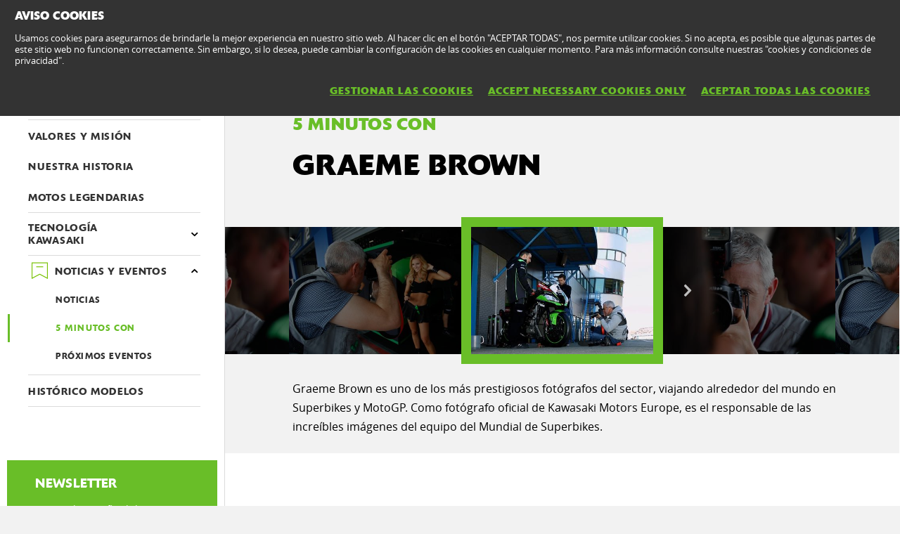

--- FILE ---
content_type: text/html; charset=utf-8
request_url: https://www.kawasaki.es/es/news/5_minutes_with/GRAEME_BROWN?Uid=08DCUFlZXg0NDFhfUQ5YXFEOXlAMWVgODQ5fX14ODF8JW1A
body_size: 7606
content:


<!DOCTYPE html>
<!--[if lt IE 7]> <html class="no-js lt-ie10 lt-ie9 lt-ie8 lt-ie7" lang="en-us"> <![endif]-->
<!--[if IE 7]> <html class="no-js lt-ie10 lt-ie9 lt-ie8" lang="en-us"> <![endif]-->
<!--[if IE 8]> <html class="no-js lt-ie10 lt-ie9" lang="en-us"> <![endif]-->
<!--[if IE 9]> <html class="no-js lt-ie10 lt-ie9" lang="en-us"> <![endif]-->
<!--[if lt IE 10]> <html class="no-js lt-ie10" lang="en-us"> <![endif]-->
<!--[if !IE]> > <![endif]-->
<html class='no-js' lang='es-ES'>
<!-- <![endif] -->
<head><meta charset="utf-8" /><meta content="IE=edge,chrome=1" http-equiv="X-UA-Compatible" /><title>
	5 minutes with... Graeme Brown - Kawasaki Motors Europe
</title><meta content="initial-scale=1.0,user-scalable=no,maximum-scale=1,width=device-width" name="viewport" /><meta content="initial-scale=1.0,user-scalable=no,maximum-scale=1" media="(device-height: 568px)" name="viewport" /><meta content="yes" name="apple-mobile-web-app-capable" /><meta content="black-translucent" name="apple-mobile-web-app-status-bar-style" /><meta name="description" content="Graeme Brown es uno de los más prestigiosos fotógrafos del sector, viajando alrededor del mundo en Superbikes y MotoGP." /><meta property="og:url" content="http://www.kawasaki.es/es/news/5_minutes_with/GRAEME_BROWN?Uid=08DCUFlZXg0NDFhfUQ5YXFEOXlAMWVgODQ5fX14ODF8JW1A" /><meta property="og:title" content="5 minutes with... Graeme Brown - Kawasaki Motors Europe" /><meta property="og:description" content="Graeme Brown es uno de los más prestigiosos fotógrafos del sector, viajando alrededor del mundo en Superbikes y MotoGP." /><meta property="og:image" content="//storage.kawasaki.eu/public/kawasaki.eu/en-EU/news/GEE BEE_001.jpg" /><meta name="google-site-verification" content="4eAw4F3dLsai9ZKSUkd3w978L_PUPU6kLX-Hbz_0eX0" /><link href="//resources.kawasaki.eu/prd/assets/images/icon/apple-icon-57x57.png" rel="apple-touch-icon" sizes="57x57" /><link href="//resources.kawasaki.eu/prd/assets/images/icon/apple-icon-60x60.png" rel="apple-touch-icon" sizes="60x60" /><link href="//resources.kawasaki.eu/prd/assets/images/icon/apple-icon-72x72.png" rel="apple-touch-icon" sizes="72x72" /><link href="//resources.kawasaki.eu/prd/assets/images/icon/apple-icon-76x76.png" rel="apple-touch-icon" sizes="76x76" /><link href="//resources.kawasaki.eu/prd/assets/images/icon/apple-icon-114x114.png" rel="apple-touch-icon" sizes="114x114" /><link href="//resources.kawasaki.eu/prd/assets/images/icon/apple-icon-120x120.png" rel="apple-touch-icon" sizes="120x120" /><link href="//resources.kawasaki.eu/prd/assets/images/icon/apple-icon-144x144.png" rel="apple-touch-icon" sizes="144x144" /><link href="//resources.kawasaki.eu/prd/assets/images/icon/apple-icon-152x152.png" rel="apple-touch-icon" sizes="152x152" /><link href="//resources.kawasaki.eu/prd/assets/images/icon/apple-icon-180x180.png" rel="apple-touch-icon" sizes="180x180" /><link href="//resources.kawasaki.eu/prd/assets/images/icon/android-icon-192x192.png" rel="apple-touch-icon" sizes="192x192" type="image/png" /><link href="//resources.kawasaki.eu/prd/assets/images/icon/favicon-16x16.png" rel="icon" sizes="16x16" type="image/png" /><link href="//resources.kawasaki.eu/prd/assets/images/icon/favicon-32x32.png" rel="icon" sizes="32x32" type="image/png" /><meta content="#ffffff" name="msapplication-TileColor" /><meta content="//resources.kawasaki.eu/prd/assets/images/icon/ms-icon-144x144.png" name="msapplication-TileImage" /><meta content="#ffffff" name="theme-color" /><link href="//resources.kawasaki.eu/prd/assets/javascripts/modernizr.js" rel="icon" sizes="96x96" type="image/png" /><link href="//resources.kawasaki.eu/prd/assets/stylesheets/main.css" rel="stylesheet" /><link href="//resources.kawasaki.eu/prd/assets/stylesheets/add.css?v=202011101603" rel="stylesheet" /><meta content="4eAw4F3dLsai9ZKSUkd3w978L_PUPU6kLX-Hbz_0eX0" name="google-site-verification" /></head>
<body class='homepage'>
    <div style="display: none;">
        
    </div>
    <form method="post" action="./GRAEME_BROWN?Uid=08DCUFlZXg0NDFhfUQ5YXFEOXlAMWVgODQ5fX14ODF8JW1A" id="form1">
<div class="aspNetHidden">
<input type="hidden" name="__VIEWSTATE" id="__VIEWSTATE" value="/wEPDwUKMTg2NzE0NDg5MWRks0PhUY2e7+DRYlpmEDOcsyNNIoYRlP1XhR+dj9qkzaI=" />
</div>

<div class="aspNetHidden">

	<input type="hidden" name="__VIEWSTATEGENERATOR" id="__VIEWSTATEGENERATOR" value="2E319C99" />
	<input type="hidden" name="__EVENTVALIDATION" id="__EVENTVALIDATION" value="/wEdAAPuvlStYweN/UBbenxaGVK9HB9kDrDtdvaC5RsKWfjkT6E7+X3m1nwvAvQQPFxNC5YoEpGObDVabzqlCyEjxtw/WXJ9foX920Nug1G0Iu/8UQ==" />
</div>
        <div class='l-page'>
            <header class='l-header'>
                <div class='header-top'>
                    <div class='kawasaki-logo'>
                        <a href='//www.kawasaki.es/es/'>
                            <img alt="Kawasaki-logo" src="//resources.kawasaki.eu/prd/assets/images/kawasaki-logo.svg" class="isDesk" />
                            <img alt="Kawasaki-logo" src="//resources.kawasaki.eu/prd/assets/images/kawasaki-logo.svg" class="isMobi" />
                        </a>
                    </div>
                </div>
            </header>
            <nav class="navmain">
                <ul>
                    <li class="open nm__products" style="width: 25%;">
                        <a href="//www.kawasaki.es/es/">
                            <span>
                                PRODUCTOS
                                <i class="kwi-ad"></i>
                            </span>
                        </a>
                        <div class="nm__bg"></div>
                    </li>
                    <li class="" style="width: 25%;">
                        <a href="//www.kawasaki.es/es/accessories">
                            <span>
                                RECAMBIOS Y ACCESORIOS
                                <i class="kwi-ad"></i>
                            </span>
                        </a>

                    </li>
                    <li class="" style="width: 25%;">
                        <a href="//www.kawasaki.es/es/racing">
                            <span>
                                RACING
                                <i class="kwi-ad"></i>
                            </span>
                        </a>

                    </li>
                    <li class="" style="width: 25%;">
                        <a href="#">
                            <span>
                                INFORMACIÓN ÚTIL
                                <i class="kwi-ad"></i>
                            </span>
                        </a>
                        <div class="nm__sub nm__sub--list">
                            <ul>
                            </ul>
                        </div>
                    </li>
                </ul>
                <div class="nm__search">
                    <div>
                        <input type="" name="" id="">
                        <button class="btn__search" type="button"><i class="kwi-sc"></i></button>
                    </div>
                </div>
            </nav>
            
    <section class='l-main p-5minutes'>
        <div class='l-wide'>
            <div class='l-twocol'>
                <div class='l-aside'>
                    
<ul class='o-nav o-nav--fixed'>
    
            <li id="ContentPlaceHolderSection_nav1_Repeater_AboutUsPages_liaAboutUsPages_0">
                <a href="//www.kawasaki.es/es/about_kawasaki/Valores_y_Misión?Uid=0B35XF4OX1ENCV4KXVxeXAkLXAoLDlpQDVsMDF4NDlAOUF1GDRtFLTs" id="ContentPlaceHolderSection_nav1_Repeater_AboutUsPages_aAboutUsPages_0">
                    <img id="ContentPlaceHolderSection_nav1_Repeater_AboutUsPages_Image_AboutUsPages_0" class="img--hide" src="//resources.kawasaki.eu/prd/assets/images/layout/about/about-mission.png" />
                    <span>
                        Valores y Misión</span>
                </a>
            </li>
        
            <li id="ContentPlaceHolderSection_nav1_Repeater_AboutUsPages_liaAboutUsPages_1">
                <a href="//www.kawasaki.es/es/about_kawasaki/Nuestra_Historia?Uid=0B81XwoKXgoNUQsJC1FRXAlbDQoNDV4OCglfWloNCl5ZX1xGDRtFLTs" id="ContentPlaceHolderSection_nav1_Repeater_AboutUsPages_aAboutUsPages_1">
                    <img id="ContentPlaceHolderSection_nav1_Repeater_AboutUsPages_Image_AboutUsPages_1" class="img--hide" src="//resources.kawasaki.eu/prd/assets/images/layout/about/about-story.png" />
                    <span>
                        Nuestra Historia</span>
                </a>
            </li>
        
            <li id="ContentPlaceHolderSection_nav1_Repeater_AboutUsPages_liaAboutUsPages_2">
                <a href="//www.kawasaki.es/es/about_kawasaki/MOTOS_LEGENDARIAS?Uid=0970WA1aWQ5aClpcUVFbXFhbUVAKX1tcDF9QUV1fWFwJWllGDRtFLTs" id="ContentPlaceHolderSection_nav1_Repeater_AboutUsPages_aAboutUsPages_2">
                    <img id="ContentPlaceHolderSection_nav1_Repeater_AboutUsPages_Image_AboutUsPages_2" class="img--hide" src="//resources.kawasaki.eu/prd/assets/images/layout/about/about-iconic.png" />
                    <span>
                        MOTOS LEGENDARIAS</span>
                </a>
            </li>
        
    <li id="ContentPlaceHolderSection_nav1_liAboutUsPagesKawasakiTechnology" class="has-dropdown">
        <a href="//www.kawasaki.es/es/about_kawasaki/technology/Tecnología_Kawasaki?Uid=09ACUFsMX1FfCV5dC19bXFBbUQleXgtaDlldWFhbClxQX1xGDRtFLTs" id="ContentPlaceHolderSection_nav1_aAboutUsPagesKawasakiTechnology">
            <img class="img--hide" src="//resources.kawasaki.eu/prd/assets/images/layout/about/about-technology.png" />
            <span>
                Tecnología Kawasaki</span></a>
        <div class='o-subnav'>
            <ul>
                <li id="ContentPlaceHolderSection_nav1_liaAboutUsPagesTecnologies">
                    <a href="//www.kawasaki.es/es/about_kawasaki/technology/Tecnología_Kawasaki?Uid=09ACUFsMX1FfCV5dC19bXFBbUQleXgtaDlldWFhbClxQX1xGDRtFLTs" id="ContentPlaceHolderSection_nav1_aAboutUsPagesTecnologies">
                        ACERCA DE KAWASAKI
                    </a>
                </li>
                
                        <li id="ContentPlaceHolderSection_nav1_Repeater_AboutUsPages_Technologies_liaAboutUsPagesTecnologies_0">
                            <a href="//www.kawasaki.es/es/about_kawasaki/technology-more/Tecnología_de_motores?Uid=0A2EWFheCllRXF1YXlkMXAlbUAoODV9bUF0MUA4MWV5aCVFGDRtFLTs" id="ContentPlaceHolderSection_nav1_Repeater_AboutUsPages_Technologies_aAboutUsPages_0">
                                Motores
                            </a>
                        </li>
                    
                        <li id="ContentPlaceHolderSection_nav1_Repeater_AboutUsPages_Technologies_liaAboutUsPagesTecnologies_1">
                            <a href="//www.kawasaki.es/es/about_kawasaki/technology-more/Tecnología_Chasis?Uid=0A65WlwMUQtfWQkLUFAOXAtZWVALCwtRXQkNWlBdWllaUFBGDRtFLTs" id="ContentPlaceHolderSection_nav1_Repeater_AboutUsPages_Technologies_aAboutUsPages_1">
                                Chasis
                            </a>
                        </li>
                    
            </ul>
        </div>
    </li>
    <li id="ContentPlaceHolderSection_nav1_liaAboutUsPages_News" class="has-dropdown is-open">
        <a href="//www.kawasaki.es/es/news/" id="ContentPlaceHolderSection_nav1_aAboutUsPages_News">
            <img class="img--hide" src="//resources.kawasaki.eu/prd/assets/images/layout/about/about-news.png" />
            <span>
                NOTICIAS Y EVENTOS</span>
        </a>
        <div class='o-subnav'>
            <ul>
                <li id="ContentPlaceHolderSection_nav1_liaAboutUsPages_OverviewNews">
                    <a href="//www.kawasaki.es/es/news/" id="ContentPlaceHolderSection_nav1_aAboutUsPages_OverviewNews">
                        NOTICIAS</a></li>
                <li id="ContentPlaceHolderSection_nav1_liaAboutUsPages_5Minutes" class="active">
                    <a href="//www.kawasaki.es/es/news/5_minutes_with" id="ContentPlaceHolderSection_nav1_aAboutUsPages_5Minutes">
                        5 MINUTOS CON</a></li>
                <li id="ContentPlaceHolderSection_nav1_liaAboutUsPages_EventsCalendar">
                    <a href="//www.kawasaki.es/es/news/calendar" id="ContentPlaceHolderSection_nav1_aAboutUsPages_EventsCalendar">
                        PRÓXIMOS EVENTOS</a></li>
            </ul>
        </div>
    </li>
    <li id="ContentPlaceHolderSection_nav1_liaAboutUsPages_Archive">
        <a href="//www.kawasaki.es/es/about_kawasaki/archive" id="ContentPlaceHolderSection_nav1_aAboutUsPages_Archive">
            <img class="img--hide" src="//resources.kawasaki.eu/prd/assets/images/layout/about/about-archive.png" />
            <span>
                HISTÓRICO MODELOS</span>
        </a>
    </li>
    
</ul>
<div id="ContentPlaceHolderSection_nav1_Panel_Newsletter" class="k-newsletter">
	
    <h4>
        Newsletter</h4>
    <p>
        La newsletter oficial de Kawasaki
    </p>
    <div class='TPO_form' data-method="POST" data-name="newsletterracing" data-action="newsletter">
        <input type="hidden" name="uidcontext" value="kawasaki.es/es-ES" />
        <input type="hidden" name="flnewsletterracingrr" value="0" />
        <input type="hidden" name="flnewsletterracingmx" value="0" />
        <input type="hidden" name="flnewslettercorporate" value="1" />
        <div class='input-group'>
            <input id='newsletter_email' name='newsletter_email' data-name='newsletter_email' required type="email">
            <button class='js-send' type='submit'>
                <i class='kwi-ar'></i>
            </button>
        </div>
    </div>

</div>
<div class='' data-modal='modalnewsletter' tl-modal=''>
    <div class='modal__background'></div>
    <div class='modal__wrap'>
        <div class='modal__header'>
            <button class='' tl-button='' type='button'>
                <i class='ic-close'></i>
            </button>
        </div>
        <div class='modal__content'>
            <div class='k-b__inner'>
                <h2 class='sh-48'>
                    Newsletter
                </h2>
                <p class='sh-18'>
                    La newsletter oficial de Kawasaki
                </p>
                <div class='TPO_form' data-action="newsletter" data-method='POST' data-name='subscribeEmailNewsletter'>
                    <p class='sh-14'>
                        All required fields
                    </p>
                    <input type="hidden" data-name="uidcontext" value="kawasaki.es/es-ES" />
                    <input type="hidden" data-name="flnewsletterracingrr" value="0" />
                    <input type="hidden" data-name="flnewsletterracingmx" value="0" />
                    <input type="hidden" data-name="flnewslettercorporate" value="1" />
                    <input type="hidden" data-name="modal" value="1" />
                    <div class='k-form'>
                        <div>
                            <input name="ctl00$ContentPlaceHolderSection$nav1$name" type="text" id="ContentPlaceHolderSection_nav1_name" class="kw-input kw-input--light" data-name="name" placeholder="Nombre*" required="" />
                        </div>
                        <div>
                            <input name="ctl00$ContentPlaceHolderSection$nav1$lastname" type="text" id="ContentPlaceHolderSection_nav1_lastname" class="kw-input kw-input--light" data-name="lastname" placeholder="Apellido*" required="" />
                        </div>
                        <div>
                            <input name="ctl00$ContentPlaceHolderSection$nav1$email" type="email" id="ContentPlaceHolderSection_nav1_email" class="kw-input kw-input--light" data-name="newsletter_email" placeholder="Dirección e-mail*" required="" />
                        </div>
                    </div>
                    <p class='sh-14 text--light'>
                        Al enviar tus datos, estás de acuerdo con la política de privacidad <a href="/es/products/pages/privacidad?Uid=0AC6CVsNXVAJWQxdCQ4LXF0JC1BaXVEOWg1RXA1cCl1bXlBGDRtFLTs" target="_blank"> de Kawasaki </a> y confirmar que ha leído y aceptado.
                    </p>
                    <label class='k-checkbox' for='privacyNewsletter'>
                        <input id='privacyNewsletter' data-name='privacyNewsletter' type='checkbox' value="1" required>
                        <span class="kw-tick"></span>
                        Confirmo que he leído los términos de privacidad.
                    </label>
                    <div class='tpo_field--send'>
                        <button class='kw-btn kw-btn--secondary' type='submit'>
                            <span>
                                CONTINUA</span>
                        </button>
                    </div>
                </div>
                <div class='modal-response'></div>
            </div>
        </div>
        <div class='modal__footer'>
            <a class='kw-btn kw-btn--secondary' href='#' title=''></a>
        </div>
    </div>
</div>


                </div>
                <div class='l-section bg--ivory'>
                    <div class='l-section__top'>
                        <h2>
                            <span>
                                5 MINUTOS CON</span>
                            GRAEME BROWN
                        </h2>
                    </div>
                    <div id="ContentPlaceHolderSection_multimedia1_Panel_Multimedia" class="carousel-kgallery kgallery-modal">
	
    <a name="multimedia"></a>
    <div class='carousel-kgallery__wrap' data-js-carousel='{"paginator": false}'>
        <ul class="kgallery-modal__thumbs">
            
            
                    <li id="ContentPlaceHolderSection_multimedia1_Repeater_Multimedia_Image_liMultimedia_Imagec_0">
                        <figure id="ContentPlaceHolderSection_multimedia1_Repeater_Multimedia_Image_figure_Multimedia_Image_0" style="background-image: url(&#39;//storage.kawasaki.eu/public/kawasaki.eu/en-EU/news/th_GEE BEE 2.jpg&#39;)">
                            <img id="ContentPlaceHolderSection_multimedia1_Repeater_Multimedia_Image_Image_Multimedia_Image_0" title="Graeme Brown" data-lazy="//storage.kawasaki.eu/public/kawasaki.eu/en-EU/news/th_GEE BEE 2.jpg" src="" alt="Graeme Brown" />
                        </figure>
                    </li>
                
                    <li id="ContentPlaceHolderSection_multimedia1_Repeater_Multimedia_Image_liMultimedia_Imagec_1">
                        <figure id="ContentPlaceHolderSection_multimedia1_Repeater_Multimedia_Image_figure_Multimedia_Image_1" style="background-image: url(&#39;//storage.kawasaki.eu/public/kawasaki.eu/en-EU/news/th_GEE BEE 3.jpg&#39;)">
                            <img id="ContentPlaceHolderSection_multimedia1_Repeater_Multimedia_Image_Image_Multimedia_Image_1" title="Graeme Brown" data-lazy="//storage.kawasaki.eu/public/kawasaki.eu/en-EU/news/th_GEE BEE 3.jpg" src="" alt="Graeme Brown" />
                        </figure>
                    </li>
                
                    <li id="ContentPlaceHolderSection_multimedia1_Repeater_Multimedia_Image_liMultimedia_Imagec_2">
                        <figure id="ContentPlaceHolderSection_multimedia1_Repeater_Multimedia_Image_figure_Multimedia_Image_2" style="background-image: url(&#39;//storage.kawasaki.eu/public/kawasaki.eu/en-EU/news/th_GEE BEE.jpg&#39;)">
                            <img id="ContentPlaceHolderSection_multimedia1_Repeater_Multimedia_Image_Image_Multimedia_Image_2" title="Graeme Brown" data-lazy="//storage.kawasaki.eu/public/kawasaki.eu/en-EU/news/th_GEE BEE.jpg" src="" alt="Graeme Brown" />
                        </figure>
                    </li>
                
        </ul>
    </div>
    <div class='kgallery'>
        <div class='kgallery__big'>
            <div class='kgallery__big-loader'>
                <img>
            </div>
            <div class='kgallery__big-wrap'>
                <img alt='' class='kgallery__big-img' src=''>
                <div class='kplayer__wrap'>
                    <video height='788' width='1440'>
                        <source type='video/youtube'>
                    </video>
                </div>
            </div>
            <div class='kgallery__big-imgloading'></div>
            <div class='kgallery__big-prev'></div>
            <div class='kgallery__big-next'></div>
            <!-- .kgallery__big-close -->
        </div>
        <div class='kgallery__utils'>
            <div class='kgallery__pager'>
                <span></span>/<span></span>
            </div>
            <div class='kgallery__toggle'>
                <div class='kgallery__open'>
                    <div class='kwi-photo'></div>
                </div>
                <div class='kgallery__close'>
                    <div class='kwi-close'></div>
                </div>
            </div>
        </div>
        <div class='kgallery__thumbs'>
            <div class='kgallery__thumbs-prev'></div>
            <div class='kgallery__thumbs-scroll-wrap'>
                <div class='kgallery__thumbs-scroll'>
                    <ul>
                        
                        
                                <li id="ContentPlaceHolderSection_multimedia1_Repeater_MultimediaThumb_Image_liMultimedia_Image_0" data-img="//storage.kawasaki.eu/public/kawasaki.eu/en-EU/news/GEE BEE 2.jpg">
                                    <figure>
                                        <img id="ContentPlaceHolderSection_multimedia1_Repeater_MultimediaThumb_Image_Image_Multimedia_Image_0" title="Graeme Brown" data-thumb="//storage.kawasaki.eu/public/kawasaki.eu/en-EU/news/GEE BEE 2.jpg" src="" alt="Graeme Brown" />
                                    </figure>
                                </li>
                            
                                <li id="ContentPlaceHolderSection_multimedia1_Repeater_MultimediaThumb_Image_liMultimedia_Image_1" data-img="//storage.kawasaki.eu/public/kawasaki.eu/en-EU/news/GEE BEE 3.jpg">
                                    <figure>
                                        <img id="ContentPlaceHolderSection_multimedia1_Repeater_MultimediaThumb_Image_Image_Multimedia_Image_1" title="Graeme Brown" data-thumb="//storage.kawasaki.eu/public/kawasaki.eu/en-EU/news/GEE BEE 3.jpg" src="" alt="Graeme Brown" />
                                    </figure>
                                </li>
                            
                                <li id="ContentPlaceHolderSection_multimedia1_Repeater_MultimediaThumb_Image_liMultimedia_Image_2" data-img="//storage.kawasaki.eu/public/kawasaki.eu/en-EU/news/GEE BEE.jpg">
                                    <figure>
                                        <img id="ContentPlaceHolderSection_multimedia1_Repeater_MultimediaThumb_Image_Image_Multimedia_Image_2" title="Graeme Brown" data-thumb="//storage.kawasaki.eu/public/kawasaki.eu/en-EU/news/GEE BEE.jpg" src="" alt="Graeme Brown" />
                                    </figure>
                                </li>
                            
                    </ul>
                </div>
            </div>
            <div class='kgallery__thumbs-next'></div>
        </div>
    </div>

</div>

                    <div class='l-section__inner bg--ivory'>
                        <div class='k-squared k-squared--full pull--left'>
                            <div class='text'>
                                Graeme Brown es uno de los m&aacute;s prestigiosos fot&oacute;grafos del sector, viajando alrededor del mundo en Superbikes y MotoGP. Como fot&oacute;grafo oficial de Kawasaki Motors Europe, es el responsable de las incre&iacute;bles im&aacute;genes del equipo del Mundial de Superbikes.
                            </div>
                        </div>
                    </div>
                    <div class='l-section__inner bg--white'>
                        <div class='k-squared k-squared--70'>
                            &ldquo;Llevo trabajando en el paddock del Mundial de Superbikes durante 16 a&ntilde;os, disfrutando de Kawasaki en 2006 como fot&oacute;grafo oficial para el Equipo de MotoGP. Fue una incre&iacute;ble experiencia y luego en 2007 me propusieron cubrir el Mundial de Superbikes, y lo llevo haciendo desde entonces!<br /><br />La vida de un fot&oacute;grafo es an&oacute;nima para la mayor&iacute;a pero cada fin de semana de carreras me ves llegar el jueves a la recepci&oacute;n de la oficina de prensa antes de empezar con el equipo. Luego te diriges a la Rueda de prensa y a disparar.<br /><br />Para esos tres d&iacute;as de acci&oacute;n, llego al circuito a las 08h de la ma&ntilde;ana y luego cubro cada clase de Kawasaki - WSB, Supersport 1000 y Superstock 600. Intento conseguir diferentes im&aacute;genes alrededor del circuito, pero depende de las condiciones y de la luz encontrar las mejores fotos del d&iacute;a. Al final del d&iacute;a, les env&iacute;o una peque&ntilde;a selecci&oacute;n al KRT para la nota de prensa y redes sociales.<br /><br />No tengo un circuito favorito, ya que cada uno es un desaf&iacute;o &uacute;nico. Aunque algunos de los circuitos viejos con instalaciones antiguas son los que menos me gustan, as&iacute; como los que tienen dif&iacute;cil acceso alrededor de la pista.<br /><br />Me encanta ser fot&oacute;grafo de motorsport, y tengo recuerdos innumerables de las carreras y &eacute;xitos de varios equipos pero mis favoritos siempre son fuera del circuito, compartiendo buenos momentos con amigos y colegas en diferentes partes del mundo!&nbsp;<br />
                        </div>
                        <div class='btnback-bottom'>
                            <a id="ContentPlaceHolderSection_HyperLink_BackTo5Minutes" class="kw-btn kw-btn--back kw-btn--link" href="//www.kawasaki.es/es/news/5_minutes_with"><i class='kwi-al'></i>VOLVER A "5 MINUTOS CON"</a>
                        </div>
                    </div>
                </div>
            </div>
        </div>
    </section>

            <footer class='kw-footer hidden-s'>
                <div class='kw-footer__up'>
                    
                            <div class='footer-column'>
                                <h4 class='xst-footer'>
                                    ESTÁS BUSCANDO...</h4>
                                <ul>
                                    
                                            <li>
                                                <a id="Repeater_FooterMenu_Section_Repeater_FooterMenu_Link_0_HyperLink_FooterMenu_Link_0" href="/es/products">Productos Kawasaki</a></li>
                                        
                                            <li>
                                                <a id="Repeater_FooterMenu_Section_Repeater_FooterMenu_Link_0_HyperLink_FooterMenu_Link_1" href="/es/accessories">Accessorios Kawasaki </a></li>
                                        
                                            <li>
                                                <a id="Repeater_FooterMenu_Section_Repeater_FooterMenu_Link_0_HyperLink_FooterMenu_Link_3" href="/es/about_kawasaki">Kawasaki World</a></li>
                                        
                                            <li>
                                                <a id="Repeater_FooterMenu_Section_Repeater_FooterMenu_Link_0_HyperLink_FooterMenu_Link_4" href="/es/dealers">Concesionarios Kawasaki</a></li>
                                        
                                </ul>
                            </div>
                        
                            <div class='footer-column'>
                                <h4 class='xst-footer'>
                                    COMPRAR</h4>
                                <ul>
                                    
                                            <li>
                                                <a id="Repeater_FooterMenu_Section_Repeater_FooterMenu_Link_1_HyperLink_FooterMenu_Link_0" href="/es/products/comparison">Compara</a></li>
                                        
                                            <li>
                                                <a id="Repeater_FooterMenu_Section_Repeater_FooterMenu_Link_1_HyperLink_FooterMenu_Link_1" href="http://www.k-outlet.es/" target="_blank">K-Outlet</a></li>
                                        
                                </ul>
                            </div>
                        
                            <div class='footer-column'>
                                <h4 class='xst-footer'>
                                    CONTACTO</h4>
                                <ul>
                                    
                                            <li>
                                                <a id="Repeater_FooterMenu_Section_Repeater_FooterMenu_Link_2_HyperLink_FooterMenu_Link_0" href="//www.kawasaki.es/es/products/pages/Contacto?Uid=0B21UAwKXlwKClENXlhQXA1aUAleCQsLUQkMX1hfCgldUAlGDRtFLTs">Contacta</a></li>
                                        
                                            <li>
                                                <a id="Repeater_FooterMenu_Section_Repeater_FooterMenu_Link_2_HyperLink_FooterMenu_Link_1" href="/es/news">Noticias Kawasaki</a></li>
                                        
                                            <li>
                                                <a id="Repeater_FooterMenu_Section_Repeater_FooterMenu_Link_2_HyperLink_FooterMenu_Link_2" href="https://www.facebook.com/kawasakispain/" target="_blank">Facebook</a></li>
                                        
                                            <li>
                                                <a id="Repeater_FooterMenu_Section_Repeater_FooterMenu_Link_2_HyperLink_FooterMenu_Link_3" href="https://www.instagram.com/kawasaki_espana/" target="_blank">Instagram</a></li>
                                        
                                </ul>
                            </div>
                        
                            <div class='footer-column'>
                                <h4 class='xst-footer'>
                                    LINKS</h4>
                                <ul>
                                    
                                            <li>
                                                <a id="Repeater_FooterMenu_Section_Repeater_FooterMenu_Link_3_HyperLink_FooterMenu_Link_0" href="http://press.kawasaki.eu/login.aspx" target="_blank">Prensa</a></li>
                                        
                                            <li>
                                                <a id="Repeater_FooterMenu_Section_Repeater_FooterMenu_Link_3_HyperLink_FooterMenu_Link_1" href="//www.kawasaki.es/es/products/pages/KAWASAKI_HEAVY_INDUSTRIES_LTD?Uid=0892DA4LWVsJXVtaXV0OXAlRUFBcW1pYDF5bDAsOWAtaX1E">Kawasaki Heavy Industries</a></li>
                                        
                                            <li>
                                                <a id="Repeater_FooterMenu_Section_Repeater_FooterMenu_Link_3_HyperLink_FooterMenu_Link_2" href="//www.kawasaki.es/es/products/pages/Aviso_legal?Uid=0A3FDV5dDlENDVtaWA0NXF0MXlEOW19eX10LWltbXwlZXF5GDRtFLTs">Aviso Legal</a></li>
                                        
                                            <li>
                                                <a id="Repeater_FooterMenu_Section_Repeater_FooterMenu_Link_3_HyperLink_FooterMenu_Link_3" href="//www.kawasaki.es/es/products/pages/Privacidad?Uid=0AC6CVsNXVAJWQxdCQ4LXF0JC1BaXVEOWg1RXA1cCl1bXlBGDRtFLTs">Privacidad</a></li>
                                        
                                </ul>
                            </div>
                        
                </div>
                <div class='kw-footer__down'>
                    <small>&copy; 2026 Kawasaki Motors Europe N.V.</small>
                </div>
                <div class='kw-footer_link'>
                    <a id="HyperLink_Footer_Page_ContactUs" href="//www.kawasaki.es/es/products/pages/Contacto?Uid=0B21UAwKXlwKClENXlhQXA1aUAleCQsLUQkMX1hfCgldUAlGDRtFLTs">Contacto</a>
                    |
                        <a id="HyperLink_Footer_Page_LegalNotice" href="//www.kawasaki.es/es/products/pages/Aviso_legal?Uid=0A3FDV5dDlENDVtaWA0NXF0MXlEOW19eX10LWltbXwlZXF5GDRtFLTs">Aviso legal</a>
                    |
                        <a id="HyperLink_Footer_Page_Privacy" href="//www.kawasaki.es/es/products/pages/KME_Política_de_Privacidad?Uid=088AXVhYDVsKXFhQDV5QXFhQCQkMWl5bXF1RCgxaWl8NDQo">KME Política de Privacidad</a>
                    | 
                        <a id="HyperLink_Footer_Page_CookieSettings" href="//www.kawasaki.es/es/products/pages/Aviso_Cookies?Uid=0979C1xeDg5cW11YCV1ZXA1cCQpcDVgOCgoNXl1cDAwKXg4">Aviso Cookies</a>
                </div>
            </footer>
            <footer class='kw-footer-mobile visible-s'>
                <div id="Panel_Social" class="follow-us">
	
                    <h4>
                        SÍGUENOS EN</h4>
                    <div class='social-icons'>
                        <a id="HyperLink_Facebook" class="btn-facebook" href="https://www.facebook.com/kawasakispain" target="_blank"></a>
                        <a id="HyperLink_Twiiter" class="btn-twitter" href="https://twitter.com/Kawasaki_Espana" target="_blank"></a>
                        <a id="HyperLink_YouTube" class="btn-youtube" href="https://youtube.com/user/KAWASAKIESP" target="_blank"></a>
                        <a id="HyperLink_Instagram" class="btn-instagram" href="https://www.instagram.com/kawasaki_espana/" target="_blank"></a>                        
                        <a id="HyperLink_TikTok" class="btn-tiktok" href="https://www.tiktok.com/@kawasaki_espana" target="_blank"></a>                        
                    </div>
                
</div>
                <div class='kw-footer__down'>
                    <small>&copy; 2026 Kawasaki Motors Europe N.V.</small>
                </div>
                <div class='kw-footer_link'>
                    <a id="HyperLink_FooterMobile_Page_ContactUs" href="//www.kawasaki.es/es/products/pages/Contacto?Uid=0B21UAwKXlwKClENXlhQXA1aUAleCQsLUQkMX1hfCgldUAlGDRtFLTs">Contacto</a>
                    | 
                        <a id="HyperLink_FooterMobile_Page_LegalNotice" href="//www.kawasaki.es/es/products/pages/Aviso_legal?Uid=0A3FDV5dDlENDVtaWA0NXF0MXlEOW19eX10LWltbXwlZXF5GDRtFLTs">Aviso legal</a>
                    | 
                        <a id="HyperLink_FooterMobile_Page_Privacy" href="//www.kawasaki.es/es/products/pages/KME_Política_de_Privacidad?Uid=088AXVhYDVsKXFhQDV5QXFhQCQkMWl5bXF1RCgxaWl8NDQo">KME Política de Privacidad</a>
                    | 
                        <a id="HyperLink_FooterMobile_Page_CookieSettings" href="//www.kawasaki.es/es/products/pages/Aviso_Cookies?Uid=0979C1xeDg5cW11YCV1ZXA1cCQpcDVgOCgoNXl1cDAwKXg4">Aviso Cookies</a>
                </div>
            </footer>
        </div>
        <div id="Panel_Cookies" class="cookie cookie--open">
	
            <div class='cookie__wrap'>
                <div class='cookie__container'>
                    <h4>
                        AVISO COOKIES</h4>
                    <p>
                        Usamos cookies para asegurarnos de brindarle la mejor experiencia en nuestro sitio web. Al hacer clic en el botón "ACEPTAR TODAS", nos permite utilizar cookies. Si no acepta, es posible que algunas partes de este sitio web no funcionen correctamente. Sin embargo, si lo desea, puede cambiar la configuración de las cookies en cualquier momento. Para más información consulte nuestras "cookies y condiciones de privacidad".<br />
                        
                    </p>                    
                    <a id="aAgreeCookie" class="kw-btn kw-btn--link lnkAccept" style="text-decoration:underline;">ACEPTAR TODAS LAS COOKIES</a>
                    <a id="aAgreeCookieFunctionality" class="kw-btn kw-btn--link lnkAcceptFunctionality" style="text-decoration:underline;">ACCEPT NECESSARY COOKIES ONLY</a>
                    <a id="HyperLink_Cookie_Settings_Page_Privacy" class="kw-btn kw-btn--link kw-btn--link-cookie" href="//www.kawasaki.es/es/products/pages/Aviso_Cookies?Uid=0979C1xeDg5cW11YCV1ZXA1cCQpcDVgOCgoNXl1cDAwKXg4" style="text-decoration:underline;">GESTIONAR LAS COOKIES</a>
                </div>
            </div>
        
</div>
        <div class="" data-modal="generic" tl-modal="small">
            <div class="modal__background"></div>
            <div class="modal__wrap">
                <div class="modal__header">
                    <button class="" tl-button="" type="button">
                        <i class="ic-close"></i>
                    </button>
                </div>
                <div class="modal__content">
                    <div class="k-b__inner">
                        <h2 class="sh-48">
                            
                        </h2>
                        <p class="sh-18">
                            
                        </p>
                    </div>
                    <div class="modal-response"></div>
                </div>
                <div id="divModalGenericSmall_Btn" class="modal__footer">
                    <a class="kw-btn kw-btn--secondary" href="#" title="Accept">Accept</a>
                </div>
            </div>
        </div>
        
        <script>
            //<![CDATA[
            var globalVar = {
                resourcesUrl: '//resources.kawasaki.eu/prd/',
                resourcesMapUrl: '//resources.kawasaki.eu/prd/assets/images/layout/clustering/m',
                startingPage: '//www.kawasaki.es/es/',
                cmsNlsContext: 'kawasaki.es/es-ES',
                wsAccessories: '//www.kawasaki.es/es/ws/accessories.asmx',
                searchPath: '//www.kawasaki.es/es/search?',
                searchPathAccessories: '',
                isDebug: false,
                modelyear: "//www.kawasaki.es/es/ws/comparison_modelyear.asmx/getResults",
                comparison: "//www.kawasaki.es/es/ws/comparison.asmx/getResults",
                dealer: "//www.kawasaki.es/es/ws/dealers.asmx/getDealer",
                dealerList: "//www.kawasaki.es/es/ws/dealers.asmx/getResults",
                dealerRanges: "//www.kawasaki.es/es/ws/dealers.asmx/getRanges",
                jstemplate_path: '//www.kawasaki.es/es/support/jstemplates/',
                jstemplate_navmain: "navmain.aspx",
                jstemplate_navmain_mobile: "navmain-mobile.aspx",
                jstemplate_racing_calendar: "racing-results.aspx",
                newsletter: "//www.kawasaki.es/es/ws/newsletter.asmx/checkEmailNewsletter",
                newsletterSubscribe: "//www.kawasaki.es/es/ws/newsletter.asmx/subscribeEmailNewsletter",
                outletRequest: "//www.kawasaki.es/es/ws/outlet.asmx/outletRequest",
                addtocart: "//www.kawasaki.es/es/ws/cart.asmx/add",
                updatecart: "//www.kawasaki.es/es/ws/cart.asmx/update",
                count: "//www.kawasaki.es/es/ws/cart.asmx/count",
                removefromcart: "//www.kawasaki.es/es/ws/cart.asmx/remove",
                helpmechoose: "//www.kawasaki.es/es/ws/helpmechoose.asmx/getModels",
                calendar: "//www.kawasaki.es/es/ws/calendar.asmx/getEvents",
                testride: "//www.kawasaki.es/es/ws/testride.asmx/getDealers",
                testrideList: "//www.kawasaki.es/es/ws/testride.asmx/getDealersTestRide",
                testrideModels: "//www.kawasaki.es/es/ws/testride.asmx/getResults",
                testrideDealer: "//www.kawasaki.es/es/ws/testride.asmx/getDealer",
                testrideRequest: "//www.kawasaki.es/es/ws/testride.asmx/testRideRequest",
                surveyRequest: "//www.kawasaki.es/es/ws/testride.asmx/surveyRequest",
                country: "ESPAÑA",
                cartid: "KW000000038500000000020859989232",
                ts: "02/02/2026 21:48:36"
            }
            //]]>
        </script>
        <script src="//resources.kawasaki.eu/prd/assets/javascripts/application.js?v=202011101603"></script>
        <script src="//resources.kawasaki.eu/prd/assets/javascripts/cookieLayer.js?v=202011101603"></script>
        </form>
</body>
</html>



--- FILE ---
content_type: text/css
request_url: https://resources.kawasaki.eu/prd/assets/stylesheets/main.css
body_size: 574795
content:
.wrapper{padding-left:30px;padding-right:30px}button{font-family:delta_pro,sans-serif;border:0;cursor:pointer;padding:0}.carousel-mask ul,.d-list ul,.family-carousel .slick-dots,.k-carousel .slick-dots,.k-dropdown-content,.k-dropdown-content ul,.k-spec__list,.k-squared__list ul,.k-squared__thumbs ul,.kgallery__thumbs-scroll>ul,.knm-mobile__service>ul,.knm-mobile__wrap ul,.ko-product__gallery .slick-dots,.kw--offers .slick-dots,.kw-footer ul,.kw-model-color ul,.kw-news.kw-news--item .slick-dots,.kw-slider .slick-dots,.mu_selectoptions,.nav-subnav ul,.navmain ul,.navservice ul,.o-nav,.o-subnav ul,.slick-arrow-bottom .slick-dots,.tf__slider-carousel ul,.thumb-list .slick-dots,.top-feature-slider .top-feature__dots,.top-feature-slider-carousel ul{margin:0;padding:0;list-style:none}.kw-news--list .kw-news__item,.kw-news__footer{border-top:1px solid #dbdbdbl}.bkg--dark,.bkg--dark>.p-wrap,.boxblack,.k-spec__inner:before{background-color:#333}.bkg--dark>*,.bkg--dark>.p-wrap>*,.boxblack>*,.k-spec__inner:before>*{background-color:#333}.block-thumbs--equal.block-thumbs—center,.k-product-cards,.l-section__accordion-btn,.main-title,.section-title,.text-center{text-align:center}.center-block,.p-wrap--md{margin:0 auto}span.block-rounded{display:inline-block;overflow:hidden;vertical-align:middle}span.block-rounded img{vertical-align:top}span.block-rounded{border-radius:100%}[class*="--cl"]::after{clear:both;content:"";display:table}.form-columns{width:33.3333%}.form-columns--big{width:66.6666%}.comparison__title,.k-table--definition dl dt,.nav-subnav a{font-weight:700}.k-separator.is-green,.text-column .k-separator{border-top-color:#69be28}.k-separator.is-light{border-top-color:#dbdbdb}.k-form .k-separator,.k-separator.is-dark{border-top-color:#787878}.carousel-kgallery .slick-arrow.slick-next:before,.carousel-kgallery .slick-arrow.slick-prev:before,.carousel-mask .slick-arrow.slick-next:before,.carousel-mask .slick-arrow.slick-prev:before,.kgallery__big-next:before,.kgallery__big-prev:before,.kgallery__thumbs-next:before,.kgallery__thumbs-prev:before,.kplayer__controls .kplayer--no-volume .kplayer__controls .kplayer__volume-btn:before,.kplayer__controls .kplayer--playing .kplayer__controls .kplayer__playpause:before,.kplayer__controls .kplayer__fullscreen:before,.kplayer__controls .kplayer__playpause:before,.kplayer__controls .kplayer__volume-btn:before,.kw-clndr .controls span:before,[class*=kwi-]:before,i:before{font-family:kawasaki-ui!important;speak:none;font-style:normal;font-weight:400;font-variant:normal;text-transform:none;line-height:1;vertical-align:middle;-webkit-font-smoothing:antialiased;-moz-osx-font-smoothing:grayscale}.kwi-instagram:before{content:""}.kwi-chart:before{content:""}.kwi-search:before{content:""}.kwi-trash:before{content:""}.kwi-twitter:before{content:""}.kwi-facebook:before{content:""}.kwi-world:before{content:""}.kwi-checkbox-checked:before{content:""}.kwi-envelop:before{content:""}.kwi-phone:before{content:""}.kwi-checkbox:before{content:""}.kwi-eye:before{content:""}.kwi-clean:before{content:""}.kwi-hmmc:before{content:""}.kwi-trmc:before{content:""}.kwi-cf:before{content:""}.kwi-mm:before{content:""}.kwi-ls:before{content:""}.kwi-sc:before{content:""}.kwi-cs:before{content:""}.kwi-dw:before{content:""}.kwi-bk-light:before{content:""}.kwi-fc:before{content:""}.kwi-place:before{content:""}.kwi-bg:before{content:""}.kwi-nt:before{content:""}.kwi-sh-dark:before{content:""}.kwi-au:before{content:""}.kwi-ad:before{content:""}.carousel-kgallery .slick-arrow.slick-prev:before,.carousel-mask .slick-arrow.slick-prev:before,.kw-clndr .controls span.clndr-previous-button:before,.kwi-al:before{content:""}.carousel-kgallery .slick-arrow.slick-next:before,.carousel-mask .slick-arrow.slick-next:before,.kw-clndr .controls span.clndr-next-button:before,.kwi-ar:before{content:""}.kwi-place-dark:before{content:""}.kgallery__big-prev:before,.kwi-arrow-b-l:before{content:""}.kgallery__big-next:before,.kwi-arrow-b-r:before{content:""}.kgallery__thumbs-prev:before,.kwi-arrow-s-l:before{content:""}.kgallery__thumbs-next:before,.kwi-arrow-s-r:before{content:""}.kwi-close:before{content:""}.kplayer__controls .kplayer__fullscreen:before,.kwi-fullscreen:before{content:""}.kplayer__controls .kplayer--playing .kplayer__controls .kplayer__playpause:before,.kwi-pause:before{content:""}.kwi-photo:before{content:""}.kplayer__controls .kplayer__playpause:before,.kwi-play:before{content:""}.kwi-share:before{content:""}.kwi-tools:before{content:""}.kplayer__controls .kplayer--no-volume .kplayer__controls .kplayer__volume-btn:before,.kwi-volume-off:before{content:""}.kplayer__controls .kplayer__volume-btn:before,.kwi-volume-on:before{content:""}.kwi-radio{content:""}.kwi-radio-checked{content:""}@font-face{font-family:delta_pro;src:url([data-uri]) format("woff2"),url([data-uri]) format("woff");font-weight:300;font-style:normal}@font-face{font-family:delta_pro;src:url([data-uri]) format("woff2"),url([data-uri]) format("woff");font-weight:300;font-style:italic}@font-face{font-family:delta_pro;src:url([data-uri]) format("woff2"),url([data-uri]) format("woff");font-weight:400;font-style:normal}@font-face{font-family:delta_pro;src:url([data-uri]) format("woff2"),url([data-uri]) format("woff");font-weight:400;font-style:italic}@font-face{font-family:delta_pro;src:url([data-uri]) format("woff2"),url([data-uri]) format("woff");font-weight:500;font-style:normal}@font-face{font-family:delta_pro;src:url([data-uri]) format("woff2"),url([data-uri]) format("woff");font-weight:500;font-style:italic}@font-face{font-family:delta_pro;src:url([data-uri]) format("woff2"),url([data-uri]) format("woff");font-weight:600;font-style:normal}@font-face{font-family:delta_pro;src:url([data-uri]) format("woff2"),url([data-uri]) format("woff");font-weight:600;font-style:italic}@font-face{font-family:open_sans;src:url([data-uri]) format("woff2"),url([data-uri]) format("woff");font-weight:600;font-style:normal}@font-face{font-family:open_sans;src:url([data-uri]) format("woff2"),url([data-uri]) format("woff");font-weight:400;font-style:normal}@font-face{font-family:kawasaki-ui;src:url([data-uri]) format("woff");font-weight:400;font-style:normal}.slick-slider{position:relative;display:block;box-sizing:border-box;-webkit-touch-callout:none;-webkit-user-select:none;-khtml-user-select:none;-moz-user-select:none;-ms-user-select:none;user-select:none;-ms-touch-action:pan-y;touch-action:pan-y;-webkit-tap-highlight-color:transparent}.slick-list{position:relative;overflow:hidden;display:block;margin:0;padding:0}.slick-list:focus{outline:0}.slick-list.dragging{cursor:pointer;cursor:hand}.slick-slider .slick-list,.slick-slider .slick-track{-webkit-transform:translate3d(0,0,0);-moz-transform:translate3d(0,0,0);-ms-transform:translate3d(0,0,0);-o-transform:translate3d(0,0,0);transform:translate3d(0,0,0)}.slick-track{position:relative;left:0;top:0;display:block}.slick-track:after,.slick-track:before{content:"";display:table}.slick-track:after{clear:both}.slick-loading .slick-track{visibility:hidden}.slick-slide{float:left;height:100%;min-height:1px;display:none}[dir=rtl] .slick-slide{float:right}.slick-slide img{display:block}.slick-slide.slick-loading img{display:none}.slick-slide.dragging img{pointer-events:none}.slick-initialized .slick-slide{display:block}.slick-loading .slick-slide{visibility:hidden}.slick-vertical .slick-slide{display:block;height:auto;border:1px solid transparent}.slick-arrow.slick-hidden{display:none}/*! normalize.css v4.1.1 | MIT License | github.com/necolas/normalize.css */html{font-family:sans-serif;-ms-text-size-adjust:100%;-webkit-text-size-adjust:100%}body{margin:0}article,aside,details,figcaption,figure,footer,header,main,menu,nav,section,summary{display:block}audio,canvas,progress,video{display:inline-block}audio:not([controls]){display:none;height:0}progress{vertical-align:baseline}[hidden],template{display:none}a{background-color:transparent;-webkit-text-decoration-skip:objects}a:active,a:focus,a:hover{outline-width:0}abbr[title]{border-bottom:none;text-decoration:underline;text-decoration:underline dotted}b,strong{font-weight:inherit}b,strong{font-weight:bolder}dfn{font-style:italic}h1,h2,h3,h4,h5,h6{margin:0}mark{background-color:#ff0;color:#000}small{font-size:80%}sub,sup{font-size:75%;line-height:0;position:relative;vertical-align:baseline}sub{bottom:-.25em}sup{top:-.5em}img{border-style:none}svg:not(:root){overflow:hidden}code,kbd,pre,samp{font-family:monospace,monospace;font-size:1em}figure{margin:0}hr{box-sizing:content-box;height:0;overflow:visible}button,input,select,textarea{font:inherit;margin:0}optgroup{font-weight:700}button,input{overflow:visible}button,select{text-transform:none}[type=reset],[type=submit],button,html [type=button]{-webkit-appearance:button}[type=button]::-moz-focus-inner,[type=reset]::-moz-focus-inner,[type=submit]::-moz-focus-inner,button::-moz-focus-inner{border-style:none;padding:0}[type=button]:-moz-focusring,[type=reset]:-moz-focusring,[type=submit]:-moz-focusring,button:-moz-focusring{outline:1px dotted ButtonText}fieldset{border:0;margin:0;padding:0}legend{box-sizing:border-box;color:inherit;display:table;max-width:100%;padding:0;white-space:normal}textarea{overflow:auto}[type=checkbox],[type=radio]{box-sizing:border-box;padding:0}[type=number]::-webkit-inner-spin-button,[type=number]::-webkit-outer-spin-button{height:auto}[type=number]{-webkit-appearance:textfield}[type=search]{-webkit-appearance:textfield;outline-offset:-2px}[type=search]::-webkit-search-cancel-button,[type=search]::-webkit-search-decoration{-webkit-appearance:none}::-webkit-input-placeholder{color:inherit;opacity:.54}::-webkit-file-upload-button{-webkit-appearance:button;font:inherit}*{box-sizing:border-box}.js-html-no-scroll{height:100%}.js-html-no-scroll body{max-height:100%;overflow:hidden}body{background:#f2f2f2;color:#000;font:500 16px delta_pro,sans-serif;-webkit-text-size-adjust:none;-moz-text-size-adjust:none;-ms-text-size-adjust:none;text-size-adjust:none}body.js-body-no-scroll,body.knw-open{overflow:hidden}p{line-height:1.7}a{text-decoration:none}img{vertical-align:bottom}*{-webkit-tap-highlight-color:transparent}:focus{outline:0}::selection{background:#69be28;color:#fff}@media screen and (min-width:767px) and (max-width:1024px){.w-main{height:-webkit-calc(100vh - 190px);height:calc(100vh - 190px)}}@media screen and (max-width:640px){.w-main{height:-webkit-calc(100vh - 84px);height:calc(100vh - 84px)}}.l-page{position:relative;z-index:10;overflow:hidden;padding-top:128px;-webkit-transition:-webkit-transform .3s ease;-moz-transition:-moz-transform .3s ease;transition:transform .3s ease;min-height:100vh;backface-visibility:hidden;-webkit-backface-visibility:hidden}.ios .l-page{min-height:-webkit-calc(100vh - 168px);min-height:calc(100vh - 168px)}.l-page.l-page--padding-min{padding-top:84px}.l-header{position:fixed;top:0;right:0;left:0;z-index:11;background:#000}.l-header .header-top{height:84px;padding:0 20px 24px;background:url(../images/header-bg.gif) repeat-x 0 100%}.l-header .kawasaki-logo{float:left;padding-top:20px}.l-main{position:relative;z-index:9}.p-wide{position:relative;margin:0 auto;max-width:1920px;width:100%;clear:both}.p-wide.overflowed{overflow:hidden}.p-wide:not(.no--shadow){position:relative!important}.p-wide:not(.no--shadow):after{content:"";border-radius:0 0 100% 100%;box-shadow:0 14px 33px rgba(0,0,0,.5);height:33px;width:75%;position:absolute;bottom:0;left:50%;-webkit-transform:translate3d(-50%,0,0);-moz-transform:translate3d(-50%,0,0);-ms-transform:translate3d(-50%,0,0);-o-transform:translate3d(-50%,0,0);transform:translate3d(-50%,0,0);z-index:-1}@media screen and (max-width:767px){.p-wide.h-520 .box-footer{-webkit-transform:translate3d(-50%,0,0);-moz-transform:translate3d(-50%,0,0);-ms-transform:translate3d(-50%,0,0);-o-transform:translate3d(-50%,0,0);transform:translate3d(-50%,0,0);top:100%;z-index:12;margin-top:20px;bottom:auto}}.p-wrap{max-width:1440px;width:100%;padding-left:20px;padding-right:20px;position:relative}@media screen and (min-width:993px){.p-wrap{margin:0 auto;padding-left:50px;padding-right:50px}.p-wrap:last-child{margin-bottom:60px}}@media screen and (min-width:768px){.p-wrap{padding-left:60px;padding-right:60px}}.k-b__inner .p-wrap{margin-top:0}.w-main+.p-wide,.w-main+.p-wrap{margin-top:0}.p-wide,.p-wrap{margin-top:90px}@media screen and (max-width:767px){.p-wide,.p-wrap{margin-top:40px}}.p-wide>.p-wrap{margin-top:0}.p-wide+*,.p-wide+.p-wrap{margin-top:90px;position:relative;z-index:9}.p-wrap--md{width:83.33333%}@media screen and (max-width:1024px){.p-wrap--md{width:-webkit-calc(100% - 40px);width:calc(100% - 40px)}}.l-wide--grey{background-color:#f2f2f2}@media screen and (max-width:992px){.l-page{padding-top:84px;-webkit-perspective:1000;perspective:1000}.knm-mobile-open{overflow:hidden;background:#000;max-height:100vH;height:100vH}.knm-mobile-open .l-page{-webkit-transform:translate3d(calc(-100vw + 56px),0,0);-moz-transform:translate3d(calc(-100vw + 56px),0,0);-ms-transform:translate3d(calc(-100vw + 56px),0,0);-o-transform:translate3d(calc(-100vw + 56px),0,0);transform:translate3d(calc(-100vw + 56px),0,0);max-height:100vH;min-height:100vH;height:100vH;-webkit-transition:-webkit-transform .3s;-moz-transition:-moz-transform .3s;transition:transform .3s}.knm-mobile-open .l-page:after{content:"";position:absolute;top:0;right:0;bottom:0;left:0;background:rgba(0,0,0,.7);display:block;z-index:10}}.unload-box{position:fixed;top:0;right:0;bottom:0;left:0;background:#fff url(../images/ajax.gif) no-repeat 50% 50%;background-color:rgba(255,255,255,.8);z-index:9}@media screen and (min-width:768px){.grid{-webkit-columns:2;-moz-columns:2;columns:2;margin:20px -10px 0 -10px}}.grid .grid--item{display:inline-block;vertical-align:top;margin-bottom:10px;text-align:left;width:100%;box-shadow:none}@media screen and (max-width:768px){.grid .grid--item{margin-bottom:0;height:auto}}@media screen and (min-width:768px){.grid .grid--item{-webkit-column-break-inside:avoid;page-break-inside:avoid;break-inside:avoid;padding:20px 10px}}.grid .grid--item>div{background-color:#fff}@media screen and (max-width:767px){.grid.k-b__inner.slick-initialized{box-shadow:0 2px 70px 0 rgba(0,0,0,.15)}}.boxes{margin:0 auto 45px auto}.boxes::after{clear:both;content:"";display:table}.boxes .column{width:50%;float:left;padding:10px}.boxes .column:first-child:last-child{float:none;margin:0 auto}@media screen and (max-width:767px){.boxes .column{width:100%;float:none;padding:10px 0}}.box-footer{position:absolute;bottom:0;left:50%;-webkit-transform:translate3d(-50%,50%,0);-moz-transform:translate3d(-50%,50%,0);-ms-transform:translate3d(-50%,50%,0);-o-transform:translate3d(-50%,50%,0);transform:translate3d(-50%,50%,0);z-index:12}.columns{display:-webkit-box;display:-moz-box;display:box;display:-webkit-flex;display:-moz-flex;display:-ms-flexbox;display:flex}@media screen and (max-width:640px){.columns{display:block}}.columns .column{display:block;-webkit-flex-basis:0;-moz-flex-basis:0;flex-basis:0;-ms-flex-preferred-size:0;-webkit-flex-grow:1;-moz-flex-grow:1;flex-grow:1;-ms-flex-positive:1;-webkit-flex-shrink:1;-moz-flex-shrink:1;flex-shrink:1;-ms-flex-negative:1;padding:0 1em}.l-wrap{max-width:1440px;width:100%;margin:0 auto}.l-wrap::after{clear:both;content:"";display:table}.l-wrap--p{padding-top:30px}.l-aside{min-height:1px;padding-left:10px;padding-right:10px;border-right:1px solid #dbdbdb}.has--modal-open .l-aside{position:relative;z-index:3}.l-main.p-accessories .l-aside,.l-main.p-racing .l-aside{padding-left:0;padding-right:0;border-right:0}@media screen and (min-width:641px){.l-aside{width:25%;float:left}}@media screen and (max-width:992px){.l-aside{display:none}}.l-section{border-left:1px solid #dbdbdb;margin-left:-1px}.has--modal-open .l-section{position:relative;z-index:2}.l-main.p-accessories .l-section{background-color:#f2f2f2;padding-bottom:33px}.l-main.p-accessories .l-section,.l-main.p-racing .l-section{border-left:0;margin-left:0}.p-racing .l-section{background:#000 url(../images/racing-bkg.jpg) repeat-y;background-size:100% auto;padding-top:40px}.p-racing .l-section>.kw-btn--link,.p-racing .l-section>.more-cards{margin-left:8.3%}.p-racing .l-section>.kw-btn--back{margin-left:12%}@media screen and (min-width:993px){.l-section{width:75%;float:left}}.l-section .padding-bottom-60{padding-bottom:60%}.l-section__content{background-color:#fff;padding:60px 0;position:relative}.l-section__inner{z-index:2}.l-section__inner,.l-section__inner .l-section__inner-full{padding:3rem 20px}@media screen and (max-width:767px){.l-section__inner,.l-section__inner .l-section__inner-full{padding:1.8rem 20px}}@media screen and (min-width:1024px){.l-section__inner,.l-section__inner .l-section__inner-full{padding:1.5rem 0 1.5rem 6em}}.l-section__inner+.l-section__inner{position:relative;z-index:3}.l-section--hero{position:relative;z-index:4}.p-event .l-section--hero{z-index:2}.l-section__inner-full{padding-top:0;padding-bottom:3em}[data-mu-accordion] .l-section__inner{padding-bottom:3rem}@media screen and (max-width:767px){[data-mu-accordion] .l-section__inner{padding-bottom:0}}@media screen and (max-width:767px){.mu-accordion-open .l-section__inner{padding-bottom:3rem}}[data-mu-tab-controlled]{display:none}.l-section__img-top{margin:-50% 0 0}.l-section__img-top img{width:100%}.l-wrap--grey{background-color:#f2f2f2}.l-main:not(.p-racing) .l-section--aside{margin-left:25%;margin-left:-webkit-calc(25% - 1px);margin-left:calc(25% - 1px);float:none}@media screen and (max-width:992px){.l-main:not(.p-racing) .l-section--aside{margin-left:0}}@media screen and (max-width:992px){.l-section--aside{margin-left:0;border:0;width:100%}}.l-section__accordion-btn{position:absolute;bottom:0;left:50%;-webkit-transform:translatex(-50%) translateY(50%);-moz-transform:translatex(-50%) translateY(50%);-ms-transform:translatex(-50%) translateY(50%);-o-transform:translatex(-50%) translateY(50%);transform:translatex(-50%) translateY(50%);z-index:10}.l-section__accordion-btn>div{display:inline-block;background:#69be28;padding:0 70px;color:#fff;line-height:45px;text-transform:uppercase;font-size:14px;font-weight:700;cursor:pointer;white-space:nowrap}.l-section__accordion-btn>div span:last-child{display:none}.l-section__accordion-btn>div i{font-size:1.125rem;position:relative;top:-1px}.mu-accordion-open .l-section__accordion-btn span:first-child{display:none}.mu-accordion-open .l-section__accordion-btn span:last-child{display:inline}.l-section__top{margin:35px}.l-section__top>h2{font-size:1.5rem}.l-section__top>h2 span{color:#69be28;display:block;font-size:1.125rem}@media screen and (max-width:767px){.l-section__top>h2 span{margin-bottom:15px}}@media screen and (min-width:1024px){.l-section__top{margin-left:6rem;margin-right:6rem}.l-section__top>h2{font-size:2.5rem;line-height:1.2}.l-section__top>h2 span{font-size:1.5rem;margin-bottom:1.3125rem}}@media screen and (max-width:767px){.l-section.bg--ivory>.l-section__top,.l-section.l-section__content--grey>.l-section__top,.l-section.l-section__inner--ivory>.l-section__top,.p-event .kw-clndr .l-section.range-days>.l-section__top{margin-top:0;padding-top:35px}}.k-column{width:50%;float:left}.k-column .k-card:after{box-shadow:none}@media screen and (max-width:767px){.p-racing .k-column{width:100%}.p-racing .k-column+.k-column .image-right{display:none}}.image__faded{background-image:none!important}.image__faded img{position:absolute;top:0;right:0;bottom:0;left:0;z-index:1}.image__faded img.active{opacity:1!important;z-index:2}html{font-smooth:antialiased;-webkit-font-smoothing:antialiased;-moz-osx-font-smoothing:grayscale;text-rendering:optimizeLegibility}body{font-family:open_sans,sans-serif}h1,h2,h3,h4,h5,h6{font-family:delta_pro,sans-serif}h1,h2{font-weight:700}[class*=sh-]{-webkit-transition:font-size 250ms linear;-moz-transition:font-size 250ms linear;transition:font-size 250ms linear}.sh-72{font-size:72px}@media screen and (max-width:767px){.sh-72{font-size:35px}}.sh-60{font-size:60px}.sh-48{font-size:48px}@media screen and (max-width:767px){.sh-48{font-size:35px}}.sh-40{font-size:24px}@media screen and (min-width:640px){.sh-40{font-size:30px}}@media screen and (min-width:768px){.sh-40{font-size:40px}}.sh-36{font-size:36px}.sh-30{font-size:30px}@media screen and (max-width:767px){.sh-30{font-size:18px}}.sh-27{font-size:27px}.sh-24{font-size:24px}.sh-18{font-size:18px}.kw-quote,.sh-21{font-size:21px}.sh-14{font-size:14px}.sh-12{font-size:12px}@media screen and (max-width:767px){.k-squared--full .sh-24{font-size:18px}}.lh-1{line-height:1}.lh-1_2,.section-title{line-height:1.2}.iconic-model__txt .sh-18,.kw-quote,.lh-1_5{line-height:1.5}.lh-1_7,.text.sh-14{line-height:1.7}.lh-2{line-height:2}.is-textleft{text-align:left}.is-textcenter{text-align:center}.is-textrigth{text-align:right}.text--green{color:#69be28}.kw-quote{font-family:delta_pro,sans-serif;font-style:italic;font-weight:500;margin:0}@media screen and (max-width:767px){.kw-quote{font-weight:500;font-size:18px}}.kw-quote span{color:#69be28}.kw-quote>*{display:inline}.kw-author,.kw-quote{font-family:delta_pro,sans-serif;font-weight:500}.kw-author{text-transform:uppercase;color:#fff}.main-title,.section-title{clear:both;font-weight:700;text-transform:uppercase}.main-title span,.section-title span{font-weight:500;font-size:30px;display:block}.year-title{color:#69be28;display:block;font-size:24px}.section-title{margin-bottom:30px}.p-racing .section-title{color:#fff}.k-separator{border:0;border-top:1px solid #fff;margin:20px 0}.t--incipit{padding:0 0 1em 0}ul{padding-left:1.2rem}.has--modal-open{overflow:hidden}a{-webkit-transition:color 250ms linear;-moz-transition:color 250ms linear;transition:color 250ms linear}a:hover{-webkit-transition:color 250ms linear;-moz-transition:color 250ms linear;transition:color 250ms linear}.fullwidth{width:100%}@media screen and (max-width:767px){.footer__btns{text-align:center}.footer__btns .kw-btn+.kw-btn,.footer__btns .kw-btn+.more-cards,.footer__btns .more-cards+.kw-btn,.footer__btns .more-cards+.more-cards,.footer__btns .search__more>.kw-btn+a,.footer__btns .search__more>.more-cards+a,.footer__btns .search__more>a+.kw-btn,.footer__btns .search__more>a+.more-cards,.footer__btns .search__more>a+a{margin-top:10px}}.is-block{overflow:hidden!important}.js-hide{display:none!important;visibility:hidden!important;opacity:0!important}.text a{color:#69be28}@media screen and (min-width:768px){.visible-s{display:none!important;visilibity:hidden}}@media screen and (max-width:767px){.hidden-s{display:none!important;visilibity:hidden}}a[target="_blank"]:after{margin-left:6px;position:relative;top:-1px}a[target="_blank"]:after{content:"";font-family:kawasaki-ui!important;line-height:1;vertical-align:middle;-webkit-font-smoothing:antialiased;-moz-osx-font-smoothing:grayscale}.social-icons>a{height:21px;width:27px;background:transparent url(../images/kw-sprite.png) no-repeat;display:inline-block;font-size:0!important;margin-right:21px}.social-icons .btn-facebook{background-position:-111px -103px}.social-icons .btn-facebook:hover{background-position:-111px -129px}.social-icons .btn-twitter{background-position:-61px -103px}.social-icons .btn-twitter:hover{background-position:-61px -129px}.social-icons .btn-youtube{background-position:-11px -103px}.social-icons .btn-youtube:hover{background-position:-11px -129px}.is-responsive{max-width:100%}.bkg--dark .box__title{color:#fff;text-transform:uppercase;padding:39px 0 27px}span.block-rounded{cursor:pointer;width:60em;height:60em;font-size:.0625em;position:relative;box-shadow:0 0 0 2px transparent;border:4em solid transparent}span.block-rounded img{height:100%;width:100%;z-index:1}@media screen and (min-width:641px){span.block-rounded{margin-right:21em}}span.block-rounded:after{content:"";box-shadow:0 2px 70px 0 rgba(0,0,0,.15)}.line-through{clear:both;width:100%;max-width:1440px;margin:0 auto;position:relative;padding-top:20px;text-transform:uppercase;text-align:center;overflow:hidden}.line-through>*{display:inline-block;position:relative;padding:0 21px;font-weight:500}.line-through>:after,.line-through>:before{content:"";width:10000%;border-bottom:1px solid #565656;display:block;position:absolute;top:50%;top:50%}.line-through>:before{right:100%}.line-through>:after{left:100%}.bg--black{background-color:#000!important}.bg--darkgrey,.bg--grey{background-color:#333!important}.bg--white{background-color:#fff!important}.bg--ivory,.l-section__content--grey,.l-section__inner--ivory,.p-event .kw-clndr .range-days{background-color:#f2f2f2!important}.l-wide{clear:both;position:relative}@media screen and (max-width:992px){.l-wide{z-index:-1}}.l-twocol{overflow:hidden}.l-twocol::after{clear:both;content:"";display:table}.back-top{font-family:delta_pro,sans-serif;font-weight:700;padding:60px 0 20px;position:relative;text-align:center;z-index:2}.back-top a{display:inline-block;color:#000}.back-top span{text-transform:uppercase;font-size:13px}@media screen and (max-width:767px){.back-top{display:none}}@media screen and (max-width:767px){.l-main+.back-top{padding-top:0}}.mu-accordion-content{display:none}.mu-accordion-open>.mu-accordion-content{display:block}.o-box{color:#fff}.o-box::after{clear:both;content:"";display:table}.o-box:before{content:"";display:table;clear:both}.o-box>.text{margin:0 8%;padding-top:40px}@media screen and (max-width:1024px){.o-box>.text{margin:0 8%}}.o-box .meta-title{color:#69be28;font-weight:700;margin:0 12%}.o-box.has-background{background:#000 url(../images/racing-bkg.jpg) repeat-y}.o-box.o-box--light .section-title{color:#000}.o-box .section-title{padding-top:140px;text-transform:uppercase;text-align:center;margin-left:12%;margin-right:12%}.kw-btn--link+.o-box .section-title,.more-cards+.o-box .section-title{padding-top:0}.o-box .section-title+.team-list{margin-bottom:90px}.o-box:first-child .section-title{padding-top:0}.o-box img{width:100%}.o-box img+.o-box__text{margin-bottom:90px}.p-sponsor .o-box{padding:55px 20px}.p-sponsor .o-box .section-title{padding-top:0;margin-bottom:0}.p-sponsor .o-box:first-child{padding-top:15px}.p-sponsor .o-box__text{margin-bottom:0}.o-box--ivory{background-color:#f2f2f2;color:#000}.o-box--light{background-color:#fff;color:#000}.o-box--light .pager{color:#000}.o-box__text{color:inherit;font-size:1.125rem;line-height:2;margin:46px 12%}@media screen and (max-width:1024px){.o-box__text{margin:46px 8%}}.o-box__text h3{font-size:2.5rem;margin-bottom:2.0625rem}.o-box__text a{color:#69be28}.o-box__text a:hover{color:#fff}.stripe--grey{background-color:#787878;color:#fff;padding:48px 0;width:100%;text-align:center;vertical-align:top}.stripe--grey dl dd,.stripe--grey dl dt{margin-left:0;display:inline-block}.stripe--grey dd{font-weight:700;font-family:delta_pro,sans-serif}.stripe--grey i{color:#69be28}.stripe--grey .stripe-col{display:inline-block;padding:0 48px;text-align:left;vertical-align:top}.stripe--grey .stripe-col a{color:#fff}.stripe--grey .stripe-col a:hover{color:#69be28}.stripe--grey .stripe-col:first-child{border-right:1px solid #000}ol.vicotory-list{margin:0 0 124px 0;padding-left:0}ol.vicotory-list li{padding-left:120px}ol.vicotory-list li>span{position:absolute;left:0;font-size:22px}ol.vicotory-list p{margin-bottom:2.5em;font-size:18px}ol.races-list,ol.vicotory-list{list-style:none}ol.races-list li,ol.vicotory-list li{position:relative}ol.races-list li>span,ol.vicotory-list li>span{color:#69be28;font-weight:700}ol.races-list li{max-width:560px;margin:35px auto}ol.races-list li::after{clear:both;content:"";display:table}ol.races-list li>*{width:50%;float:left;margin:0;padding:0 0 35px 0}.striked-out{position:relative}.striked-out:after{content:"";border-top:1px solid #dbdbdb;position:absolute;top:50%;left:0;right:0;z-index:1}.striked-out>*{z-index:2;position:relative}.form-footer{text-align:center}.overflow-strip{background-color:#f2f2f2}.overflow-strip::after{clear:both;content:"";display:table}.overflow-strip .text{float:left;padding:30px 0 0 60px;text-align:center;width:50%}.overflow-strip .image{float:right;margin-top:-33px;margin-bottom:-33px;text-align:right;width:50%}@media screen and (max-width:767px){.overflow-strip .image img{width:100%}}.overflow-strip .center-logos{width:50%}@media screen and (max-width:767px){.overflow-strip .center-logos{margin:0 auto}}@media screen and (min-width:768px){.overflow-strip .center-logos{float:left;text-align:right;padding:30px 0;padding-right:65px}}@media screen and (max-width:767px){.overflow-strip .center-logos:nth-child(2){text-align:left;padding-right:0;padding-left:65px}}.thumbs-hospitality{background-color:#fff;padding-top:60px;padding-bottom:50px;width:100%}.thumbs-hospitality .thumbs{margin-bottom:60px;max-width:880px;margin:0 auto}.thumbs-hospitality .thumbs>*{width:28.57143%;margin:2.14286%;float:left}.thumbs-hospitality .thumbs>* img{width:100%}.thumbs-hospitality .text-center{clear:both;padding-bottom:60px;padding-top:41px}.thumb-hospitality .title{font-weight:700;font-style:normal;font-family:delta_pro,sans-serif}.thumb-hospitality .title:before{content:"";background-color:#69be28;height:2px;width:15px;display:inline-block;margin-right:12px;top:-5px;position:relative}.ko-row{width:auto;margin-left:-15px;margin-right:-15px}.ko-row::after{clear:both;content:"";display:table}.ko-col{width:50%;float:left;padding:0 15px}.o-box-news--list{margin-top:50px}@media screen and (min-width:641px){.o-box-news--list{margin-top:118px}}.o-box-news{max-width:100%}.o-box-news .text{margin:20px 20px 0;border-bottom:1px solid #f2f2f2;position:relative;font-family:delta_pro,sans-serif}@media screen and (min-width:641px){.o-box-news .text{margin:40px 114px 0;padding:0 240px 50px 60px}}.o-box-news em{color:#999;font-size:14px;text-transform:uppercase;display:block;font-style:normal;font-weight:500;margin-bottom:6px}.o-box-news h2{color:#fff;font-size:18px}@media screen and (min-width:641px){.o-box-news h2{font-size:30px}}.o-box-news span{color:#69be28;display:inline-block;font-weight:500;margin:20px 0 30px 0;text-transform:uppercase}@media screen and (min-width:641px){.o-box-news span{position:absolute;top:24px;right:0}}.offset-bottom,.offset-top{position:relative}.offset-top{top:-33px}.offset-bottom{bottom:33px}.negative-margin{position:relative;z-index:12}@media screen and (min-width:1025px){.negative-margin{margin-top:-260px}}.b-lazy{-webkit-transition:opacity .5s linear;-moz-transition:opacity .5s linear;transition:opacity .5s linear;opacity:0}.b-lazy.b-loaded{-webkit-transition:opacity .5s linear;-moz-transition:opacity .5s linear;transition:opacity .5s linear;opacity:1}.credits{text-align:center;color:#fff;padding-bottom:21px;font-size:14px}.image--big img{width:100%}.k-iframe{background-color:#000;border:0;border-collapse:collapse;display:inline-block;vertical-align:bottom}.p-5minutes,.p-editorial,.p-event,.p-general,.p-history,.p-iconic,.p-kawaworld,.p-mission,.p-news,.p-technology{background-color:#fff}.p-general .l-content{max-width:80%;position:relative}@media screen and (max-width:767px){.p-general .l-content{max-width:100%}}@media screen and (min-width:768px){.p-general .l-content{margin-top:-320px;margin-bottom:120px;z-index:2}}.p-error{height:-webkit-calc(100vh - 84px);height:calc(100vh - 84px);background-size:cover;margin-top:-45px}.p-error .text-center{font-family:delta_pro,sans-serif}.p-error big{font-size:6.25rem;line-height:1;margin-bottom:4.375rem}@media screen and (max-width:767px){.p-error big{font-size:3.25rem;margin-bottom:1.75rem}}.p-error .kw-btn--link,.p-error .more-cards{margin-top:1.75rem}@media screen and (max-width:767px){.p-error .kw-btn--link,.p-error .more-cards{margin-top:.95rem}}.p-error big,.p-error strong{display:block}.p-error .error-block{position:relative;background-color:#fff;padding-top:4.375rem;padding-bottom:2.1rem;width:80%;margin:0 auto;top:50%;-webkit-transform:translateY(-50%);-moz-transform:translateY(-50%);-ms-transform:translateY(-50%);-o-transform:translateY(-50%);transform:translateY(-50%)}.p-error .error-block:after{height:100%;width:100%;width:100;position:absolute;top:0;right:0;bottom:0;left:0;-webkit-transition:box-shadow 250ms ease-in-out;-moz-transition:box-shadow 250ms ease-in-out;transition:box-shadow 250ms ease-in-out;content:"";box-shadow:0 14px 24px rgba(0,0,0,.25);display:block;z-index:-1}@media screen and (max-width:767px){.p-error .error-block{padding-bottom:5px}.p-error .error-block:after{height:auto;bottom:0;box-shadow:0 14px 24px rgba(0,0,0,.25)}}@media screen and (max-width:767px){.p-error .error-block{padding-top:2.375rem}}.p-error.p-404{background-image:url(../images/uploaded/bkg-errorpage-bs.jpg)}.p-error.p-500{background-image:url(../images/uploaded/bkg-errorpage-ad.jpg)}.kw-appear{-webkit-perspective-origin:0 0;-moz-perspective-origin:0 0;perspective-origin:0 0;-webkit-backface-visibility:hidden;backface-visibility:hidden;-webkit-transform-style:preserve-3d;-moz-transform-style:preserve-3d;-ms-transform-style:preserve-3d;-o-transform-style:preserve-3d;transform-style:preserve-3d}.is-player{max-height:520px;max-width:920px;overflow:hidden;position:relative;height:100%;margin:0 auto}.is-player:after{content:"";padding-top:520px;display:block;position:relative}@media screen and (max-width:767px){.is-player:after{padding-top:52%}}@media screen and (max-width:767px){.is-player iframe{width:100%!important}}.is-player iframe{position:absolute;top:50%;left:50%;-webkit-transform:translate3d(-50%,-50%,0);-moz-transform:translate3d(-50%,-50%,0);-ms-transform:translate3d(-50%,-50%,0);-o-transform:translate3d(-50%,-50%,0);transform:translate3d(-50%,-50%,0)}.is-player .kplayer__poster{max-height:520px;max-width:920px;height:100%}.slick-arrow{cursor:pointer}.slick-slider.slick-arrow-bottom{padding-bottom:45px}@media screen and (max-width:767px){.slick-slider{margin-left:20px;margin-right:20px}.slick-slider.kw-slider__container{margin:0}.slick-slider.kw-slider__container .slick-arrow{display:none}.slick-slider .slick-arrow{position:absolute;bottom:auto;border:0;background:transparent none;font-size:0;z-index:9;color:#000;top:50%;-webkit-transform:translateY(-50%);-moz-transform:translateY(-50%);-ms-transform:translateY(-50%);-o-transform:translateY(-50%);transform:translateY(-50%);width:35px;padding:0}.slick-slider .slick-arrow:after{font-size:33px}.slick-slider .slick-arrow:hover{color:#333}.slick-slider .slick-arrow.slick-prev{left:auto}.slick-slider .slick-arrow.slick-prev:after{content:"";font-family:kawasaki-ui!important;line-height:1;vertical-align:middle;-webkit-font-smoothing:antialiased;-moz-osx-font-smoothing:grayscale}.slick-slider .slick-arrow.slick-next{right:auto}.slick-slider .slick-arrow.slick-next:after{content:"";font-family:kawasaki-ui!important;line-height:1;vertical-align:middle;-webkit-font-smoothing:antialiased;-moz-osx-font-smoothing:grayscale}.slick-slider .slick-arrow.slick-next{right:-35px}.slick-slider .slick-arrow.slick-prev{left:-35px}.slick-slider.k-cards,.slick-slider.kw-news,.slick-slider.slick-arrow-bottom{padding-bottom:45px}}.family-carousel{background-color:#fff;padding:40px 0;font-family:delta_pro,sans-serif;box-shadow:0 2px 70px 0 rgba(0,0,0,.15)}.family-carousel .slick-arrow{z-index:4}@media screen and (max-width:767px){.family-carousel{padding-top:10px;margin:0}.family-carousel .slick-arrow{cursor:pointer;z-index:2;position:absolute;top:auto;bottom:0;border:0;background:transparent none;font-size:0;z-index:9;color:#000}.family-carousel .slick-arrow:after{font-size:33px}.family-carousel .slick-arrow:hover{color:#333}.family-carousel .slick-arrow.slick-prev{left:0}.family-carousel .slick-arrow.slick-prev:after{content:"";font-family:kawasaki-ui!important;line-height:1;vertical-align:middle;-webkit-font-smoothing:antialiased;-moz-osx-font-smoothing:grayscale}.family-carousel .slick-arrow.slick-next{right:0}.family-carousel .slick-arrow.slick-next:after{content:"";font-family:kawasaki-ui!important;line-height:1;vertical-align:middle;-webkit-font-smoothing:antialiased;-moz-osx-font-smoothing:grayscale}.family-carousel .slick-dots{display:none}}.family-carousel .slick-dots{position:absolute;bottom:30px;text-align:center;left:50%;-webkit-transform:translatex(-50%);-moz-transform:translatex(-50%);-ms-transform:translatex(-50%);-o-transform:translatex(-50%);transform:translatex(-50%);width:100%}.family-carousel .slick-dots li{display:inline-block;margin:0 6px}.family-carousel .slick-dots li.slick-active button{background-color:#69be28}.family-carousel .slick-dots button{border:0;font-size:0;background-color:#000;height:12px;width:20px;-webkit-transform:skew(-40deg);-moz-transform:skew(-40deg);-ms-transform:skew(-40deg);-o-transform:skew(-40deg);transform:skew(-40deg)}.family-carousel .slick-slide img{margin:0 auto}.family-carousel .family-carousel__item a{display:block;z-index:2;width:100%}.family-carousel .family-carousel__item a img{max-width:100%}.family-carousel .title{text-transform:uppercase;font-weight:700;color:#dbdbdb;text-align:center;font-size:18px}.family-carousel .slick-current .title{color:#000;font-size:21px}@media screen and (min-width:768px){.family-carousel .family-carousel__item:not(.slick-center) a{transform-origin:50% 50%;backface-visibility:hidden;-webkit-transform:translate3d(0,-6%,0) scale(.8,.8);-moz-transform:translate3d(0,-6%,0) scale(.8,.8);-ms-transform:translate3d(0,-6%,0) scale(.8,.8);-o-transform:translate3d(0,-6%,0) scale(.8,.8);transform:translate3d(0,-6%,0) scale(.8,.8);-webkit-transition:-webkit-transform .5s linear;-moz-transition:-moz-transform .5s linear;transition:transform .5s linear}.family-carousel .slick-center a{-webkit-transition:-webkit-transform .5s linear;-moz-transition:-moz-transform .5s linear;transition:transform .5s linear;-webkit-transform:translate3d(0,0,0) scale(1,1);-moz-transform:translate3d(0,0,0) scale(1,1);-ms-transform:translate3d(0,0,0) scale(1,1);-o-transform:translate3d(0,0,0) scale(1,1);transform:translate3d(0,0,0) scale(1,1)}.family-carousel .slick-arrow{border:0;background:none transparent;color:#69be28;position:absolute;bottom:30px;text-transform:uppercase;font-size:16px}.family-carousel .slick-arrow.slick-disabled{display:none!important}.family-carousel .slick-prev{left:27%}.family-carousel .slick-prev:before{margin-right:12px;font-size:27px}.family-carousel .slick-prev:before{content:"";font-family:kawasaki-ui!important;line-height:1;vertical-align:middle;-webkit-font-smoothing:antialiased;-moz-osx-font-smoothing:grayscale}}@media screen and (min-width:768px) and (max-width:767px){.family-carousel .slick-prev:before{display:none}}@media screen and (min-width:768px){.family-carousel .slick-next{left:65%}.family-carousel .slick-next:after{margin-left:12px;font-size:27px}.family-carousel .slick-next:after{content:"";font-family:kawasaki-ui!important;line-height:1;vertical-align:middle;-webkit-font-smoothing:antialiased;-moz-osx-font-smoothing:grayscale}}@media screen and (min-width:768px) and (max-width:767px){.family-carousel .slick-next{left:auto}}.slick-arrow-bottom{margin-left:0;margin-right:0;padding-bottom:45px}.slick-arrow-bottom .slick-arrow{position:absolute;top:auto;bottom:0;border:0;background:transparent none;font-size:0;z-index:9;color:#000;-webkit-transform:translateY(0);-moz-transform:translateY(0);-ms-transform:translateY(0);-o-transform:translateY(0);transform:translateY(0)}.slick-arrow-bottom .slick-arrow:after{font-size:33px}.slick-arrow-bottom .slick-arrow:hover{color:#333}.slick-arrow-bottom .slick-arrow.slick-prev{left:0}.slick-arrow-bottom .slick-arrow.slick-prev:after{content:"";font-family:kawasaki-ui!important;line-height:1;vertical-align:middle;-webkit-font-smoothing:antialiased;-moz-osx-font-smoothing:grayscale}.slick-arrow-bottom .slick-arrow.slick-next{right:0}.slick-arrow-bottom .slick-arrow.slick-next:after{content:"";font-family:kawasaki-ui!important;line-height:1;vertical-align:middle;-webkit-font-smoothing:antialiased;-moz-osx-font-smoothing:grayscale}.slick-arrow-bottom .slick-dots{position:absolute;bottom:7px;text-align:center;left:50%;-webkit-transform:translatex(-50%);-moz-transform:translatex(-50%);-ms-transform:translatex(-50%);-o-transform:translatex(-50%);transform:translatex(-50%)}.slick-arrow-bottom .slick-dots li{display:inline-block;margin:0 6px}.slick-arrow-bottom .slick-dots li.slick-active button{background-color:#fff}.slick-arrow-bottom .slick-dots button{border:0;font-size:0;background-color:#000;height:12px;width:20px;-webkit-transform:skew(-40deg);-moz-transform:skew(-40deg);-ms-transform:skew(-40deg);-o-transform:skew(-40deg);transform:skew(-40deg)}.k-accessories__slider .slick-dots li button{background-color:#fff}.k-accessories__slider .slick-dots li.slick-active button{background-color:#69be28}.kw--offers .k-cards{margin:0}.kw--offers .slick-arrow{position:absolute;top:auto;bottom:0;border:0;background:transparent none;font-size:0;z-index:9;color:#000;-webkit-transform:translateY(0);-moz-transform:translateY(0);-ms-transform:translateY(0);-o-transform:translateY(0);transform:translateY(0)}.kw--offers .slick-arrow:after{font-size:33px}.kw--offers .slick-arrow:hover{color:#333}.kw--offers .slick-arrow.slick-prev{left:0}.kw--offers .slick-arrow.slick-prev:after{content:"";font-family:kawasaki-ui!important;line-height:1;vertical-align:middle;-webkit-font-smoothing:antialiased;-moz-osx-font-smoothing:grayscale}.kw--offers .slick-arrow.slick-next{right:0}.kw--offers .slick-arrow.slick-next:after{content:"";font-family:kawasaki-ui!important;line-height:1;vertical-align:middle;-webkit-font-smoothing:antialiased;-moz-osx-font-smoothing:grayscale}.kw--offers .slick-dots{position:absolute;bottom:7px;text-align:center;left:50%;-webkit-transform:translatex(-50%);-moz-transform:translatex(-50%);-ms-transform:translatex(-50%);-o-transform:translatex(-50%);transform:translatex(-50%)}.kw--offers .slick-dots li{display:inline-block;margin:0 6px}.kw--offers .slick-dots li.slick-active button{background-color:#fff}.kw--offers .slick-dots button{border:0;font-size:0;background-color:#000;height:12px;width:20px;-webkit-transform:skew(-40deg);-moz-transform:skew(-40deg);-ms-transform:skew(-40deg);-o-transform:skew(-40deg);transform:skew(-40deg)}@media screen and (min-width:641px){.k-cards.k-cards--single .k-card{width:80%;margin-left:auto;margin-right:auto}.k-cards.k-cards--single .k-card__title{padding:36px 0 0 0;font-size:24px;font-weight:600}.k-cards.k-cards--single .k-card__image{margin-bottom:0!important;width:50%;float:left}.k-cards.k-cards--single .k-card__content{float:right;width:50%}}.kw-news.kw-news--item .slick-arrow{position:absolute;top:auto;bottom:0;border:0;background:transparent none;font-size:0;z-index:9;color:#fff;-webkit-transform:translateY(0);-moz-transform:translateY(0);-ms-transform:translateY(0);-o-transform:translateY(0);transform:translateY(0)}.kw-news.kw-news--item .slick-arrow:after{font-size:33px}.kw-news.kw-news--item .slick-arrow:hover{color:#fff}.kw-news.kw-news--item .slick-arrow.slick-prev{left:0}.kw-news.kw-news--item .slick-arrow.slick-prev:after{content:"";font-family:kawasaki-ui!important;line-height:1;vertical-align:middle;-webkit-font-smoothing:antialiased;-moz-osx-font-smoothing:grayscale}.kw-news.kw-news--item .slick-arrow.slick-next{right:0}.kw-news.kw-news--item .slick-arrow.slick-next:after{content:"";font-family:kawasaki-ui!important;line-height:1;vertical-align:middle;-webkit-font-smoothing:antialiased;-moz-osx-font-smoothing:grayscale}.kw-news.kw-news--item .slick-dots{position:absolute;bottom:7px;text-align:center;left:50%;-webkit-transform:translatex(-50%);-moz-transform:translatex(-50%);-ms-transform:translatex(-50%);-o-transform:translatex(-50%);transform:translatex(-50%);width:80%}.kw-news.kw-news--item .slick-dots li{display:inline-block;margin:0 6px}.kw-news.kw-news--item .slick-dots li.slick-active button{background-color:#69be28}.kw-news.kw-news--item .slick-dots button{border:0;font-size:0;background-color:#fff;height:12px;width:20px;-webkit-transform:skew(-40deg);-moz-transform:skew(-40deg);-ms-transform:skew(-40deg);-o-transform:skew(-40deg);transform:skew(-40deg)}.top-feature-slider{position:relative}.top-feature-slider .k-feature__tofade{background-color:#333}.top-feature-slider .k-feature__row--alternativecolor{background-color:#565656}.top-feature-slider .k-feature__inner{background:0 0}@media screen and (min-width:767px){.top-feature-slider .k-feature{position:absolute;top:0;right:0;left:0;z-index:10}}.top-feature-slider .k-feature.is-active{z-index:11}.top-feature-slider .k-feature.is-active .k-feature__inner{background-color:#333}.top-feature-slider .k-feature.is-beforechange{z-index:12}.top-feature-slider.has-carousel .k-feature{top:55px}.top-feature-slider .top-feature__arrows{position:absolute;bottom:50%;border:0;background:transparent none;font-size:0;z-index:9;color:#333;cursor:pointer;text-shadow:1px 1px 1px rgba(0,0,0,.25)}.top-feature-slider .top-feature__arrows:after{font-size:33px}.top-feature-slider .top-feature__arrows:hover{color:#5c5c5c}.top-feature-slider .top-feature__arrows.slick-prev{left:-51px}.top-feature-slider .top-feature__arrows.slick-prev:after{content:"";font-family:kawasaki-ui!important;line-height:1;vertical-align:middle;-webkit-font-smoothing:antialiased;-moz-osx-font-smoothing:grayscale}.top-feature-slider .top-feature__arrows.slick-next{right:-51px}.top-feature-slider .top-feature__arrows.slick-next:after{content:"";font-family:kawasaki-ui!important;line-height:1;vertical-align:middle;-webkit-font-smoothing:antialiased;-moz-osx-font-smoothing:grayscale}.top-feature-slider .top-feature__arrows:hover{-webkit-animation:none;-moz-animation:none;animation:none}.top-feature-slider .top-feature__left{-webkit-animation-duration:1.5s;-moz-animation-duration:1.5s;animation-duration:1.5s;-webkit-animation-name:scrollLeft-nofade;-moz-animation-name:scrollLeft-nofade;animation-name:scrollLeft-nofade;-webkit-animation-iteration-count:infinite;-moz-animation-iteration-count:infinite;animation-iteration-count:infinite}.top-feature-slider .top-feature__right{-webkit-animation-duration:1.5s;-moz-animation-duration:1.5s;animation-duration:1.5s;-webkit-animation-name:scrollRight-nofade;-moz-animation-name:scrollRight-nofade;animation-name:scrollRight-nofade;-webkit-animation-iteration-count:infinite;-moz-animation-iteration-count:infinite;animation-iteration-count:infinite}.top-feature-slider .top-feature__dots{position:absolute;bottom:-35px;text-align:center;left:50%;-webkit-transform:translatex(-50%);-moz-transform:translatex(-50%);-ms-transform:translatex(-50%);-o-transform:translatex(-50%);transform:translatex(-50%)}.top-feature-slider .top-feature__dots li{display:inline-block;margin:0 6px}.top-feature-slider .top-feature__dots li.slick-active button{background-color:#333}.top-feature-slider .top-feature__dots button{border:0;font-size:0;background-color:#dbdbdb;height:12px;width:20px;-webkit-transform:skew(-40deg);-moz-transform:skew(-40deg);-ms-transform:skew(-40deg);-o-transform:skew(-40deg);transform:skew(-40deg)}.top-feature-slider .top-feature__dots button{cursor:pointer}.top-feature-slider .top-feature__dots li.is-active button{background-color:#333}.top-feature-slider.not-carousel .tf__element{position:absolute;top:0;width:100%}.iconic-models .slick-arrow{position:absolute;bottom:50%;border:0;background:transparent none;font-size:0;z-index:9;color:#333}.iconic-models .slick-arrow:after{font-size:33px}.iconic-models .slick-arrow:hover{color:#5c5c5c}.iconic-models .slick-arrow.slick-prev{left:0}.iconic-models .slick-arrow.slick-prev:after{content:"";font-family:kawasaki-ui!important;line-height:1;vertical-align:middle;-webkit-font-smoothing:antialiased;-moz-osx-font-smoothing:grayscale}.iconic-models .slick-arrow.slick-next{right:0}.iconic-models .slick-arrow.slick-next:after{content:"";font-family:kawasaki-ui!important;line-height:1;vertical-align:middle;-webkit-font-smoothing:antialiased;-moz-osx-font-smoothing:grayscale}@media screen and (max-width:640px){.iconic-models .slick-arrow{bottom:auto;top:160px}.iconic-models .slick-arrow.slick-next{right:0}.iconic-models .slick-arrow.slick-prev{left:0}}.cookie{color:#fff;background-color:#333;position:fixed;top:0;right:0;left:0;height:auto;width:100%;-webkit-transition:all .15s ease-out 0s;-moz-transition:all .15s ease-out 0s;transition:all .15s ease-out 0s;max-height:0;overflow:hidden;-webkit-transition:max-height .5s ease-out;-moz-transition:max-height .5s ease-out;transition:max-height .5s ease-out;z-index:99}.cookie.cookie--open{max-height:1000vh}.cookie .kw-btn--link,.cookie .more-cards{float:right}.cookie__wrap{max-width:1440px;width:100%;margin:0 auto;display:table;padding:0 21px}.cookie__container{display:table-cell;vertical-align:middle;padding:12px 0}.cookie__container h4{font-family:delta_pro,sans-serif;font-weight:700;text-transform:uppercase}.cookie__container p{font-size:13px;line-height:1.3}.cookie__container a{color:#69be28}.cookie__close{width:42px;text-align:center;cursor:pointer}body.scroll .navmain{top:0}body.scroll.knm-open .navmain{top:84px}.knm-open .navmain:before{content:"";position:fixed;top:0;right:0;bottom:0;left:0;background-color:rgba(0,0,0,.6);display:block;pointer-events:none;z-index:-1}body.scroll-up .navmain{top:84px}.navmain{position:fixed;top:84px;right:0;left:0;z-index:10;font-family:delta_pro,sans-serif;font-size:14px;-webkit-transition:top .3s;-moz-transition:top .3s;transition:top .3s;backface-visibility:hidden;transform-style:preserve-3d;-webkit-backface-visibility:hidden;-webkit-transform-style:preserve-3d}.navmain::after{clear:both;content:"";display:table}@media screen and (max-width:767px){.navmain{display:none}}.navmain a{color:#000;cursor:pointer}.navmain a:hover{color:#69be28}.navmain>ul{padding-right:45px}.navmain>ul::after{clear:both;content:"";display:table}.navmain>ul>li{float:left;background:#000;border-right:1px solid #393838}.navmain>ul>li:last-child{border:0}.navmain>ul>li>a{display:table;width:100%;height:45px;color:#fff;padding:0 20px;text-transform:uppercase}.navmain>ul>li>a>span{display:table-cell;font-weight:500;line-height:16px;vertical-align:middle}.navmain>ul>li>a>span i{float:right}.navmain>ul>li:hover .nm__vehicles{left:0}.desktop .navmain>ul>li:not(.no-list-link):hover{background:#212121}.desktop .navmain>ul>li:not(.no-list-link):hover:after{content:'';display:block;height:4px;margin-top:-4px;background:#69be28}.desktop .navmain>ul>li:not(.no-list-link):hover .nm__bg{display:block}.desktop .navmain>ul>li:not(.no-list-link):hover>a{color:#69be28}.desktop .navmain>ul>li:not(.no-list-link):hover>a i{-webkit-transform:rotate(180deg);-moz-transform:rotate(180deg);-ms-transform:rotate(180deg);-o-transform:rotate(180deg);transform:rotate(180deg)}.desktop .navmain>ul>.no-list-link>span{display:table;width:100%;height:45px;color:#fff;padding:0 20px;text-transform:uppercase}.desktop .navmain>ul>.no-list-link>span>span{display:table-cell;font-weight:500;line-height:16px;vertical-align:middle}.tablet .navmain>ul>li.open{background:#212121}.tablet .navmain>ul>li.open:after{content:'';display:block;height:4px;margin-top:-4px;background:#69be28}.tablet .navmain>ul>li.open .nm__bg{display:block}.tablet .navmain>ul>li.open>a{color:#69be28}.tablet .navmain>ul>li.open>a i{-webkit-transform:rotate(180deg);-moz-transform:rotate(180deg);-ms-transform:rotate(180deg);-o-transform:rotate(180deg);transform:rotate(180deg)}.tablet .navmain>ul>li>a>span i{position:relative}.tablet .navmain>ul>li>a>span i:after{content:"";height:30px;width:30px;position:absolute;top:-10px;left:-10px;z-index:10;background:0 0}.nm__bg{display:none}.nm__sub{display:none;position:absolute;top:100%;right:0;z-index:10;width:100%;background:#f2f2f2;padding:20px 30px 45px;color:#000;-webkit-transform:translateX(0);-moz-transform:translateX(0);-ms-transform:translateX(0);-o-transform:translateX(0);transform:translateX(0);-webkit-transition:-webkit-transform .3s ease-in-out;-moz-transition:-moz-transform .3s ease-in-out;transition:transform .3s ease-in-out;border-bottom:2px solid #69be28}.nm__sub.open{display:block;-webkit-transform:translateX(-100%);-moz-transform:translateX(-100%);-ms-transform:translateX(-100%);-o-transform:translateX(-100%);transform:translateX(-100%)}.nm__sub--nopadding{padding-bottom:0}.nm__search{position:absolute;top:0;right:0;height:45px;width:0;-webkit-transition:width .25s;-moz-transition:width .25s;transition:width .25s}.nm__search.js-open>div{height:45px;width:100%;-webkit-transition:width .25s;-moz-transition:width .25s;transition:width .25s}.nm__search.js-open>div:before{color:#fff;left:33px;top:50%;font-size:27px;margin-top:-12px;position:absolute}.nm__search.js-open>div:before{content:"";font-family:kawasaki-ui!important;line-height:1;vertical-align:middle;-webkit-font-smoothing:antialiased;-moz-osx-font-smoothing:grayscale}.nm__search.js-open i.kwi-sc:before{content:""}.nm__search.js-open input{width:-webkit-calc(100% - 45px);width:calc(100% - 45px);background:#565554;border:0;color:#fff;padding-left:72px}.nm__search.js-open input::-webkit-input-placeholder{color:#fff}.nm__search.js-open input::-moz-placeholder{color:#fff}.nm__search.js-open input:-ms-input-placeholder{color:#fff}.nm__search.js-open input:-moz-placeholder{color:#fff}.nm__search input{height:45px;width:0}.nm__search .btn__search{background:#000;border:0;color:#fff;cursor:pointer;font-size:24px;position:absolute;top:0;right:0;height:45px;width:45px}.nm__search.js-open{width:100%}.nm__search:hover{color:#69be28}.nm__search:before{display:block;font-size:20px;text-align:center;line-height:45px;-webkit-font-smoothing:subpixel-antialiased;-moz-osx-font-smoothing:subpixel-antialiased;height:100%;width:100%}.nm__products span{cursor:pointer}.nm__type{float:left;margin:0 0 20px;min-width:calc((49vw - 30px))}.nm__type-wrap{float:left}.nm__categories{list-style-type:none;padding:0;margin:0}.nm__categories::after{clear:both;content:"";display:table}.nm__categories>li{background-color:transparent;float:left;margin:0;padding:5px;width:calc((100vw - 60px)/ 6);position:relative}@media screen and (min-width:1025px){.nm__categories>li{width:calc((100vw - 60px)/ 10)}}@media screen and (min-width:1367px){.nm__categories>li{padding:5px}}@media screen and (min-width:1920px){.nm__categories>li{padding:10px}}.nm__header{padding:0 10px}.nm__header::after{clear:both;content:"";display:table}.nm__title{float:left;margin:0 0 10px;font-size:30px;font-weight:600}.nm__btn-comparison{float:right;color:#69be28;font-size:14px;font-weight:700;line-height:16px;text-transform:uppercase;position:relative}.nm__btn-comparison:before{content:"";height:24px;width:24px;background-image:url(../images/comparison-dark.svg);display:inline-block;position:absolute;top:6px;right:0;bottom:0;left:-33px}.nm__category{background:#fff;cursor:pointer;position:relative;width:150px;z-index:1}@media screen and (max-width:1366px){.nm__category{width:120px}}@media screen and (min-width:1440px){.nm__category{width:170px}}@media screen and (min-width:1650px){.nm__category{width:210px}}.nm__category:after{content:"";display:block;position:absolute;bottom:10px;left:10px;height:0;width:0;border-bottom:140px solid #69be28;border-right:140px solid transparent;-webkit-transition:bottom 250ms,left 250ms;-moz-transition:bottom 250ms,left 250ms;transition:bottom 250ms,left 250ms;opacity:0;z-index:-1}.nm__category:hover:after{position:absolute;bottom:0;left:0;-webkit-transition:bottom 250ms,left 250ms;-moz-transition:bottom 250ms,left 250ms;transition:bottom 250ms,left 250ms;opacity:1}.nm__category:hover .nm__thumb{box-shadow:0 0 26px rgba(0,0,0,.25);-webkit-transition:box-shadow 250ms;-moz-transition:box-shadow 250ms;transition:box-shadow 250ms}.nm__thumb{height:100%;width:100%;position:relative}.nm__thumb:before{content:"";display:block;width:100%;padding-bottom:57%;position:relative}.nm__thumb img{position:absolute;top:0;right:0;bottom:0;left:0;width:100%;vertical-align:middle}.nm__category-bottom{position:relative;height:40px;background:#fff;font-size:12px;text-align:center}.nm__category-bottom h3{display:table;height:40px;margin:0 20px;font-size:12px;line-height:14px;font-weight:500;text-transform:uppercase}.nm__category-bottom h3>span{display:table-cell;vertical-align:middle}.nm__category-bottom>span{position:absolute;top:50%;right:10px;-webkit-transform:translateY(-50%);-moz-transform:translateY(-50%);-ms-transform:translateY(-50%);-o-transform:translateY(-50%);transform:translateY(-50%)}@media screen and (max-width:1024px){.nm__category-bottom>span{right:5px}}.nm__bottom{position:absolute;right:0;bottom:0;left:0}.nm__bottom>ul{display:table;width:100%;table-layout:fixed}.nm__bottom>ul li{display:table-cell;background:#333;height:45px;vertical-align:middle}.nm__bottom a{display:inline-block;color:#fff;text-transform:uppercase;font-weight:500}.nm__bottom a:after{content:">";margin-left:10px}.nm__bottom i{display:inline-block;height:45px;width:45px;vertical-align:middle;background:#000;margin-right:20px;text-align:center;font-size:26px;line-height:45px;color:#69be28}.nm__sub--list>ul{display:table;width:100%;table-layout:fixed}.nm__sub--list>ul>li{display:table-cell;padding-right:20px}.nm__newlabel{position:absolute;bottom:0;left:0;color:#f2f2f2;display:inline-block;font-size:12px;font-weight:600;padding:0 6px 3px}.nm__newlabel:after{content:"";display:block;position:absolute;bottom:0;left:0;height:0;width:0;border-bottom:7.5em solid #69be28;border-right:7.5em solid transparent;z-index:-1}.knm-mobile__veichle .nm__newlabel{z-index:1}.nm__card{background:0 0;display:block;position:relative}.nm__card:after{content:"";display:block;border-bottom:120px solid #69be28;border-right:140px solid transparent;opacity:0;z-index:-1;position:absolute;bottom:0;left:0;height:0;width:0;-webkit-transition:bottom 250ms,left 250ms;-moz-transition:bottom 250ms,left 250ms;transition:bottom 250ms,left 250ms}.nm__card:hover{color:#000!important}.nm__card:hover figure{box-shadow:0 0 26px rgba(0,0,0,.25);-webkit-transition:box-shadow 250ms;-moz-transition:box-shadow 250ms;transition:box-shadow 250ms}.nm__card:hover:after{-webkit-transition:bottom 250ms,left 250ms;-moz-transition:bottom 250ms,left 250ms;transition:bottom 250ms,left 250ms;left:-10px;bottom:-10px;opacity:1}.nm__card figure{height:auto;width:100%;background-size:cover;background-position:50% 50%;background-repeat:no-repeat;box-shadow:0 0 0 transparent;margin:0;padding:0;position:relative;left:0;top:0}.nm__card figure:after{content:"";display:block;padding-bottom:55%}.nm__card figure img{display:none}.nm__card span{display:block;margin-bottom:10px;font-size:22px;font-weight:700}.nm__card img{width:100%}.nm__card--small figure:after{padding-bottom:40%}.nm__multilink>h2{border-bottom:1px solid #69be28;padding-bottom:10px;margin:0 0 15px;font-size:22px;font-weight:700}.nm__multilink>ul li{margin-bottom:15px}.nm__multilink>ul a{font-size:12px;font-weight:400;display:block;text-transform:uppercase}.nm__multilink>ul a:after{float:right;position:relative;top:2px;font-size:12px}.nm__multilink .kwi-chart{display:inline-block;font-size:22px;margin-top:-10px}.nm__card+.nm__multilink{margin-top:40px}.nm__vehicles{position:absolute;overflow:hidden;width:100%;z-index:10;left:100%;-webkit-transform:translateX(100%);-moz-transform:translateX(100%);-ms-transform:translateX(100%);-o-transform:translateX(100%);transform:translateX(100%);-webkit-transition:-webkit-transform .3s ease-in-out;-moz-transition:-moz-transform .3s ease-in-out;transition:transform .3s ease-in-out}.nm__vehicles.open{display:block;-webkit-transform:translateX(0);-moz-transform:translateX(0);-ms-transform:translateX(0);-o-transform:translateX(0);transform:translateX(0)}.nm__vehicles:after,.nm__vehicles:before{content:"";display:block;background:#f2f2f2;z-index:9}.nm__vehicles:after{position:absolute;top:0;bottom:0;left:0;width:66%}.nm__vehicles:before{position:absolute;top:0;bottom:-100%;left:66%;-webkit-transform:rotate(40deg);-moz-transform:rotate(40deg);-ms-transform:rotate(40deg);-o-transform:rotate(40deg);transform:rotate(40deg);-webkit-transform-origin:0 0;-moz-transform-origin:0 0;-ms-transform-origin:0 0;-o-transform-origin:0 0;transform-origin:0 0;width:200%}.nm__vehicles>h2{font-size:50px;margin:30px 0 15px}.nm__vehicles .nm__btnback{color:#69be28;font-size:14px;font-weight:700;text-transform:uppercase;cursor:pointer}.nm__vehicles .nm__btnback:before{content:"<";display:inline-block;margin-right:15px}.nm__vehicles .nm__btnall{position:absolute;right:8%;bottom:100px;background:#000;color:#fff;padding:10px 20px;font-weight:500;text-transform:uppercase}.nm__vehicles .nm__btnall:after{content:">";display:inline-block;margin-left:15px}.nm__vehicles-wrap{position:relative;padding:20px 30px 45px;z-index:10}.nm__vehicles-wrap>h2{font-size:30px;font-weight:600;margin:30px 0 15px}.nm__veichle-list{width:-webkit-calc(70% + 60px);width:calc(70% + 60px);display:-webkit-box;display:-moz-box;display:box;display:-webkit-flex;display:-moz-flex;display:-ms-flexbox;display:flex;-webkit-box-lines:multiple;-moz-box-lines:multiple;box-lines:multiple;-webkit-flex-wrap:wrap;-moz-flex-wrap:wrap;-ms-flex-wrap:wrap;flex-wrap:wrap}.nm__veichle-list .nm_clear{clear:none}.nm_clear{clear:both}.nm__veichle-list::after{clear:both;content:"";display:table}.nm__veichle{width:220px;width:-webkit-calc(100% / 5);width:calc(100% / 5);margin-bottom:20px;text-align:center}.nm__veichle>a{display:inline-block}@media screen and (min-width:1440px){.nm__veichle>a{width:100%}}.nm__veichle figure{position:relative;width:130px;margin:0 auto 15px;background-size:cover;background-position:50% 50%;background-repeat:no-repeat;background-size:95% auto;border-bottom:1px solid #69be28}.nm__veichle figure:after{content:"";display:block;padding-bottom:75%}.nm__veichle figure img{display:none}@media screen and (min-width:1440px){.nm__veichle figure{background-size:contain;width:-webkit-calc(100% - 80px);width:calc(100% - 80px)}}.nm__veichle figure:before{content:"";display:block;position:absolute;right:0;bottom:0;left:0;-webkit-transform:translate3d(10px,-10px,0);-moz-transform:translate3d(10px,-10px,0);-ms-transform:translate3d(10px,-10px,0);-o-transform:translate3d(10px,-10px,0);transform:translate3d(10px,-10px,0);height:0;width:0;border-bottom:130px solid #69be28;border-right:150px solid transparent;z-index:-1;opacity:0;-webkit-transition:all 250ms ease;-moz-transition:all 250ms ease;transition:all 250ms ease}.nm__veichle figure:hover{border-bottom:1px solid transparent}.nm__veichle figure:hover:before{-webkit-transform:translate3d(0,0,0);-moz-transform:translate3d(0,0,0);-ms-transform:translate3d(0,0,0);-o-transform:translate3d(0,0,0);transform:translate3d(0,0,0);opacity:1;-webkit-transition:all 250ms ease;-moz-transition:all 250ms ease;transition:all 250ms ease}.nm__bg{background-size:cover;position:absolute;top:45px;right:0;width:40%;z-index:9}.knm-mobile__search{background:#212121;height:56px;border-bottom:1px solid #000;color:#fff}.knm-mobile__search i{float:left;width:56px;font-size:30px;line-height:50px;text-align:center}.knm-mobile__search input{color:#fff;width:100%;background:0 0;width:calc(100% - 56px);height:56px;border:0}.knm-mobile{position:fixed;top:0;left:0;width:100%;height:100%;overflow:hidden;z-index:9;backface-visibility:hidden;transform-style:preserve-3d;perspective:1000;-webkit-backface-visibility:hidden;-webkit-transform-style:preserve-3d;-webkit-perspective:1000;-webkit-transform:translate3d(100%,0,0);-moz-transform:translate3d(100%,0,0);-ms-transform:translate3d(100%,0,0);-o-transform:translate3d(100%,0,0);transform:translate3d(100%,0,0)}.knm-mobile-open .knm-mobile{-webkit-transform:translate3d(56px,0,0);-moz-transform:translate3d(56px,0,0);-ms-transform:translate3d(56px,0,0);-o-transform:translate3d(56px,0,0);transform:translate3d(56px,0,0);-webkit-transition:-webkit-transform .3s;-moz-transition:-moz-transform .3s;transition:transform .3s}.knm-mobile__vehicles-wrap{background-color:#fff}.knm-mobile__wrap{width:calc(100% - 56px);position:absolute;top:0;bottom:0;left:0;overflow:auto}.knm-mobile__wrap li{clear:both}.knm-mobile__wrap a{display:table;width:100%;height:56px;color:#fff;text-transform:uppercase;font-family:delta_pro,sans-serif}.knm-mobile__wrap a.knm-mobile__btnall{color:#000}.knm-mobile__wrap a>span{position:relative;display:table-cell;vertical-align:middle;padding:0 25px 0 12px}.knm-mobile__wrap a>span i{float:right;position:absolute;top:17px;right:10px}.knm-mobile__wrap a[target="_blank"]:after{display:table-cell;font-size:12px;width:30px}.knm-mobile__wrap .mu-accordion-open>a{color:#69be28!important}.knm-mobile__wrap .mu-accordion-open>a>span i{-webkit-transform:rotate(180deg);-moz-transform:rotate(180deg);-ms-transform:rotate(180deg);-o-transform:rotate(180deg);transform:rotate(180deg)}.knm-mobile__wrap>ul{padding:0}.knm-mobile__wrap>ul>li{float:none}.knm-mobile__wrap>ul>li.green>a{background:#69be28}.knm-mobile__wrap>ul>li>a{background:#212121;border-bottom:1px solid #000}.knm-mobile__wrap figure{display:table-cell;height:56px;width:75px;background-size:cover;background-position:50% 50%;background-repeat:no-repeat}.knm-mobile__wrap figure:after{content:"";display:block;padding-bottom:78%}.knm-mobile__wrap figure img{display:none}.knm-mobile__second>li>a{background:#f2f2f2;border-bottom:1px solid #fff;color:#333}.knm-mobile__second>li>a>i{display:table-cell;width:50px;color:#69be28;text-align:center;font-size:30px;line-height:48px}.knm-mobile__third>li>a{background:#fff;border-bottom:1px solid #fff;color:#333}.knm-mobile__product .knm-mobile__second>li>a{background:#333;border-bottom:1px solid #212121;color:#fff}.knm-mobile__product .knm-mobile__third>li>a{background:#f2f2f2;color:#333}.knm-mobile__service{position:absolute;top:0;right:0}.knm-mobile__service>ul{float:left;line-height:58px;text-align:center}.knm-mobile__service>ul a{display:block;height:58px;width:56px;color:#fff}.knm-mobile__service>div,.knm-mobile__service>ul li{float:left;height:58px;width:56px;border-left:1px solid #333}.knm-mobile__service .ns_mydealer span{color:#69be28}.knm-mobile__service .kwi-place{font-size:32px}.knm-mobile__burger{padding-top:20px}.knm-mobile__burger span{display:block;margin:0 auto 6px;height:2px;width:27px;border-radius:2px;background:#fff}.knm-mobile__veichle-list{margin:0 15px;max-height:320px;overflow:auto}.knm-mobile__veichle-list::-webkit-scrollbar{width:.3em}.knm-mobile__veichle-list::-webkit-scrollbar-track{-webkit-box-shadow:none;background-color:#eee}.knm-mobile__veichle-list::-webkit-scrollbar-thumb{background-color:#69be28;outline:0;border-radius:10px}.knm-mobile__veichle{margin-bottom:20px;border-bottom:1px solid #eee}.knm-mobile__veichle>a figure{display:block;height:auto;width:100%;background-size:contain;position:relative}.knm-mobile__veichle>a figure:after{padding-bottom:33%}.knm-mobile__veichle li{margin:10px 0}.knm-mobile__veichle a{display:block;height:auto;color:#000;text-align:center;text-transform:none;text-align:center}.knm-mobile__veichle a>span{display:inline}.knm-mobile__wrap .knm-mobile__lang{background:#212121}.knm-mobile__wrap .knm-mobile__lang::after{clear:both;content:"";display:table}.knm-mobile__wrap .knm-mobile__lang a{float:left;display:block;height:56px;width:56px;background:#565656;text-align:center;line-height:56px}.knm-mobile__wrap .knm-mobile__lang .knm-mobile__lang-active{background:#69be28}.fake-navigation{background-color:#000;position:fixed;top:84px;padding:12px 0;margin:0;width:100%}.fake-navigation li{padding-left:20px}.fake-navigation span{color:#fff;font-family:delta_pro,sans-serif;font-size:14px;text-transform:uppercase}.kw-model__title{padding:50px 0 0}@media screen and (max-width:767px){.kw-model__title{padding:0;margin-top:45px}}.navservice{float:right;padding-top:23px;font-size:14px;font-weight:300}.navservice button{position:absolute;top:-100px;right:60px;background-color:transparent;border:0;color:#fff;cursor:pointer;font-weight:600;line-height:1;opacity:0;text-transform:uppercase}.scroll .navservice button{top:18px;-webkit-transition:opacity .5s;-moz-transition:opacity .5s;transition:opacity .5s;opacity:1;z-index:2}.navservice ul{opacity:1;-webkit-transition:opacity .5s;-moz-transition:opacity .5s;transition:opacity .5s}.scroll .navservice ul{-webkit-transition:opacity .5s;-moz-transition:opacity .5s;transition:opacity .5s;opacity:0}.navservice li{float:left;padding-right:15px;margin-right:15px;border-right:1px solid #6e6e6e}.navservice li:last-child{padding:0;margin:0;border:0}.navservice li.ns_lang a{margin-left:5px}.navservice li.ns_lang a:first-child{margin:0}.navservice li.ns_mydealer{font-weight:500}.navservice li.ns_mydealer a{color:#fff}.navservice li.ns_mydealer span{color:#69be28}.navservice a{color:#c1c1c1;font-family:delta_pro,sans-serif;font-size:14px;font-weight:400}.navservice a:hover{color:#69be28}.navservice a.ns_lang__active{color:#fff}.ios .is-scrolling .nav-subnav{opacity:0}.nav-subnav{font-family:delta_pro,sans-serif;font-weight:500;position:relative;width:100%;height:46px;background-color:#fff;z-index:9;opacity:1;z-index:100}.has--modal-open .nav-subnav{z-index:3}@media screen and (max-width:992px){.nav-subnav{display:none}}.nav-subnav:after{content:"";display:block;position:absolute;bottom:-9px;height:9px;width:100%;background:-moz-linear-gradient(top,rgba(0,0,0,.19) 0,transparent 100%);background:-webkit-linear-gradient(top,rgba(0,0,0,.19) 0,transparent 100%);background:linear-gradient(to bottom,rgba(0,0,0,.19) 0,transparent 100%)}.nav-subnav+.p-wide,.nav-subnav+.p-wrap{margin-top:0}.nav-subnav.k-affix{width:100%}.scroll .nav-subnav.k-affix{position:fixed;top:89px;right:0;left:0;-webkit-transition:top .25s ease-in-out;-moz-transition:top .25s ease-in-out;transition:top .25s ease-in-out;top:84px!important}.scroll-up .nav-subnav.k-affix{position:fixed;top:129px;right:0;left:0;-webkit-transition:top .25s ease-in-out;-moz-transition:top .25s ease-in-out;transition:top .25s ease-in-out;top:129px!important}@media screen and (max-width:992px){.scroll-up .nav-subnav.k-affix{top:84px!important}}.nav-subnav ul{font-size:0;padding-top:15px;text-align:center;width:100%}.nav-subnav li{display:inline-block;font-size:14px;border-left:2px solid #969696;padding:0 6px}.nav-subnav li:first-child{border-left-width:0}.nav-subnav a{color:#969696;letter-spacing:1px;text-transform:uppercase}.nav-subnav a.active{color:#000}.nav-subnav .k-dropdown{min-height:58px}.nav-subnav .k-dropdown .k-dropdown-toggle{position:absolute;top:0;right:0;bottom:0;left:auto}.nav-subnav .subnav-placehold{font-size:0;float:right;text-align:right;height:1px}.nav-subnav .btn-parts{background-color:#dbdbdb;color:#565656}.nav-subnav .btn-shop{background-color:#69be28;color:#fff}.nav-subnav .btn-parts,.nav-subnav .btn-shop{display:inline-block;height:46px;line-height:46px;padding:0 15px;font-size:14px;position:relative;top:-33px}.nav-subnav .btn-parts:after,.nav-subnav .btn-shop:after{margin-left:6px}.nav-subnav .product_name{padding:11px 0 0 20px;position:absolute}@media screen and (max-width:1100px){.nav-subnav .product_name{max-width:25%;overflow:hidden;text-overflow:ellipsis}}.nav-subnav .product_name i{position:relative;top:-2px}.nav-subnav .product_name a{color:#69be28;font-size:14px}.nav-subnav .product_name a:hover{color:#000}.nav-subnav .product_name .kw-btn--back{top:auto;padding-top:0!important}.nav-subnav .k-dropdown-subnav{position:static}.nav-subnav .k-dropdown-toggle{background-color:#f2f2f2;font-size:14px;padding:15px;padding-right:3px;left:auto;text-align:right;width:auto!important}.nav-subnav .k-dropdown-toggle i{margin-right:21px}.nav-subnav .k-dropdown-toggle span{padding-right:18px;padding-left:12px;padding-bottom:2px}.nav-subnav [data-dropdown-selection]{font-weight:600}.nav-subnav .vehicle-list{z-index:-1;position:absolute;top:100%;left:0;right:0;background-color:#fff}.nav-subnav .k-dropdown--open .vehicle-list{box-shadow:0 12px 18px rgba(0,0,0,.25);border-top:3px solid #f2f2f2;z-index:999999}@media screen and (max-width:992px){.nav-subnav+.k-dropdown{width:100%;background:#dbdbdb}.nav-subnav+.k-dropdown .k-dropdown-toggle{max-width:-webkit-calc(100% - 40px);max-width:calc(100% - 40px);height:40px;padding:0 0 0 9px;position:relative;text-align:left;font-weight:400;font-family:open_sans,sans-serif;background:#f2f2f2;margin:20px}.nav-subnav+.k-dropdown .k-dropdown-content{background-color:#f2f2f2;top:100%;z-index:14}}.nav-subnav .thumb-list{display:-webkit-box;display:-moz-box;display:box;display:-webkit-flex;display:-moz-flex;display:-ms-flexbox;display:flex;-webkit-box-orient:horizontal;-moz-box-orient:horizontal;box-orient:horizontal;-webkit-box-direction:normal;-moz-box-direction:normal;box-direction:normal;-webkit-flex-direction:row;-moz-flex-direction:row;flex-direction:row;-ms-flex-direction:row;-webkit-box-pack:center;-moz-box-pack:center;box-pack:center;-webkit-justify-content:center;-moz-justify-content:center;-ms-justify-content:center;-o-justify-content:center;justify-content:center;-ms-flex-pack:center}.nav-subnav .thumb-list .thumb-item{-webkit-box-flex:1;-moz-box-flex:1;box-flex:1;-webkit-flex:1 33%;-moz-flex:1 33%;-ms-flex:1 33%;flex:1 33%;max-width:16.666%!important}.thumb-list{clear:both;padding:21px 10px}.thumb-list .thumb-item{color:#000;padding:0 10px;position:relative;text-align:center}.thumb-list .thumb-item.is--current{opacity:.5}.thumb-list .thumb-item.is--current:hover figure:after{display:none}.thumb-list .thumb-item figure{position:relative}.thumb-list .thumb-item figure:after{content:"";display:block;height:0;width:0;position:absolute;top:1vw;right:0;left:10px;border-bottom:10vw solid #69be28;border-right:12vw solid transparent;background:0 0;opacity:0;z-index:-1;z-index--webkit-transition:opacity .25s ease;z-index--moz-transition:opacity .25s ease;z-index-transition:opacity .25s ease}.thumb-list .thumb-item:hover figure:after{opacity:1;-webkit-transition:opacity .25s ease;-moz-transition:opacity .25s ease;transition:opacity .25s ease}.thumb-list .thumb-container{width:100%;display:block;position:relative}.thumb-list .thumb{width:100%}.thumb-list .title{margin-top:9px;text-transform:uppercase;font-weight:700;font-family:delta_pro,sans-serif;padding-bottom:1rem;font-size:16px;line-height:1}.thumb-list .slick-dots{position:absolute;bottom:7px;text-align:center;left:50%;-webkit-transform:translatex(-50%);-moz-transform:translatex(-50%);-ms-transform:translatex(-50%);-o-transform:translatex(-50%);transform:translatex(-50%)}.thumb-list .slick-dots li{display:inline-block;margin:0 6px}.thumb-list .slick-dots li.slick-active button{background-color:#000}.thumb-list .slick-dots button{border:0;font-size:0;background-color:#69be28;height:12px;width:20px;-webkit-transform:skew(-40deg);-moz-transform:skew(-40deg);-ms-transform:skew(-40deg);-o-transform:skew(-40deg);transform:skew(-40deg)}.vehicle-list::after{clear:both;content:"";display:table}.vehicle-list .thumb-list:not(.has-carousel){display:-webkit-box;display:-moz-box;display:box;display:-webkit-flex;display:-moz-flex;display:-ms-flexbox;display:flex;-webkit-box-pack:center;-moz-box-pack:center;box-pack:center;-webkit-justify-content:center;-moz-justify-content:center;-ms-justify-content:center;-o-justify-content:center;justify-content:center;-ms-flex-pack:center;-webkit-box-lines:multiple;-moz-box-lines:multiple;box-lines:multiple;-webkit-flex-wrap:wrap;-moz-flex-wrap:wrap;-ms-flex-wrap:wrap;flex-wrap:wrap}.vehicle-list .thumb-list:not(.has-carousel)>*{max-width:33.333%}@media screen and (max-width:640px){.vehicle-list .thumb-list:not(.has-carousel)>*{max-width:50%}}.o-nav{padding-top:15px;padding-bottom:15px;font-family:delta_pro,sans-serif;background-color:#fff}.o-nav>li:first-child{border-top:1px solid #dbdbdb}.o-nav>li:last-child{border-bottom:1px solid #dbdbdb}.o-nav li{margin-left:30px;cursor:pointer}.o-nav.k-affix{position:fixed}@media screen and (min-width:1025px){.o-nav{padding-right:24px}}.o-nav a{color:#333;display:block;font-weight:500;font-size:14px;padding:12px 18px 12px 0;text-transform:uppercase;width:100%;letter-spacing:.05em}.o-nav a:after{position:relative;top:2px;margin-left:12px;float:right;margin-left:0}.o-nav a span{-webkit-transition:margin-left 250ms;-moz-transition:margin-left 250ms;transition:margin-left 250ms;display:inline-block;max-width:180px}.o-nav .o-subnav a{font-size:12px}.o-nav .o-subnav a:hover{color:#69be28}.o-nav>li:hover>a{padding:12px 0 12px 0;position:relative}.o-nav>li:hover>a span{width:calc(100% - 54px);margin-left:38px;-webkit-transition:margin-left 250ms;-moz-transition:margin-left 250ms;transition:margin-left 250ms}.o-nav>li:hover>a .img--hide{position:absolute;top:50%;left:0;-webkit-transition:opacity 250ms ease;-moz-transition:opacity 250ms ease;transition:opacity 250ms ease;opacity:1;display:inline-block;margin-top:-16px}.o-nav li.active>a,.o-nav li.is-open>a{padding:12px 0 12px 0;position:relative}.o-nav li.active>a img+span,.o-nav li.is-open>a img+span{width:calc(100% - 54px);margin-left:38px}.o-nav li.active>a .img--hide,.o-nav li.is-open>a .img--hide{position:absolute;top:50%;left:0;-webkit-transition:opacity 250ms ease;-moz-transition:opacity 250ms ease;transition:opacity 250ms ease;opacity:1;display:inline-block;margin-top:-16px}.o-nav li.active>a{color:#69be28}.o-nav li.active>a:before{height:100%;width:3px;background-color:#69be28;content:"";display:block;position:absolute;top:0;bottom:0;left:-30px}.o-nav .o-subnav li.active>a:before,.o-nav .o-subnav li.is-open>a:before{left:-68px}.o-nav .has-dropdown .has-dropdown:last-child{border-bottom-width:0}.o-nav .has-dropdown:not(.is-open)>.o-subnav{max-height:0}.o-nav .has-dropdown:not(.is-open)+.has-dropdown>a{border-top-width:0}.o-nav .img--hide{display:none;vertical-align:middle;position:absolute;top:50%;left:-33px;-webkit-transition:opacity 250ms ease;-moz-transition:opacity 250ms ease;transition:opacity 250ms ease}.o-nav .img--hide+span{vertical-align:middle;display:inline-block}.o-nav:not(.o-nav--racing) li.has-dropdown{border-color:#dbdbdb}.o-nav li.has-dropdown{margin:0;border-style:solid;border-width:1px 0 1px 0;margin-left:30px}.o-nav li.has-dropdown+.has-dropdown{border-top-width:0!important}.o-nav li.has-dropdown>a{cursor:pointer;position:relative}.o-nav li.has-dropdown>a:after{position:absolute;top:50%;right:0;color:#000;margin-top:-6px}.o-nav li.has-dropdown>a:after{content:"";font-family:kawasaki-ui!important;line-height:1;vertical-align:middle;-webkit-font-smoothing:antialiased;-moz-osx-font-smoothing:grayscale}.o-nav li.has-dropdown.is-open>a:after{content:""}.o-nav--fixed{padding-top:40px;padding-bottom:40px;width:100%;z-index:100}@media screen and (max-width:992px){.o-nav--fixed{display:none}}.o-nav--racing{padding:9px 30px 15px 0;background-color:#333}.o-nav--racing>li:first-child{border-top:1px solid #000}.o-nav--racing>li:last-child{border-bottom:1px solid #000}.o-nav--racing .separator{width:-webkit-calc(100% - 50px);width:calc(100% - 50px);border:1px solid #000;margin:16px 0}.o-nav--racing li.has-dropdown>a{border-color:transparent}.o-nav--racing li.has-dropdown>a:after{color:#fff}.o-nav--racing a{color:#fff}.o-nav--racing li.active>a:before,.o-nav--racing li.is-open>a:before{background-color:transparent}.o-nav--racing .o-subnav{background-color:#333;margin-left:-30px;margin-right:-30px}.o-nav--racing .o-subnav a{padding-right:33px;padding-left:12px}.o-nav--racing .o-subnav ul{padding-left:30px}.o-nav--racing .o-subnav ul li{margin-left:0}.o-nav--racing .o-subnav ul li:hover{padding-left:12px}li.o-nav--multichoose{position:relative;margin-left:0;margin-right:-30px}li.o-nav--multichoose .k-dropdown{height:45px;width:100%;box-shadow:none;text-align:left}li.o-nav--multichoose .k-dropdown.k-dropdown--open{height:auto}li.o-nav--multichoose .k-dropdown-toggle{background-color:#333!important;height:45px;text-align:left;padding:0 28px;font-size:14px;font-weight:700}.o-nav__title>a{color:#69be28;text-transform:uppercase}.o-nav__title>a h2{padding:30px 0 0;margin-left:30px;font-size:14px}.o-subnav{max-height:0;overflow:hidden;margin-left:-30px;-webkit-transition:max-height 250ms;-moz-transition:max-height 250ms;transition:max-height 250ms}.o-subnav ul{padding-left:39px}.o-subnav li:last-child{margin-bottom:6px}.is-open .o-subnav{max-height:1000vh;-webkit-transition:max-height 250ms;-moz-transition:max-height 250ms;transition:max-height 250ms}.o-subnav a:after{position:relative;top:-3px;margin-left:12px}.k-hero:not(.has-text){position:relative;background-size:cover;background-position:50% 50%;margin-bottom:80px}.k-hero:not(.has-text){position:relative!important}.k-hero:not(.has-text):after{content:"";border-radius:0 0 100% 100%;box-shadow:0 14px 33px rgba(0,0,0,.5);height:33px;width:75%;position:absolute;bottom:0;left:50%;-webkit-transform:translate3d(-50%,0,0);-moz-transform:translate3d(-50%,0,0);-ms-transform:translate3d(-50%,0,0);-o-transform:translate3d(-50%,0,0);transform:translate3d(-50%,0,0);z-index:-1}.k-hero:not(.has-text) .kplayer__player{position:absolute;top:0;right:0;bottom:0;left:0}.k-hero:not(.has-text).has-image{background-size:cover}.has-text{position:relative}.has-text .k-hero__inner{position:absolute;top:0;right:0;bottom:0;left:0;background-position:50% 50%;background-repeat:no-repeat;background-size:cover}.has-text .k-hero__img{position:absolute;top:0;right:0;bottom:0;left:0}.has-text .k-hero__text{text-shadow:1px 1px 1px rgba(0,0,0,.5);position:absolute;top:50%;left:50%;-webkit-transform:translate3d(-50%,-50%,0);-moz-transform:translate3d(-50%,-50%,0);-ms-transform:translate3d(-50%,-50%,0);-o-transform:translate3d(-50%,-50%,0);transform:translate3d(-50%,-50%,0)}@media screen and (min-width:768px){.has-text .k-hero__text{position:absolute;top:50%;left:42px;-webkit-transform:translateY(-50%);-moz-transform:translateY(-50%);-ms-transform:translateY(-50%);-o-transform:translateY(-50%);transform:translateY(-50%)}}.has-text .k-hero__text h2{color:#fff}@media screen and (max-width:767px){.has-text .k-hero__text h2{font-size:48px}}.has-text .k-hero__text p{color:#ddd;font-weight:500}.k-hero__img{width:100%;opacity:0!important}.hero-editorial,.hero-editorial--expand{position:absolute;top:0;bottom:0;left:91%;-webkit-transform:skew(50deg);-moz-transform:skew(50deg);-ms-transform:skew(50deg);-o-transform:skew(50deg);transform:skew(50deg);-webkit-transform-origin:0 100%;-moz-transform-origin:0 100%;-ms-transform-origin:0 100%;-o-transform-origin:0 100%;transform-origin:0 100%;overflow:hidden;width:100%;z-index:1}@media screen and (max-width:767px){.hero-editorial,.hero-editorial--expand{width:250%;max-height:600px}}.hero-editorial figure,.hero-editorial--expand figure{-webkit-transform:skew(-50deg);-moz-transform:skew(-50deg);-ms-transform:skew(-50deg);-o-transform:skew(-50deg);transform:skew(-50deg);position:absolute;top:0;right:0;bottom:0;left:0;-webkit-transform-origin:0 0;-moz-transform-origin:0 0;-ms-transform-origin:0 0;-o-transform-origin:0 0;transform-origin:0 0;background-size:auto 100%}.hero-editorial+div,.hero-editorial--expand+div{position:relative;z-index:11}.hero-editorial--expand{bottom:-100px;left:100%}@media screen and (max-width:767px){.hero-editorial--expand{bottom:-45px}}.p-archive .hero-editorial__content .kw-quote,.p-archive .hero-editorial__content p{font-size:18px}.p-archive .hero-editorial__content .kw-quote:after,.p-archive .hero-editorial__content .kw-quote:before,.p-archive .hero-editorial__content p:after,.p-archive .hero-editorial__content p:before{font-size:3rem}.p-archive .hero-editorial__content{padding-left:21px}.p-archive .archive-model{margin-bottom:100px}.hero-editorial__content{font-family:delta_pro,sans-serif;font-weight:500;max-width:660px}.hero-editorial__content>:not(.hero-editorial):not(.hero-editorial--expand){position:relative;z-index:2}@media screen and (min-width:768px){.hero-editorial__content{min-height:380px}}.hero-editorial__content h2{margin:0 0 3rem 0}.hero-editorial__content h2 span{color:#69be28;display:block;font-size:.7em;line-height:1.2;margin-top:36px}@media screen and (max-width:767px){.hero-editorial__content h2 span{color:#fff;font-size:30px}}.hero-editorial__content .kw-quote,.hero-editorial__content p{font-size:30px;font-weight:500;font-style:normal}@media screen and (max-width:767px){.hero-editorial__content .kw-quote,.hero-editorial__content p{font-size:18px}}.hero-editorial__content p span.text--green{background:#f2f2f2}.hero-editorial__content .t--small{display:inline-block;font-size:22px;line-height:1.1}@media screen and (max-width:767px){.hero-editorial__content .t--small{font-size:16px;line-height:1.2}}.hero-editorial__content .kw-quote>*{display:inline!important}.hero-editorial__content .kw-quote em{font-size:30px;font-style:normal}.hero-editorial__content .kw-quote em span{background:#f2f2f2}.hero-editorial__content .kw-quote:after,.hero-editorial__content .kw-quote:before{content:'"';color:#69be28;font-size:4rem;line-height:12px;position:relative;top:1.5rem}@media screen and (max-width:767px){.hero-editorial__content .kw-quote:after,.hero-editorial__content .kw-quote:before{font-size:3rem}}.hero-editorial__content .kw-quote:after{margin-left:3px}.hero-editorial__content .kw-quote:before{margin-right:6px}.k-background-mask img{position:absolute;width:100%;top:0}.k-video-mask.k-video-mask--empty .k-video-mask__wrap{overflow:hidden}.k-video-mask.k-video-mask--empty .k-model-top,.k-video-mask.k-video-mask--empty .k-model-top__new,.k-video-mask.k-video-mask--empty .license-list{opacity:1;z-index:10}.k-video-mask.k-video-mask--empty .k-model-background{bottom:0;left:0}.k-video-mask.k-video-mask--video-off{overflow:hidden}.k-video-mask.k-video-mask--video-off .k-video-mask__play{display:block!important;right:0}.k-video-mask.k-video-mask--video-off .k-model-top__new{opacity:1;z-index:10}.k-video-mask .kplayer{visibility:hidden;opacity:0}.video-resized .kplayer{visibility:visible;opacity:1}.k-model-top{position:fixed;top:0;right:0;bottom:0;left:500%;-webkit-transform:translateX(-50%);-moz-transform:translateX(-50%);-ms-transform:translateX(-50%);-o-transform:translateX(-50%);transform:translateX(-50%);font:500 14px delta_pro,sans-serif;max-width:1124px;width:100%;overflow:hidden;opacity:0;visibility:visible!important;z-index:999}.k-video-mask--video-off .k-model-top{-webkit-transition:opacity .5s ease-in 0s;-moz-transition:opacity .5s ease-in 0s;transition:opacity .5s ease-in 0s;position:relative;top:0;right:0;bottom:0;left:50%;opacity:1;pointer-events:auto}.k-video-mask--video-off .license-list{-webkit-transition:opacity .5s ease-in 0s;-moz-transition:opacity .5s ease-in 0s;transition:opacity .5s ease-in 0s}.k-video-mask{margin-bottom:0!important;overflow:visible}@media screen and (min-width:1367px){.k-video-mask .k-model-top{padding-top:45px}}.k-model-top__title{font-size:130px;margin:0 auto;padding-top:40px;width:50%;min-height:220px;text-align:center}@media screen and (max-width:1366px){.k-model-top__title{font-size:100px}}@media screen and (max-width:992px){.k-model-top__title{font-size:80px;margin:0}}@media screen and (max-width:767px){.k-model-top__title{font-size:50px}}@media screen and (max-width:500px){.k-model-top__title{width:100%}}.k-model-top__title>div{display:inline-block;font-size:1em;font-weight:400;white-space:nowrap;position:relative}.k-model-top__title>div span{display:block;color:#69be28;font-size:.46em;font-style:italic;white-space:nowrap;position:absolute;top:65%;left:50%}@media screen and (max-width:500px){.k-model-top__title>div span{left:0}}.k-model-top__title>div span.span--right{left:95%}@media screen and (max-width:500px){.k-model-top__title>div span.span--right{left:0}}.k-model-top__title>div em{font-size:.5em;font-style:italic;white-space:nowrap}.k-model-top__img{margin-top:-70px;text-align:center}.k-model-top__img img{width:50%}@media screen and (max-width:1366px){.k-model-top__img img{width:40%}}@media screen and (max-width:1365px){.k-model-top__img img{width:70%}}@media screen and (min-height:800px){.k-model-top__img img{width:53%}}@media screen and (min-height:900px){.k-model-top__img img{width:60%}}.k-model-top__new{position:absolute;bottom:0;left:0;-webkit-transform:rotate(40deg);-moz-transform:rotate(40deg);-ms-transform:rotate(40deg);-o-transform:rotate(40deg);transform:rotate(40deg);-webkit-transform-origin:center center;-moz-transform-origin:center center;-ms-transform-origin:center center;-o-transform-origin:center center;transform-origin:center center;height:150px;width:150px;padding-top:110px;font-weight:700;font-family:delta_pro,sans-serif;color:#fff;text-align:center;z-index:8;opacity:0;-webkit-transition:opacity .5s;-moz-transition:opacity .5s;transition:opacity .5s}.is-reveal .k-model-top__new{-webkit-transition:opacity .5s;-moz-transition:opacity .5s;transition:opacity .5s;opacity:1}.k-model-top__new:after{content:"";background-color:#69be28;bottom:0;display:block;position:absolute;left:-50px;height:200px;width:300px;top:60%;z-index:-1}.k-model-background{position:absolute;bottom:-100%;left:-100%;height:100%;width:100%;overflow:hidden;z-index:9}.squareblock{background-color:#f2f2f2;display:block;width:150%;height:330%;top:140%;left:40%;position:absolute;-webkit-transform:translate3d(-50%,-50%,0) rotate(-50deg);-moz-transform:translate3d(-50%,-50%,0) rotate(-50deg);-ms-transform:translate3d(-50%,-50%,0) rotate(-50deg);-o-transform:translate3d(-50%,-50%,0) rotate(-50deg);transform:translate3d(-50%,-50%,0) rotate(-50deg)}@media screen and (max-width:640px){.squareblock:after{content:"";background:#f2f2f2;display:block;position:absolute;bottom:0;width:100%;height:100%;left:-200px}}.price-list{padding:20px 0;text-align:center;color:#565656}.kw-model-color .price-list{font-family:delta_pro,sans-serif;font-weight:500;font-size:14px;padding:0;margin-bottom:30px}.price-list .k-separator{max-width:300px;margin-left:auto;margin-right:auto}.price-list__wrap{display:inline-block}.price-list__item{margin-bottom:10px;position:relative;-webkit-touch-callout:none;-webkit-user-select:none;-khtml-user-select:none;-moz-user-select:none;-ms-user-select:none;user-select:none;text-align:left;z-index:4}@media screen and (max-width:767px){.price-list__item{display:-webkit-box;display:-moz-box;display:box;display:-webkit-flex;display:-moz-flex;display:-ms-flexbox;display:flex;-webkit-box-align:center;-moz-box-align:center;box-align:center;-webkit-align-items:center;-moz-align-items:center;-ms-align-items:center;-o-align-items:center;align-items:center;-ms-flex-align:center;padding:0 10px}}.price-list__item span{display:inline-block;width:150px;vertical-align:middle;line-height:1}@media screen and (max-width:767px){.price-list__item span{width:auto}}.price-list__item em{position:relative;display:inline-block;font-style:normal;padding:0 15px;margin:0 10px;color:#fff;white-space:nowrap}.price-list__item em:before{content:"";background:#69be28;position:absolute;top:0;right:0;bottom:0;left:0;-webkit-transform:skew(-40deg);-moz-transform:skew(-40deg);-ms-transform:skew(-40deg);-o-transform:skew(-40deg);transform:skew(-40deg);z-index:-1}.price-list__item .btn--round{position:relative;z-index:4;-webkit-touch-callout:none;-webkit-user-select:none;-khtml-user-select:none;-moz-user-select:none;-ms-user-select:none;user-select:none}@media screen and (max-width:640px){.price-list__item .btn--round{margin-left:15px}}.k-model-bottom{position:relative}@media screen and (max-width:992px){.k-model-bottom .cta-list{text-align:center}}@media screen and (min-width:993px){.k-model-bottom .cta-list{position:absolute;right:0;bottom:40px}}.k-model-bottom .cta-list a{margin-bottom:10px}.price-list__title{display:inline-block;border-bottom:1px solid #69be28;margin-bottom:20px;padding-bottom:8px;text-transform:uppercase}.cta-list>a{display:block;padding:0 21px 0 0;position:relative}@media screen and (min-width:993px){.cta-list i{position:absolute;top:50%;right:0;-webkit-transform:translateY(-50%);-moz-transform:translateY(-50%);-ms-transform:translateY(-50%);-o-transform:translateY(-50%);transform:translateY(-50%)}}.cta-list .link-main{color:#69be28}.cta-list .link-normal{color:#000}.accessories-list{margin:0 21px 0;padding-bottom:200px;padding-top:33px;display:-webkit-box;display:-moz-box;display:box;display:-webkit-flex;display:-moz-flex;display:-ms-flexbox;display:flex;-webkit-box-lines:multiple;-moz-box-lines:multiple;box-lines:multiple;-webkit-flex-wrap:wrap;-moz-flex-wrap:wrap;-ms-flex-wrap:wrap;flex-wrap:wrap;-webkit-box-pack:start;-moz-box-pack:start;box-pack:start;-webkit-justify-content:flex-start;-moz-justify-content:flex-start;-ms-justify-content:flex-start;-o-justify-content:flex-start;justify-content:flex-start;-ms-flex-pack:start}@media screen and (min-width:768px){.accessories-list{margin-top:33px;padding-top:0}}.accessories-model{margin-bottom:30px;margin-left:15px;margin-right:15px;width:-webkit-calc(100% - 30px);width:calc(100% - 30px);box-shadow:0 0 0 transparent;-webkit-transition:box-shadow 250ms ease;-moz-transition:box-shadow 250ms ease;transition:box-shadow 250ms ease}@media screen and (min-width:768px){.accessories-model{width:-webkit-calc(50% - 30px);width:calc(50% - 30px)}}@media screen and (min-width:1367px){.accessories-model{width:-webkit-calc(50% - 30px);width:calc(50% - 30px)}}.accessories-model:hover{box-shadow:0 7px 12px rgba(0,0,0,.15);-webkit-transition:box-shadow 250ms ease;-moz-transition:box-shadow 250ms ease;transition:box-shadow 250ms ease}.accessories-model .thumb{position:relative;background-size:cover;background-position:50% 50%;background-repeat:no-repeat;cursor:pointer}.accessories-model .thumb:after{content:"";display:block;padding-bottom:60%}.accessories-model .thumb img{display:none}.accessories-model .k-dropdown{height:90px;width:100%}.accessories-model .k-dropdown.k-dropdown--light{box-shadow:none}.accessories-model .k-dropdown.k-dropdown--light.k-dropdown--open{box-shadow:0 7px 12px rgba(0,0,0,.15)}.accessories-model .k-dropdown.k-dropdown--light.k-dropdown--open .k-dropdown-content{box-shadow:0 7px 12px rgba(0,0,0,.15)}.accessories-model .k-dropdown .k-dropdown-toggle{line-height:90px;text-align:center}.accessories-model .k-dropdown .k-dropdown-toggle i{float:none}.accessories-model .k-dropdown .k-dropdown-toggle span{position:relative;font-family:delta_pro,sans-serif;font-weight:600}.accessories-model .k-dropdown.k-dropdown--open .k-dropdown-toggle i,.accessories-model .k-dropdown.k-dropdown--open .k-dropdown-toggle span{color:#69be28}.accessories-model .list__item{-webkit-transition:background-color 250ms ease;-moz-transition:background-color 250ms ease;transition:background-color 250ms ease}.accessories-model .list__item a{text-transform:uppercase;font-size:14px;padding-left:12px}.k-dropdown--dark .list__item{-webkit-transition:background-color 250ms ease;-moz-transition:background-color 250ms ease;transition:background-color 250ms ease}.k-dropdown--dark .list__item:hover{-webkit-transition:background-color 250ms ease;-moz-transition:background-color 250ms ease;transition:background-color 250ms ease;background-color:#686868}.kplayer,.kw-player{overflow:hidden}.kplayer iframe,.kw-player iframe{opacity:0;position:absolute;top:0;right:0;bottom:0;left:0}.kplayer__poster{position:absolute;top:0;right:0;bottom:0;left:0;background-color:#000;background-position:50% 50%;background-size:cover;z-index:11}.kplayer__bigplay{position:absolute;top:50%;left:50%;height:100px;width:100px;background:url(../images/bigplay.png) no-repeat 0 0;cursor:pointer;margin:-50px 0 0 -50px;z-index:12}.kplayer__bigplay:hover{background-position:0 -100px}.kplayer--hidePoster .kplayer__bigplay,.kplayer--hidePoster .kplayer__poster{display:none}.kplayer--hidePoster iframe{opacity:1}.kplayer__aboveiframe{position:absolute;top:0;right:0;bottom:0;left:0;z-index:9}.kplayer--hidecontrols .kplayer__controls{-webkit-transform:translateY(110%);-moz-transform:translateY(110%);-ms-transform:translateY(110%);-o-transform:translateY(110%);transform:translateY(110%)}.kplayer__controls{position:absolute;right:0;bottom:0;left:0;height:54px;padding:0 10%;z-index:10;-webkit-transition:-webkit-transform .3s;-moz-transition:-moz-transform .3s;transition:transform .3s}.kplayer__controls:before{content:"";display:block;position:absolute;top:0;right:0;bottom:0;left:0;background:#000;opacity:.5;z-index:-1}.kplayer__controls>div{height:46px;float:left;margin:6px 18px 0 0;color:#fff;white-space:nowrap;line-height:46px;font-size:20px}.kplayer__controls>div.kplayer__fullscreen{float:right}.kplayer__progress{position:absolute;top:0;right:10%;left:10%;height:6px;margin:0;cursor:pointer}.kplayer__progress .ui-slider-range{height:6px;background:#69be28;border-radius:0}.kplayer__progress .ui-slider-handle{display:none}.kplayer__controls .kplayer__fullscreen,.kplayer__controls .kplayer__playpause,.kplayer__controls .kplayer__volume-btn{cursor:pointer}.kplayer__controls .kplayer__fullscreen:before,.kplayer__controls .kplayer__playpause:before,.kplayer__controls .kplayer__volume-btn:before{position:relative;top:-3px}.kplayer__controls .kplayer__playpause{font-size:18px}.kplayer__controls .kplayer__time{font-size:14px;white-space:nowrap}.kplayer__controls .kplayer__time>div{display:inline-block}.kplayer__controls .kplayer__currentime:after{content:"|";margin:0 5px}.kplayer__controls .kplayer__fullscreen{float:right;margin-right:0;font-size:30px}.k-table--two{width:882px}.k-table--three{width:1176px}.comparison__title{width:25%}.comparison__models{width:75%}.comparison__models.has-loading:after{content:"";position:absolute;top:0;right:0;bottom:0;left:0;background:rgba(255,255,255,.8) url(../images/ajax.gif) 50% 250px no-repeat;z-index:9}.k-table--comparison{position:relative;width:100%}@media screen and (max-width:767px){.k-table--comparison td{width:50%}.k-table--comparison td div{font-weight:700}.k-table--comparison td:last-child{display:none}}.k-table--comparison .sh-27{max-width:180px}.comparison__header{margin-bottom:60px}.comparison-table{border-collapse:collapse;text-align:left;width:100%;table-layout:fixed}@media screen and (max-width:767px){.comparison-table{position:relative}.comparison-table:before{height:1px;width:auto;background:#69be28;content:"";display:block;position:absolute;right:18px;bottom:0;left:18px}}.comparison-table tr:first-child>*{padding-top:15px}@media screen and (min-width:768px){.comparison-table tr:first-child>*{padding-top:120px}}.comparison-table tr:last-child>*{padding-bottom:60px}.comparison-table tr>*{border-right:1px solid #f2f2f2;vertical-align:top;padding:9px 18px}.comparison-table th{background-color:#f2f2f2;width:25%}.comparison-table td{background-color:#fff;width:25%}.k-table__header{display:table;font-family:delta_pro,sans-serif;font-size:0;padding:30px;position:relative;text-align:left;width:100%}@media screen and (max-width:767px){.k-table__header{padding:20px}.k-table__header:before{height:1px;width:auto;background:#69be28;content:"";display:block;position:absolute;right:18px;bottom:0;left:18px}.k-table__header:after{display:table-cell;vertical-align:middle;text-align:right;font-size:26px}.k-table__header:after{content:"";font-family:kawasaki-ui!important;line-height:1;vertical-align:middle;-webkit-font-smoothing:antialiased;-moz-osx-font-smoothing:grayscale}.mu-accordion-open .k-table__header:after{content:"\e928"}}.k-table--comparison .k-table__header{position:absolute;top:0;left:0}@media screen and (max-width:767px){.k-table--comparison .k-table__header{background:#fff;position:relative}}.k-table__header .sh-27,.k-table__header .sh-30,.k-table__header span{display:table-cell;vertical-align:middle}.k-table__header .sh-30{font-weight:500}.k-table__header span{width:60px}.k-table__header span img{max-height:35px}.k-table__header.k-affix{background-color:#fff;border-bottom:1px solid #69be28;top:84px!important;position:fixed}.scroll-up .k-table__header.k-affix{top:130px!important}@media screen and (max-width:767px){.k-table--comparison:last-child.mu-accordion-open .k-table__header:before{display:block}.k-table--comparison:last-child .k-table__header:before{display:none}}.k-table--definition{border-top:1px solid #69be28;padding:20px;text-align:left}@media screen and (max-width:767px){.k-table--definition{border-top:0;display:none}}.k-table--definition dl::after{clear:both;content:"";display:table}.k-table--definition dl dd,.k-table--definition dl dt{width:100%}@media screen and (min-width:641px){.k-table--definition dl dd,.k-table--definition dl dt{float:left}}.k-table--definition dl dt{font-family:delta_pro,sans-serif}@media screen and (min-width:641px){.k-table--definition dl dt{width:36.333%;margin-right:3%;word-break:break-all}}.k-table--definition dl dd{margin:0}@media screen and (min-width:641px){.k-table--definition dl dd{width:60.667%}}.k-table th,.k-table-title{font-family:delta_pro,sans-serif;font-weight:700}.k-table-title{padding-left:24px;margin-bottom:30px;padding-top:39px}.k-table{width:100%;table-layout:fixed;text-align:left;border-top:1px solid #69be28;margin-bottom:69px}.k-table td,.k-table th{padding:8px 24px}.k-table th{font-size:16px}.k-table thead th{color:#69be28;padding-top:30px;padding-bottom:20px}.k-cart-footer__inner,.k-cart__wrap{margin:0 12%;padding:0 15px}@media screen and (max-width:767px){.k-cart-footer__inner,.k-cart__wrap{margin:0}}.k-cart{margin-top:50px}.k-cart.has--loading{background:rgba(255,255,255,.8) url(../images/ajax.gif) 50% 50% no-repeat}.k-cart-total{padding:30px 0 60px;text-align:right;white-space:nowrap}@media screen and (min-width:768px){.k-cart-total{width:17.5%;margin-left:67.5%;padding:52px 21px 52px 0}}.k-cart-total span{color:#69be28}.k-cart-row{display:table;border-top:1px solid #dbdbdb;border-bottom:1px solid #dbdbdb;width:100%;position:relative}@media screen and (max-width:767px){.k-cart-row{padding:0 0 10px 0}.k-cart-row::after{clear:both;content:"";display:table}}.k-cart-row:first-child{border-bottom-width:0}.k-cart-footer{border-bottom:140px solid #fff}@media screen and (min-width:768px){.k-cart-footer{border-bottom:90px solid #fff}}.k-cart-footer span.footer--confirm img{display:block;margin:0 auto}@media screen and (max-width:767px){.k-cart-footer span.footer--confirm img{margin-bottom:9px}}@media screen and (min-width:768px){.k-cart-footer span.footer--confirm{float:right}.k-cart-footer span.footer--continue{flaot:left}}.k-cart-footer--btn{margin-bottom:-24px}@media screen and (max-width:767px){.k-cart-footer--btn{margin-top:-21px;position:absolute;width:100%;left:0;text-align:center}}.k-cart-footer--btn input+img{width:auto}.k-cart-col{display:table-cell;vertical-align:middle;text-align:left}@media screen and (max-width:767px){.k-cart-col{display:block;float:left}.k-cart-col.has-icon{position:absolute;top:6px;right:0}.k-cart-col.has-icon>a{color:#000;font-size:27px}.k-cart-col:nth-child(1),.k-cart-col:nth-child(3){width:35%}.k-cart-col:nth-child(1) input,.k-cart-col:nth-child(3) input{margin-left:21%}.k-cart-col:nth-child(2),.k-cart-col:nth-child(4){width:65%}.k-cart-col:nth-child(3){clear:left}.k-cart-col:nth-child(4){color:#69be28;text-align:right}}.k-cart-col p{padding-left:30px}@media screen and (max-width:767px){.k-cart-col p{max-width:80%}}.k-cart-col p strong{display:block}@media screen and (max-width:767px){.k-cart-col p strong{font-weight:500;font-size:14px}}.k-cart-col p span{color:#787878}.k-cart-col .k-cart-image{background-size:cover;background-position:50% 50%;background-repeat:no-repeat;background-repeat:no-repeat;background-size:contain;margin:10px 0;width:100%}.k-cart-col .k-cart-image:after{content:"";display:block;padding-bottom:84%}.k-cart-col .k-cart-image img{display:none}.k-cart-col input[type=text]{height:39px;width:63px;text-align:center;background-color:#f2f2f2;border:1px solid #dbdbdb;-webkit-transition:background-color 250ms;-moz-transition:background-color 250ms;transition:background-color 250ms}.k-cart-col input[type=text]:focus,.k-cart-col input[type=text]:hover{background-color:#fff;-webkit-transition:background-color 250ms;-moz-transition:background-color 250ms;transition:background-color 250ms}@media screen and (min-width:641px){.k-cart-col:nth-child(1){width:20%}.k-cart-col:nth-child(2){width:38.33333333%}.k-cart-col:nth-child(3),.k-cart-col:nth-child(5){width:11.66666667%;text-align:right}.k-cart-col:nth-child(4){width:17.5%}.k-cart-col:nth-child(4){text-align:right;padding-right:21px}}@media screen and (min-width:641px) and (max-width:992px){.k-cart-col:nth-child(2){padding-right:5%}}@media screen and (min-width:641px){.k-cart-col:nth-child(5) i{font-size:42px;color:#000}.k-cart-col:nth-child(5):hover i{color:#69be28}}@media screen and (min-width:641px) and (max-width:992px){.k-cart-col:nth-child(5){position:absolute;top:27%;right:2.5%;width:auto}.k-cart-col:nth-child(5) i{font-size:33px}}.icon-shop{font-size:0;margin:15px 0 21px}.icon-shop>*{display:inline-block!important}.icon-shop>span{font-size:14px}.icon-shop>img{width:28%;position:relative;top:-3px;margin-left:12px!important}.search__inner{max-width:1170px;margin:0 auto}.search__inner .mu-accordion-content>a,.search__inner>a{border-top:1px solid #f2f2f2;display:block;padding-bottom:30px;padding-left:20px;text-align:left;max-width:1170px}.search__inner .mu-accordion-content>a::after,.search__inner>a::after{clear:both;content:"";display:table}@media screen and (min-width:641px){.search__inner .mu-accordion-content>a,.search__inner>a{padding-left:7.69231%;padding-right:21.36752%}}.search__inner .mu-accordion-content>a:first-child,.search__inner>a:first-child{border-top:0}.search__inner .mu-accordion-content>a .thumb,.search__inner>a .thumb{float:right;margin-top:15px;width:32.95455%;margin-right:8.52273%}.search__inner .mu-accordion-content>a .thumb img,.search__inner>a .thumb img{width:100%}@media screen and (max-width:640px){.search__inner .mu-accordion-content>a .thumb,.search__inner>a .thumb{max-width:50%}.search__inner .mu-accordion-content>a .thumb img,.search__inner>a .thumb img{width:100%}}@media screen and (min-width:641px){.search__inner .mu-accordion-content>a .thumb,.search__inner>a .thumb{width:24.78632%;margin-right:6.41026%}}@media screen and (min-width:768px){.search__inner .mu-accordion-content>a .thumb,.search__inner>a .thumb{float:left}}.search__inner .mu-accordion-content>a .text,.search__inner>a .text{float:left;font-family:delta_pro,sans-serif;color:#000;margin-top:30px}@media screen and (max-width:640px){.search__inner .mu-accordion-content>a .text,.search__inner>a .text{width:50%}}.search__inner .mu-accordion-content>a .text em,.search__inner>a .text em{margin-bottom:9px}.search__inner .mu-accordion-content>a .text em,.search__inner .mu-accordion-content>a .text span,.search__inner>a .text em,.search__inner>a .text span{font-size:14px;color:#999;font-weight:500;font-style:normal}.search__inner .mu-accordion-content>a .text span,.search__inner>a .text span{color:#69be28;text-transform:uppercase}.search__inner .mu-accordion-content>a .text strong,.search__inner>a .text strong{display:block;font-size:30px;line-height:30px}@media screen and (min-width:641px){.search__inner .mu-accordion-content>a .text strong,.search__inner>a .text strong{height:65px}}.search-header{margin-top:160px}.search-header,.search-title{background:#f2f2f2}.search-header .search__inner,.search-title .search__inner{padding-left:7.69231%}.search-title{height:180px}.search-item{background:#fff}.search-header .sh-24,.search-header .sh-48{font-family:delta_pro,sans-serif;font-weight:700}.search-header .sh-24{color:#69be28;margin-bottom:24px}.search-title .sh-40{font-family:delta_pro,sans-serif;padding-top:99px;font-size:40px;font-weight:700;text-transform:uppercase}.more-cards{margin-bottom:27px}.search__more{text-align:center}.search__more>a{-webkit-transform:translateY(24px);-moz-transform:translateY(24px);-ms-transform:translateY(24px);-o-transform:translateY(24px);transform:translateY(24px)}.search__more>a:after{content:"";font-family:kawasaki-ui!important;line-height:1;vertical-align:middle;-webkit-font-smoothing:antialiased;-moz-osx-font-smoothing:grayscale}.search__more.mu-accordion-open>a:after{content:"";font-family:kawasaki-ui!important;line-height:1;vertical-align:middle;-webkit-font-smoothing:antialiased;-moz-osx-font-smoothing:grayscale}.bottom-search-block{background-color:#565554;padding-top:30px;padding-bottom:69px}@media screen and (min-width:641px){.bottom-search-block{padding-top:91px;padding-bottom:129px}}.bottom-search-block .k-search.input-group{margin:0 20px}@media screen and (min-width:641px){.bottom-search-block .k-search.input-group{margin:0 136px}}.bottom-search-block .k-search.input-group:before{background-color:#565554}.kgallery{position:relative;width:100%;z-index:10;overflow:hidden;background:#000}.kgallery.kgallery--archive{background:0 0}.kgallery:after{content:"";display:block;padding-bottom:56%}@media screen and (max-width:500px){.kgallery:after{display:none}}.kgallery .kplayer,.kgallery .kplayer__wrap{height:auto;width:auto;position:absolute;top:0;right:0;bottom:0;left:300%;z-index:10}.kgallery .kplayer.visible,.kgallery .kplayer__wrap.visible{left:0}.kgallery .kplayer iframe,.kgallery .kplayer__wrap iframe{position:absolute;top:0;right:0;bottom:0;left:0;height:100%;width:100%}.kgallery .kplayer{left:0}.kgallery__big{position:absolute;top:0;right:0;bottom:0;left:0;left:900%;background:rgba(0,0,0,.7);opacity:0;z-index:10;overflow:hidden}.kgallery__big .kgallery--archive{background:0 0}@media screen and (max-width:500px){.kgallery__big{position:relative}.kgallery__big:after{content:"";display:block;padding-bottom:56%}}.kgallery__big-wrap{position:absolute;top:0;right:0;bottom:0;left:0;background:#000 no-repeat 50% 50%;background-size:contain}.kgallery__big-imgloading{position:absolute;top:0;right:0;bottom:0;left:0;background:rgba(0,0,0,.7) url(../images/loading.gif) no-repeat 50% 50%;z-index:10}.kgallery__big-loader{position:absolute;left:1000%}.kgallery__big-close{position:absolute;top:0;right:0;height:60px;width:60px;cursor:pointer;background:#000 url(../images/btns.png) no-repeat 0 -1190px;z-index:11}.kgallery__big-next,.kgallery__big-prev{-webkit-transform:translateY(-50%);-moz-transform:translateY(-50%);-ms-transform:translateY(-50%);-o-transform:translateY(-50%);transform:translateY(-50%);color:#fff;cursor:pointer;font-size:60px;position:absolute;text-shadow:1px 1px 5px #000;top:50%;z-index:11}@media screen and (max-width:767px){.kgallery__big-next,.kgallery__big-prev{font-size:40px}}.kgallery__big-next{right:10%;background-position:-400px -350px;text-align:right}@media screen and (max-width:767px){.kgallery__big-next{right:0}}.kgallery__big-prev{left:10%}@media screen and (max-width:767px){.kgallery__big-prev{left:0}}.kgallery__thumbs{position:absolute;right:0;bottom:0;left:0;z-index:11;padding:20px 10%;-webkit-transform:translateX(100%);-moz-transform:translateX(100%);-ms-transform:translateX(100%);-o-transform:translateX(100%);transform:translateX(100%);-webkit-transition:-webkit-transform .3s ease-in-out;-moz-transition:-moz-transform .3s ease-in-out;transition:transform .3s ease-in-out}.kgallery__thumbs:before{content:"";display:block;position:absolute;top:0;right:0;bottom:0;left:0;background:#000;opacity:.7;z-index:-1}@media screen and (max-width:500px){.kgallery__thumbs{-webkit-transform:none;-moz-transform:none;-ms-transform:none;-o-transform:none;transform:none;padding:20px}}.thumbs-open .kgallery__thumbs{-webkit-transform:translateX(0);-moz-transform:translateX(0);-ms-transform:translateX(0);-o-transform:translateX(0);transform:translateX(0)}.kgallery__thumbs-scroll-wrap{position:relative;z-index:11;margin:-20px;padding:20px;overflow:hidden}.kgallery__thumbs-scroll{width:2000px}.kgallery__thumbs-scroll>ul::after{clear:both;content:"";display:table}.kgallery__thumbs-scroll li{float:left;position:relative;height:130px;width:210px;margin-right:20px;background-size:70%;cursor:pointer}.kgallery__thumbs-scroll li:before{content:"";display:block;position:absolute;top:0;right:0;bottom:0;left:0;background:url(../images/loading.gif) no-repeat 50% 50%;background-size:50% auto}.kgallery__thumbs-scroll li:last-child{margin:0}.kgallery__thumbs-scroll li.loaded{background-size:cover}.kgallery__thumbs-scroll li.active:after{content:"";position:absolute;top:0;right:0;bottom:0;left:0;background:#000;opacity:.4}.kgallery__thumbs-scroll li[data-video]:after{height:40px;width:40px;content:"";display:block;position:absolute;top:50%;left:50%;margin:-20px 0 0 -20px;background:url(../images/tf_playvideo.png);background-size:cover;z-index:1}@media screen and (max-width:500px){.kgallery__thumbs-scroll li{width:calc((100vw - 40px)/ 2 - 6px);height:auto;margin:0 3px}.kgallery__thumbs-scroll li:before{position:relative;padding-bottom:56%}}.kgallery__thumbs-scroll li figure{position:absolute;top:0;right:0;bottom:0;left:0;background-size:cover}.kgallery__thumbs-scroll li figure img{display:none}.kgallery__thumbs-next,.kgallery__thumbs-prev{-webkit-transform:translateY(-50%);-moz-transform:translateY(-50%);-ms-transform:translateY(-50%);-o-transform:translateY(-50%);transform:translateY(-50%);position:absolute;top:50%;z-index:11;cursor:pointer;color:#fff;font-size:24px}@media screen and (max-width:500px){.kgallery__thumbs-next,.kgallery__thumbs-prev{bottom:50%;-webkit-transform:translateY(50%);-moz-transform:translateY(50%);-ms-transform:translateY(50%);-o-transform:translateY(50%);transform:translateY(50%);z-index:12}}.kgallery__thumbs-prev{left:2%}@media screen and (max-width:500px){.kgallery__thumbs-prev{left:0}}.kgallery__thumbs-next{right:2%}@media screen and (max-width:500px){.kgallery__thumbs-next{right:0}}.kgallery__thumbs-next:after{background-position:0 -510px}.kgallery__utils{min-width:135px;height:54px;position:absolute;right:0;bottom:116px;z-index:12;color:#fff;padding:10px 10px 0 15px}.kgallery__utils:before{content:"";display:block;position:absolute;top:0;right:0;bottom:0;left:0;background:#000;opacity:.7;z-index:-1}@media screen and (max-width:500px){.kgallery__utils{bottom:116px;text-align:right}.kgallery__utils::after{clear:both;content:"";display:table}}.kgallery__pager{float:left;font-size:14px;line-height:36px}.kgallery__pager span{margin:0 5px}.kgallery__pager span:first-child{color:#69be28}.kgallery__toggle{float:right;height:36px;border-left:1px solid #fff;padding-left:8px}.kgallery__toggle>div{cursor:pointer;height:36px;width:36px;text-align:center;line-height:1.7;font-size:18px}.kgallery__toggle .kgallery__close{display:none}.kgallery__toggle .kgallery__open{font-size:26px;line-height:1.3}@media screen and (max-width:500px){.kgallery__pager,.kgallery__toggle{display:inline-block;float:none}}.thumbs-open .kgallery__utils:before{display:none}.thumbs-open .kgallery__toggle .kgallery__close{display:block}.thumbs-open .kgallery__toggle .kgallery__open{display:none}.kgallery-modal .kgallery{position:fixed;top:0;right:0;bottom:0;left:300%;z-index:100}.kgallery-modal--open.kgallery-modal .kgallery{left:0}.kgallery-modal__close{height:40px;width:40px;background:#000;color:#fff;cursor:pointer;line-height:36px;position:fixed;right:-1000px;text-align:center;z-index:101}.kgallery-modal--open .kgallery-modal__close{right:0}@media screen and (max-width:992px){.kgallery-modal .kgallery{height:calc(100vh - 84px)!important;height:-webkit-calc(100vh - 84px)!important}}@media screen and (min-width:993px){body:not(.scroll-up) .kgallery-modal .kgallery{height:calc(100vh - 130px)!important;height:-webkit-calc(100vh - 130px)!important}.has--subnav.scroll-up .kgallery-modal .kgallery{height:calc(100vh - 175px)!important;height:-webkit-calc(100vh - 175px)!important}}.kw-btn,.more-cards,.search__more>a{background:#69be28;border:0;cursor:pointer;color:#fff;display:inline-block;font-family:delta_pro,sans-serif;font-size:14px;font-weight:700;font-style:normal;line-height:1.4;padding:13px 21px 14px;letter-spacing:1px;text-align:center;text-transform:uppercase;width:auto}.kw-btn:focus,.more-cards:focus,.search__more>a:focus{outline:0}.is--disabled.more-cards span,.kw-btn.is--disabled span,.kw-btn[disabled=disabled] span,.kw-btn[disabled=true] span,.kw-btn[disabled] span,.search__more>a.is--disabled span,.search__more>a[disabled=disabled] span,.search__more>a[disabled=true] span,.search__more>a[disabled] span,[disabled=disabled].more-cards span,[disabled=true].more-cards span,[disabled].more-cards span{opacity:.5!important}@media screen and (max-width:767px){.kw-btn+.kw-btn,.kw-btn+.more-cards,.more-cards+.kw-btn,.more-cards+.more-cards,.search__more>.kw-btn+a,.search__more>.more-cards+a,.search__more>a+.kw-btn,.search__more>a+.more-cards,.search__more>a+a{margin-top:15px}}.kw-btn--primary{color:#fff;text-shadow:0 1px 1px #5fab24;width:auto;min-width:200px}.kw-btn--primary:active,.kw-btn--primary:hover{-webkit-transition:all 250ms;-moz-transition:all 250ms;transition:all 250ms;background-color:#87cb53;text-shadow:0 1px 1px #5fab24}.kw-btn--primary.is--disabled,.kw-btn--primary[disabled=disabled],.kw-btn--primary[disabled=true],.kw-btn--primary[disabled]{background-color:#d0e5c0!important}.kw-btn--primary.is--disabled span,.kw-btn--primary[disabled=disabled] span,.kw-btn--primary[disabled=true] span,.kw-btn--primary[disabled] span{opacity:.5!important}.kw-btn--secondary,.search__more>a{-webkit-transition:all 250ms;-moz-transition:all 250ms;transition:all 250ms;background-color:#000;color:#fff;text-shadow:0 1px 1px #000;width:auto;min-width:200px}.kw-btn--secondary:active,.kw-btn--secondary:hover,.search__more>a:active,.search__more>a:hover{-webkit-transition:all 250ms;-moz-transition:all 250ms;transition:all 250ms;background-color:#333;text-shadow:0 1px 1px #000}.kw-btn--secondary.is--disabled,.kw-btn--secondary[disabled=disabled],.kw-btn--secondary[disabled=true],.kw-btn--secondary[disabled],.search__more>a.is--disabled,.search__more>a[disabled=disabled],.search__more>a[disabled=true],.search__more>a[disabled]{background-color:#b6b6b6!important}.kw-btn--secondary.is--disabled span,.kw-btn--secondary[disabled=disabled] span,.kw-btn--secondary[disabled=true] span,.kw-btn--secondary[disabled] span,.search__more>a.is--disabled span,.search__more>a[disabled=disabled] span,.search__more>a[disabled=true] span,.search__more>a[disabled] span{opacity:.5!important}.kw-btn--bordered{border:1px solid #69be28}.kw-btn--link,.more-cards{-webkit-transition:color 250ms;-moz-transition:color 250ms;transition:color 250ms;background:0 0;color:#69be28;text-shadow:none;min-width:0;padding-left:0;white-space:nowrap}.kw-btn--link:hover,.more-cards:hover{-webkit-transition:color 250ms;-moz-transition:color 250ms;transition:color 250ms;background-color:transparent;color:#78c53e;text-shadow:none}.kw-btn--back{color:#999;position:relative;top:-20px}@media screen and (max-width:767px){.kw-btn--back{margin-bottom:30px}}.kw-btn--back i{position:relative;top:-2px}.kw-btn--category{float:right;position:relative;top:-20px;margin-right:12%}.kw-btn--block{display:block}.kw-btn-f{background:#212121;text-align:center;height:54px;margin-left:-5px;width:45px;disaply:inline-block;height:56px;line-height:1;vertical-align:bottom}.kw-btn-f i{font-size:21px}.btnback-bottom{margin-top:50px}.btnback-bottom .kw-btn--back{color:#000}.btn--round{background-color:#000;border-radius:21px;display:inline-block;width:21px;height:21px;min-width:21px;color:#fff;margin-left:30px;vertical-align:bottom;cursor:pointer}.kw-slider{margin:0;position:relative}.kw-slider.is-loading{background-color:#000}.kw-slider.is-loading>div{opacity:0}.kw-slider .kw-player{overflow:hidden}.kw-slider .slick-arrow{position:absolute;bottom:33px;border:0;background:transparent none;font-size:0;z-index:9;color:#fff}.kw-slider .slick-arrow:after{font-size:33px}.kw-slider .slick-arrow:hover{color:#fff}.kw-slider .slick-arrow.slick-prev{left:33px}.kw-slider .slick-arrow.slick-prev:after{content:"";font-family:kawasaki-ui!important;line-height:1;vertical-align:middle;-webkit-font-smoothing:antialiased;-moz-osx-font-smoothing:grayscale}.kw-slider .slick-arrow.slick-next{right:33px}.kw-slider .slick-arrow.slick-next:after{content:"";font-family:kawasaki-ui!important;line-height:1;vertical-align:middle;-webkit-font-smoothing:antialiased;-moz-osx-font-smoothing:grayscale}@media screen and (max-width:640px){.kw-slider .slick-arrow{bottom:0!important}}.kw-slider .kw-slider__item{background-color:#000;background-position:100% 50%;background-size:cover;opacity:0;position:relative}@media screen and (max-width:992px){.kw-slider .kw-slider__item{background-position:50% 50%}}.kw-slider .kw-slider__item.slick-slide{opacity:1}.kw-slider .kw-slider__item .kw-player{position:absolute;top:0;right:0;bottom:0;left:0}.kw-slider .kw-slider__item .kw-player iframe{position:absolute;top:0;right:0;bottom:0;left:0;width:100%;height:100%}@media screen and (max-width:992px){.kw-slider .scroll-down.scroll-down--text{display:none}}.kw-slider .slick-dots{position:absolute;bottom:33px;text-align:center;left:50%;-webkit-transform:translatex(-50%);-moz-transform:translatex(-50%);-ms-transform:translatex(-50%);-o-transform:translatex(-50%);transform:translatex(-50%);bottom:69px}.kw-slider .slick-dots li{display:inline-block;margin:0 6px}.kw-slider .slick-dots li.slick-active button{background-color:#69be28}.kw-slider .slick-dots button{border:0;font-size:0;background-color:#fff;height:12px;width:20px;-webkit-transform:skew(-40deg);-moz-transform:skew(-40deg);-ms-transform:skew(-40deg);-o-transform:skew(-40deg);transform:skew(-40deg)}@media screen and (max-width:640px){.kw-slider .slick-dots{display:none!important}}.kw-slider .slick-slide .kw-slider__item{opacity:1}.k-card .kw-slider .kw-slider__container:after{content:"";display:block;padding-bottom:60%}.k-card .kw-slider .kw-slider__container.slick-initialized:after{display:none}.k-card .k-checkbox{border-top:1px solid rgba(0,0,0,.15);padding:18px}.k-card .k-checkbox span{font-size:14px;text-transform:uppercase;font-weight:700}.k-card .k-checkbox span:before{margin-right:18px;color:#999}.kw-slider__item .text--left,.kw-slider__item .text--right{position:absolute;top:0;bottom:0;min-width:320px;text-align:left}@media screen and (min-width:641px){.kw-slider__item .text--left,.kw-slider__item .text--right{width:45%}}.kw-slider__item .text--right{right:0;background:0 0;background:-moz-linear-gradient(left,transparent 0,rgba(0,0,0,.4) 30%,rgba(0,0,0,.6) 100%);background:-webkit-gradient(left top,right top,color-stop(0,transparent),color-stop(30%,rgba(0,0,0,.4)),color-stop(100%,rgba(0,0,0,.6)));background:-webkit-linear-gradient(left,transparent 0,rgba(0,0,0,.4) 30%,rgba(0,0,0,.6) 100%);background:-o-linear-gradient(left,transparent 0,rgba(0,0,0,.4) 30%,rgba(0,0,0,.6) 100%);background:-ms-linear-gradient(left,transparent 0,rgba(0,0,0,.4) 30%,rgba(0,0,0,.6) 100%);background:linear-gradient(to right,transparent 0,rgba(0,0,0,.4) 30%,rgba(0,0,0,.6) 100%)}.kw-slider__item .text--right .kw-emotiontext{left:20px;right:20px}@media screen and (min-width:641px){.kw-slider__item .text--right .kw-emotiontext{left:10%}}.kw-slider__item .text--left{left:0;background:rgba(0,0,0,.6);background:-moz-linear-gradient(left,rgba(0,0,0,.6) 0,rgba(0,0,0,.4) 70%,transparent 100%);background:-webkit-gradient(left top,right top,color-stop(0,rgba(0,0,0,.6)),color-stop(70%,rgba(0,0,0,.4)),color-stop(100%,transparent));background:-webkit-linear-gradient(left,rgba(0,0,0,.6) 0,rgba(0,0,0,.4) 70%,transparent 100%);background:-o-linear-gradient(left,rgba(0,0,0,.6) 0,rgba(0,0,0,.4) 70%,transparent 100%);background:-ms-linear-gradient(left,rgba(0,0,0,.6) 0,rgba(0,0,0,.4) 70%,transparent 100%);background:linear-gradient(to right,rgba(0,0,0,.6) 0,rgba(0,0,0,.4) 70%,transparent 100%)}.kw-slider__item .text--left .kw-emotiontext{left:20px;right:20px}@media screen and (min-width:641px){.kw-slider__item .text--left .kw-emotiontext{right:10%}}.kw-emotiontext{position:absolute;top:50%;-webkit-transform:translateY(-50%);-moz-transform:translateY(-50%);-ms-transform:translateY(-50%);-o-transform:translateY(-50%);transform:translateY(-50%);text-shadow:1px 1px 1px rgba(0,0,0,.5)}.kw-emotiontext span{text-shadow:1px 1px 1px rgba(0,0,0,.5)}.kw-emotiontext a[target="_blank"]:after{display:none}.kw-emotiontext .mt-slider,.kw-emotiontext .tl-slider{position:relative;z-index:1}.kw-emotiontext .tl-slider{color:#fff;font-size:40px;line-height:1.1;padding-bottom:40px;text-shadow:1px 4px 12px rgba(0,0,0,.4)}.kw-emotiontext .mt-slider{color:#dbdbdb;font-size:27px;font-weight:500;padding-bottom:30px;line-height:30px;text-transform:uppercase;text-shadow:1px 4px 12px rgba(0,0,0,.4)}.kw-emotiontext a{width:auto}@media screen and (max-width:767px){.kw-emotiontext .tl-slider:after{height:120px;width:120px}.kw-emotiontext .tl-slider{padding-bottom:20px;font-size:40px}.kw-emotiontext .mt-slider{line-height:24px;font-size:20px}}.k-card .kw-slider .slick-dots{bottom:7px}.k-card .kw-slider .slick-dots button{cursor:pointer}.k-card .kw-slider .slick-arrow{bottom:0}.k-card .kw-slider .slick-prev{left:0}.k-card .kw-slider .slick-next{right:0}@media screen and (max-width:640px){.k-card .kw-slider .tl-slider{padding-bottom:3px;font-size:27px}.k-card .kw-slider .mt-slider{font-size:18px;padding-bottom:9px}}.kw-input,input.kw-input-l,select.kw-input-o{background-color:#000;border:1px solid transparent;color:#6e6e6e;display:inline-block;padding:18px 21px;font:normal 500 14px/14px delta_pro}.kw-input.has--error,input.has--error.kw-input-l,select.has--error.kw-input-o{border:1px solid #c00;color:#c00}.kw-input.kw-input--block,input.kw-input--block.kw-input-l,select.kw-input--block.kw-input-o{display:block}.kw-input:focus,input.kw-input-l:focus,select.kw-input-o:focus{color:#fff;-webkit-transition:color 250ms;-moz-transition:color 250ms;transition:color 250ms}.kw-input.kw-input--light,input.kw-input--light.kw-input-l,select.kw-input--light.kw-input-o{background-color:#fff;color:#565656}.kw-input.kw-input--light:focus,input.kw-input--light.kw-input-l:focus,select.kw-input--light.kw-input-o:focus{color:#000;-webkit-transition:color 250ms;-moz-transition:color 250ms;transition:color 250ms}.ko-col .kw-input,.ko-col input.kw-input-l,.ko-col select.kw-input-o{width:100%}input[readonly]:focus,input[readonly]:hover{background-color:#f2f2f2!important}.kw-checkbox.has--error{border:1px solid #c00;color:#c00}.is--error{color:red;font-size:12px;padding:3px 4px}.error{display:none;background-color:rgba(204,0,0,.2);color:#c00;border:1px solid #c00;border-top:0}.has--error input{border-color:#c00}.has--error+.error{display:block}.has--error .small-form{color:#c00}.has--error .error{display:block}input.kw-input-l{background-color:#212121}.center-block{text-align:center}.testride-icon{width:84px;margin:20px 0}.input-group{white-space:nowrap}.input-group::after{clear:both;content:"";display:table}.kw-slider__progress{height:12px;overflow:hidden}.kw-slider__progress .progress-bar{background-color:#dbdbdb;width:100%;overflow:hidden}.kw-slider__progress .progress-bar span{background-color:#69be28;display:block;height:12px;position:relative}.kw-slider__progress .progress-bar span:after{height:40px;width:40px;position:absolute;top:0;right:-20px;-webkit-transform:skew(-40deg);-moz-transform:skew(-40deg);-ms-transform:skew(-40deg);-o-transform:skew(-40deg);transform:skew(-40deg);content:"";display:block;background-color:inherit}.k-card .kw-slider__progress{display:none}.kw-picker{cursor:pointer}.kw-picker .kw-pick{display:inline-block;position:relative;width:42px}.kw-picker .kw-pick:after,.kw-picker .kw-pick:before{content:"";display:inline-block;border-radius:21px}.kw-picker .kw-pick:after{background-color:#fff;height:21px;width:21px;box-shadow:-1px 2px 3px rgba(0,0,0,.33);position:absolute;left:0;top:50%;margin-top:-13.5px;-webkit-transition:all 250ms ease-in-out;-moz-transition:all 250ms ease-in-out;transition:all 250ms ease-in-out}.kw-picker .kw-pick:before{background-color:#dbdbdb;height:16px;width:33px;-webkit-transition:background-color 250ms ease-in-out;-moz-transition:background-color 250ms ease-in-out;transition:background-color 250ms ease-in-out}.kw-picker em{display:block}.kw-picker [type=checkbox],.kw-picker [type=radio]{-webkit-appearance:none;-moz-appearance:none;appearance:none;width:32px;height:15px;z-index:2;position:absolute;opacity:0}.kw-picker [type=checkbox]:checked+.kw-pick:after,.kw-picker [type=checkbox]:checked+.kw-pick:before,.kw-picker [type=radio]:checked+.kw-pick:after,.kw-picker [type=radio]:checked+.kw-pick:before{content:"";display:inline-block}.kw-picker [type=checkbox]:checked+.kw-pick:after,.kw-picker [type=radio]:checked+.kw-pick:after{background-color:#69be28;left:50%;-webkit-transition:all 250ms ease-in-out;-moz-transition:all 250ms ease-in-out;transition:all 250ms ease-in-out}.kw-picker [type=checkbox]:checked+.kw-pick:before,.kw-picker [type=radio]:checked+.kw-pick:before{background-color:#565656;-webkit-transition:background-color 250ms ease-in-out;-moz-transition:background-color 250ms ease-in-out;transition:background-color 250ms ease-in-out}.kw-helpmechoose .kw-radio{font-family:delta_pro,sans-serif}.kw-helpmechoose .k-checkbox{position:relative;margin-right:3px;color:#565656;font-family:delta_pro,sans-serif;font-weight:500;font-size:12px;font-style:normal;text-transform:uppercase}.kw-helpmechoose .k-checkbox.align-left{text-align:center;padding-left:33px;display:inline-block}.kw-helpmechoose .k-checkbox.align-left em{display:block;font-size:12px;color:#dbdbdb}.kw-helpmechoose .k-checkbox.align-left .kw-tick{position:absolute;top:0;left:0}.kw-helpmechoose .k-checkbox .kw-tick{position:relative;height:21px;width:21px;display:block;vertical-align:bottom;cursor:pointer}.kw-helpmechoose .k-checkbox .kw-tick:after,.kw-helpmechoose .k-checkbox .kw-tick:before{content:""!important;display:inline-block;border-radius:100%;position:absolute;top:50%;left:50%;-webkit-transform:translate3d(-50%,-50%,0);-moz-transform:translate3d(-50%,-50%,0);-ms-transform:translate3d(-50%,-50%,0);-o-transform:translate3d(-50%,-50%,0);transform:translate3d(-50%,-50%,0)}.kw-helpmechoose .k-checkbox .kw-tick:after{height:0;width:0;-webkit-transition:all 250ms ease-in-out;-moz-transition:all 250ms ease-in-out;transition:all 250ms ease-in-out}.kw-helpmechoose .k-checkbox .kw-tick:before{height:21px;width:21px;border:2px solid #565656}.kw-helpmechoose .k-checkbox [type=checkbox],.kw-helpmechoose .k-checkbox [type=radio]{position:absolute;top:0;right:0;opacity:0;z-index:2}.kw-helpmechoose .k-checkbox [type=checkbox]:checked+.kw-tick:after,.kw-helpmechoose .k-checkbox [type=radio]:checked+.kw-tick:after{background-color:#69be28;height:13px;width:13px;-webkit-transition:all 250ms ease-in-out;-moz-transition:all 250ms ease-in-out;transition:all 250ms ease-in-out}.kw-helpmechoose .k-checkbox:disabled+.kw-tick{opacity:.5}.prices{border-bottom:1px solid #dbdbdb;padding:72px 68px 60px}.prices::after{clear:both;content:"";display:table}.prices .price{width:33%;text-align:center;float:left}.k-sliders{height:6px;width:100%;background-color:#d9d9d9;position:relative;border-radius:3px;width:62.5%;margin:0 auto}.k-sliders .ui-slider-range{background-color:#4d4d4d;border-radius:3px;height:6px;position:absolute}.k-sliders .ui-slider-handle{display:inline-block;cursor:pointer;height:21px;width:21px;border-radius:21px;margin-left:-10px;margin-top:-12px;top:50%;position:absolute;box-shadow:-1px 2px 3px rgba(0,0,0,.33);left:50%}.k-sliders .ui-slider-handle.ui-state-default{background-color:#69be28}.k-select__container{position:relative;z-index:1}.k-select__container.k-select--open{z-index:3}.k-select__result{cursor:pointer}.k-selectoptions{list-style-type:none;padding:0;margin:0}.k-select__toggle{background:transparent url(../images/kw-sprite.png) 100% 0 no-repeat;cursor:pointer;font-size:0;display:inline-block;border:0;position:absolute;top:50%;right:0;margin-top:-25px;height:50px;width:50px}.k-select__selection{position:relative;line-height:18px!important;background-color:#000;border:0;color:#565656;display:inline-block;padding:18px 21px;padding-right:64px;width:100%}.mu_select--selected .k-select__selection{color:#fff;-webkit-transition:color .5s linear;-moz-transition:color .5s linear;transition:color .5s linear}.k-select__dropdown,.k-select__selection{font-family:delta_pro,sans-serif;font-size:14px;font-style:normal;font-weight:500;line-height:14px}.k-select__dropdown{color:#565656;background-color:#000;max-height:0;overflow:hidden;-webkit-transition:max-height 1s ease-in-out;-moz-transition:max-height 1s ease-in-out;transition:max-height 1s ease-in-out;position:absolute;top:100%;right:0;left:0;z-index:2}.k-select--open .k-select__dropdown{max-height:1000px;-webkit-transition:max-height 1s ease-in-out;-moz-transition:max-height 1s ease-in-out;transition:max-height 1s ease-in-out}.k-select__dropdown>ul{padding-bottom:12px}.k-select__dropdown .k-select_option{padding:6px 21px;color:rgba(255,255,255,.25);cursor:pointer}.k-select__dropdown .k-select_optiongroup{padding:6px 15px}select{-webkit-appearance:textfield;-moz-appearance:none;appearance:textfield;border-radius:0;line-height:18px!important;padding-right:64px!important}select::-ms-expand{display:none}select.kw-input,select.kw-input-o{background-position:100% 3px}select.kw-input-o{background-color:#212121;background-position:100% -48px;border:0;color:#69be28}select::ms-expand{display:none}.kw-select{display:inline-block;position:relative}.kw-select:after{position:absolute;top:50%;right:20px;margin-top:-6px;color:#fff}.kw-select:after{content:"";font-family:kawasaki-ui!important;line-height:1;vertical-align:middle;-webkit-font-smoothing:antialiased;-moz-osx-font-smoothing:grayscale}.kw-select.kw-input--light .kw-input,.kw-select.kw-input--light input.kw-input-l,.kw-select.kw-input--light select.kw-input-o{background-color:#fff;color:#565656}.kw-select.kw-input--grey .kw-input,.kw-select.kw-input--grey input.kw-input-l,.kw-select.kw-input--grey select.kw-input-o{background-color:#fff;color:#000}.kw-select.kw-input--light:after{color:#000}.kw-select.kw-input--grey:after{color:#000}.k-checkbox,.k-checkbox-after{font-size:1em;position:relative}.k-checkbox input[type=checkbox],.k-checkbox-after input[type=checkbox]{position:absolute;top:5px;left:0;height:21px;width:21px;display:block;opacity:0}.k-checkbox span,.k-checkbox-after span{font-size:21px;display:inline-block}.k-checkbox input[type=checkbox]+span:before{content:"";font-family:kawasaki-ui!important;line-height:1;vertical-align:middle;-webkit-font-smoothing:antialiased;-moz-osx-font-smoothing:grayscale}.k-checkbox input[type=checkbox].no-style+span:before{display:none}.k-checkbox input[type=checkbox]:checked+span:before{color:#69be28}.k-checkbox input[type=checkbox]:checked+span:before{content:"";font-family:kawasaki-ui!important;line-height:1;vertical-align:middle;-webkit-font-smoothing:antialiased;-moz-osx-font-smoothing:grayscale}.p-testride .k-checkbox input[type=checkbox]:checked+span:before{font-size:18px}.k-checkbox>span{cursor:pointer;margin:0 1px}.k-checkbox.is--disabled{opacity:.5;cursor:not-allowed}.k-checkbox--deleted{color:#999}.k-checkbox--deleted .text *{text-decoration:line-through}.k-checkbox--deleted .text .sh-14{color:#999}.k-checkbox-after input[type=checkbox]+span:after{content:"";font-family:kawasaki-ui!important;line-height:1;vertical-align:middle;-webkit-font-smoothing:antialiased;-moz-osx-font-smoothing:grayscale}.k-checkbox-after input[type=checkbox]:checked+span:after{color:#69be28}.k-checkbox-after input[type=checkbox]:checked+span:after{content:"";font-family:kawasaki-ui!important;line-height:1;vertical-align:middle;-webkit-font-smoothing:antialiased;-moz-osx-font-smoothing:grayscale}.k-checkbox__content{width:-webkit-calc(100% - 30px);width:calc(100% - 30px);display:inline-block;vertical-align:top}.k-checkbox__content::after{clear:both;content:"";display:table}.k-checkbox--price{display:block;margin:52px 0}.k-checkbox--price input[type=checkbox]+span:before{position:relative;top:3px;vertical-align:top!important}.k-checkbox--price>span:first-child{width:21px}.k-checkbox--price>span:not(.k-checkbox__content){margin-top:2px}.k-checkbox--price .price,.k-checkbox--price .text{display:inline-block;width:-webkit-calc(50% - 3px);width:calc(50% - 3px)}.k-checkbox--price .text{padding-left:21px;margin-bottom:3px}@media screen and (min-width:768px){.k-checkbox--price .text{display:inline-block}}@media screen and (max-width:1024px){.k-checkbox--price .text{padding-left:10px}}@media screen and (max-width:1024px){.k-checkbox--price .text .sh-24{font-size:18px}}.k-checkbox--price .text .sh-14{color:#787878}.k-checkbox--price .price{padding-left:10px;text-align:right}@media screen and (min-width:768px){.k-checkbox--price .price{padding-left:35px}}.k-checkbox--price .price .sh-24{color:#69be28}@media screen and (max-width:1024px){.k-checkbox--price .price .sh-24{font-size:18px}}.k-checkbox--price .price>:first-child{margin-bottom:1px}@media screen and (max-width:1024px){.k-checkbox--price .price>:first-child{margin-bottom:0}}.numbered-list{counter-reset:section;list-style-type:none;line-height:27px;padding-left:0}.numbered-list li:before{counter-increment:section;content:counters(section, "") "- "}.product-checkbox::after{clear:both;content:"";display:table}@media screen and (min-width:768px){.product-checkbox .col-6{width:50%;float:left;padding-left:20px}.product-checkbox .col-6:first-child{padding-left:0;padding-right:20px}}.product-checkbox .col-6 .k-checkbox--price .price{vertical-align:baseline}@media screen and (max-width:1024px){.product-checkbox .col-6 .k-checkbox--price .price{padding-left:20px}}.product-checkbox .col-6 .k-checkbox--price .price .kw-quote,.product-checkbox .col-6 .k-checkbox--price .price .sh-21{display:inline-block}@media screen and (max-width:1024px){.product-checkbox .col-6 .k-checkbox--price .price .kw-quote,.product-checkbox .col-6 .k-checkbox--price .price .sh-21{font-size:18px}}@media screen and (max-width:1024px){.product-checkbox .col-6 .k-checkbox--price .text .sh-24{font-size:21px}}.k-radio,.kw-radio{display:inline-block;font-size:1em;padding-left:27px;position:relative;z-index:1}.k-radio>input,.kw-radio>input{opacity:0;visibility:hidden;position:absolute;top:50%;left:0;z-index:2}.k-radio>input:checked+span:first-of-type:after,.kw-radio>input:checked+span:first-of-type:after{background-color:#69be28;height:13px;width:13px;-webkit-transition:all .25s ease-in-out;-moz-transition:all .25s ease-in-out;transition:all .25s ease-in-out}.k-radio>input+span:first-of-type,.kw-radio>input+span:first-of-type{cursor:pointer;display:inline-block;z-index:1;position:absolute;top:50%;left:0;height:21px;width:21px;-webkit-transform:translateY(-50%);-moz-transform:translateY(-50%);-ms-transform:translateY(-50%);-o-transform:translateY(-50%);transform:translateY(-50%)}.k-radio>input+span:first-of-type:after,.k-radio>input+span:first-of-type:before,.kw-radio>input+span:first-of-type:after,.kw-radio>input+span:first-of-type:before{content:"";display:inline-block;border-radius:100%;position:absolute;top:50%;left:50%;-webkit-transform:translate3d(-50%,-50%,0);-moz-transform:translate3d(-50%,-50%,0);-ms-transform:translate3d(-50%,-50%,0);-o-transform:translate3d(-50%,-50%,0);transform:translate3d(-50%,-50%,0)}.k-radio>input+span:first-of-type:after,.kw-radio>input+span:first-of-type:after{height:0;width:0;-webkit-transition:all 250ms ease-in-out;-moz-transition:all 250ms ease-in-out;transition:all 250ms ease-in-out}.k-radio>input+span:first-of-type:before,.kw-radio>input+span:first-of-type:before{height:21px;width:21px;border:2px solid #565656}.k-radio.is--disabled,.kw-radio.is--disabled{opacity:.5;cursor:not-allowed}.model-list .k-radio{margin-bottom:.5em}.kw-label{display:block;font-family:delta_pro,sans-serif;font-weight:700;margin-bottom:.5rem;text-transform:uppercase}@media screen and (min-width:768px){.kw-label{padding:0 1.1rem}}.k-dropdown{display:block;position:relative;width:auto;vertical-align:middle;box-shadow:0 7px 12px rgba(0,0,0,.15)}.k-dropdown-nav .k-dropdown{box-shadow:none}.k-dropdown.k-dropdown--dark{background-color:#000;color:#fff}.k-dropdown.k-dropdown--dark .k-dropdown-toggle{background-color:#000;color:#fff}.k-dropdown.k-dropdown--light{background-color:#fff;color:#000;box-shadow:0 7px 12px rgba(0,0,0,.15)}.k-dropdown.k-dropdown--light .k-dropdown-toggle{background-color:#fff;color:#000}.k-dropdown.k-dropdown--light .k-dropdown-content{background-color:#fff}.k-dropdown[data-dropdown=static]{position:static}.k-dropdown-toggle{position:relative;cursor:pointer;width:100%;text-align:left}.k-dropdown-toggle span{display:inline-block;vertical-align:middle;font-family:delta_pro,sans-serif}.o-nav--racing .k-dropdown-toggle span{color:#fff}.k-dropdown-nav .k-dropdown-toggle{position:absolute;top:0;right:0;bottom:0;left:0}.k-dropdown-toggle i{margin-right:10px;float:right}.k-dropdown-toggle i:before{content:"";font-family:kawasaki-ui!important;line-height:1;vertical-align:middle;-webkit-font-smoothing:antialiased;-moz-osx-font-smoothing:grayscale}.k-dropdown--open .k-dropdown-toggle i:before{content:"";font-family:kawasaki-ui!important;line-height:1;vertical-align:middle;-webkit-font-smoothing:antialiased;-moz-osx-font-smoothing:grayscale}.o-nav--multichoose .k-dropdown--open .k-dropdown-toggle{color:#69be28}.o-nav--multichoose .k-dropdown--open .k-dropdown-toggle .kwi-ad{content:""}.o-nav--multichoose .k-dropdown--open .k-dropdown-toggle span{color:#69be28}.k-dropdown-toggle,.mu_select__toggle{background:transparent none;border:0;cursor:pointer}.k-dropdown-content{-webkit-transition:max-height .4s ease-in-out;-moz-transition:max-height .4s ease-in-out;transition:max-height .4s ease-in-out;position:absolute;max-height:0;width:100%;overflow:hidden;z-index:2}.k-dropdown--dark .k-dropdown-content{background-color:#000}.k-dropdown--light .k-dropdown-content{background-color:#fff}.o-nav--multichoose .k-dropdown-content{top:45px}.k-dropdown-content .container::after{clear:both;content:"";display:table}.k-dropdown--light .k-dropdown-content .container{border-top:1px solid #f2f2f2}.k-dropdown--dark .k-dropdown-content .container{border-top:1px solid #333}.o-nav--racing .k-dropdown-content{position:relative;background-color:#565656}.k-dropdown--open .k-dropdown-content{-webkit-transition:max-height .75s ease-in-out;-moz-transition:max-height .75s ease-in-out;transition:max-height .75s ease-in-out;max-height:500vh}.k-dropdown--open:not(.open--top) .k-dropdown-content{top:100%}.k-dropdown--open.open--top .k-dropdown-content{bottom:100%;top:auto}.k-dropdown-content>ul{width:100%;position:relative;padding:0 6px}.k-dropdown-content>ul a{padding:.5em;display:block}.k-dropdown-content>ul a:hover{background-color:#f2f2f2}.k-dropdown-content>ul ul{position:absolute;left:100%;display:none;height:100%;background-color:#f2f2f2}.k-dropdown-content .active a{background-color:#f2f2f2}.k-dropdown-content .js-open{display:block;width:100%;top:0}.k-dropdown-content .js-open a:hover{background-color:#dbdbdb}.k-dropdown-content>li{padding:0 3px 3px 3px}.k-dropdown-content>li:first-child{padding-top:3px}.k-dropdown-content a{color:#000}.k-dropdown--dark .k-dropdown-content a{color:#fff}.k-dropdown-content .title span{background-color:#f2f2f2;color:#69be28;display:block;font-weight:700;font-size:14px;padding:6px 0 6px 16px;text-transform:uppercase}.k-dropdown--dark .k-dropdown-content .title span{background-color:#686868;padding:3px 0 3px 21px}.k-dropdown-nav{background:#dbdbdb;display:none;padding:20px;position:relative;text-transform:uppercase;z-index:99}.k-dropdown-nav .kw-input,.k-dropdown-nav .kw-select,.k-dropdown-nav input.kw-input-l,.k-dropdown-nav select.kw-input-o{width:100%}.k-dropdown-nav .kw-input,.k-dropdown-nav input.kw-input-l,.k-dropdown-nav select.kw-input-o{font-size:14px;text-transform:uppercase}@media screen and (max-width:992px){.k-dropdown-nav{display:block}}.k-dropdown-nav .k-dropdown-content{left:0;background:#f2f2f2}.k-dropdown-nav .k-dropdown-content>ul{margin-left:0!important;padding:0}.k-dropdown-nav .k-dropdown--open .k-dropdown-content{max-height:300px;overflow:auto}.k-dropdown-nav .k-dropdown,.racing-apparel .k-dropdown{background:#f2f2f2;display:block;padding:10px;width:-webkit-calc(100% - .125px);width:calc(100% - .125px)}.k-dropdown-nav .k-dropdown>span,.racing-apparel .k-dropdown>span{text-transform:uppercase}.k-dropdown-nav .k-dropdown ul,.racing-apparel .k-dropdown ul{margin-left:-10px}.k-dropdown-nav .k-dropdown li,.racing-apparel .k-dropdown li{padding:10px;background:#f2f2f2}.mu_select__toggle{float:right;font-size:0;padding:0}.kw-input--dark .mu_select__toggle{color:#6e6e6e}.kw-input--light .mu_select__toggle{color:#69be28}.mu_select__toggle:after{font-size:21px}.mu_select__toggle:after{content:"";font-family:kawasaki-ui!important;line-height:1;vertical-align:middle;-webkit-font-smoothing:antialiased;-moz-osx-font-smoothing:grayscale}.mu_select--open .mu_select__toggle:after{content:"";font-family:kawasaki-ui!important;line-height:1;vertical-align:middle;-webkit-font-smoothing:antialiased;-moz-osx-font-smoothing:grayscale}.mu_select__container{cursor:pointer;font-family:delta_pro,sans-serif;font-weight:500;position:relative;text-align:left;z-index:2}.mu_select__container.mu_select--open{z-index:3}.mu_select__selection{cursor:pointer;padding:1.1rem}.kw-input--light .mu_select__selection{background-color:#fff}.kw-input--dark .mu_select__selection{background-color:#212121;background-color-color:#494949;padding:18px}.mu_select__dropdown{background-color:#f2f2f2;max-height:0;position:absolute;overflow:hidden;width:100%;-webkit-transition:max-height 250ms;-moz-transition:max-height 250ms;transition:max-height 250ms;scrollbar-face-color:#000;scrollbar-shadow-color:#2d2c4d;scrollbar-highlight-color:#7d7e94;scrollbar-3dlight-color:#7d7e94;scrollbar-darkshadow-color:#2d2c4d;scrollbar-track-color:#7d7e94;scrollbar-arrow-color:#c1c1d1}.mu_select__dropdown::-webkit-scrollbar{width:6px;left:-6px}.mu_select__dropdown::-webkit-scrollbar-track{background:rgba(255,255,255,.1)}.mu_select__dropdown::-webkit-scrollbar-thumb{background:rgba(0,0,0,.8);border-radius:12px}.kw-input--dark .mu_select__dropdown{background-color:#212121;color:#6e6e6e}.kw-input--light .mu_select__dropdown{background-color:#fff}.mu_select--open .mu_select__dropdown{max-height:150px;overflow:auto;box-shadow:0 9px 17px rgba(0,0,0,.2);-webkit-transition:max-height 250ms;-moz-transition:max-height 250ms;transition:max-height 250ms}.kw-input--dark .mu_select__result{color:#6e6e6e}.kw-input--dark.mu_select--open .mu_select__result{color:#fff}.mu_select--open .mu_select__result{z-index:3}.map-navigation .mu_select__result{max-width:-webkit-calc(100% - 25px);max-width:calc(100% - 25px);display:inline-block}.mu_selectoptions{width:100%}.kw-input--dark .mu_selectoptions li:hover{background-color:rgba(255,255,255,.1);color:#fff}.mu_selectoptions>li{cursor:pointer;line-height:1.2;padding:.6em 1.25em}.k-select-dealer{text-align:left}.association-list{height:100%;width:24px;float:right;font-size:14px;border-left:1px solid transparent;text-align:center}.k-dropdown--light .association-list{background-color:#fff;border-left-color:#f2f2f2}.k-dropdown--dark .association-list{background-color:#565656;border-left-color:#333}.association-list+div{height:200px;overflow:auto}.o-nav--multichoose .association-list+div{height:300px}.association-list>a{color:#69be28;margin-top:10px;font-weight:700;text-transform:uppercase}.association-list .association-item{display:block;font-family:open_sans,sans-serif}.o-nav--multichoose .association-list .association-item{text-align:center;padding:9px 0;color:#69be28}.list .list__item{padding-left:14px;margin:7px 0;font-family:open_sans,sans-serif}.list .list__item:first-child{margin-top:14px}.list .list__item:last-child{margin-bottom:14px}.list .list__item a{padding:0}.dd-content{width:400px}.dd-archive{background-color:#fff;font-family:open_sans,sans-serif;font-weight:400;overflow:hidden;position:relative}.dd-archive::after{clear:both;content:"";display:table}.dd-archive .dd-main-list,.dd-archive .dd-submenu-list{list-style-type:none;margin:0;padding:0}.dd-archive a{display:block;text-transform:uppercase;font-size:12px;color:#000;padding:11px 20px}.dd-archive a:hover{background-color:#f2f2f2}.dd-archive a:hover>ul{background-color:#dbdbdb}.dd-archive .dd-item-list{position:relative;width:100%;cursor:pointer}.dd-archive .dd-item-list:hover .dd-item-list{display:block}.dd-archive .dd-item-list.is--active,.dd-archive .dd-item-list:hover{background-color:#f2f2f2}.dd-archive .dd-submenu-list{background-color:#f2f2f2;display:none}.dd-archive .dd-submenu-list.js-active{display:block;width:100%}.dd-archive .dd-main-list{width:100%;overflow:hidden}.dd-content{width:100%;height:120px;overflow:auto}.is-expanded .dd-content{width:50%}.dd-content-left{display:none;position:absolute;width:100%;left:100%;height:100%;background-color:#f2f2f2}.is-expanded .dd-content-left{width:50%;left:50%}.dd-content-left.js-open{display:block}@-webkit-keyframes scrolldown{0%{-webkit-transform:translateY(0)}33%{-webkit-transform:translateY(0)}88%{-webkit-transform:translateY(100%);opacity:1}100%{-webkit-transform:translateY(0);opacity:0}}@-moz-keyframes scrolldown{0%{-moz-transform:translateY(0)}33%{-moz-transform:translateY(0)}88%{-moz-transform:translateY(100%);opacity:1}100%{-moz-transform:translateY(0);opacity:0}}@keyframes scrolldown{0%{-webkit-transform:translateY(0);-moz-transform:translateY(0);-ms-transform:translateY(0);-o-transform:translateY(0);transform:translateY(0)}33%{-webkit-transform:translateY(0);-moz-transform:translateY(0);-ms-transform:translateY(0);-o-transform:translateY(0);transform:translateY(0)}88%{-webkit-transform:translateY(100%);-moz-transform:translateY(100%);-ms-transform:translateY(100%);-o-transform:translateY(100%);transform:translateY(100%);opacity:1}100%{-webkit-transform:translateY(0);-moz-transform:translateY(0);-ms-transform:translateY(0);-o-transform:translateY(0);transform:translateY(0);opacity:0}}@-webkit-keyframes scrolldown-nofade{0%{-webkit-transform:translateY(0)}33%{-webkit-transform:translateY(0)}88%{-webkit-transform:translateY(12.5%)}100%{-webkit-transform:translateY(0)}}@-moz-keyframes scrolldown-nofade{0%{-moz-transform:translateY(0)}33%{-moz-transform:translateY(0)}88%{-moz-transform:translateY(12.5%)}100%{-moz-transform:translateY(0)}}@keyframes scrolldown-nofade{0%{-webkit-transform:translateY(0);-moz-transform:translateY(0);-ms-transform:translateY(0);-o-transform:translateY(0);transform:translateY(0)}33%{-webkit-transform:translateY(0);-moz-transform:translateY(0);-ms-transform:translateY(0);-o-transform:translateY(0);transform:translateY(0)}88%{-webkit-transform:translateY(12.5%);-moz-transform:translateY(12.5%);-ms-transform:translateY(12.5%);-o-transform:translateY(12.5%);transform:translateY(12.5%)}100%{-webkit-transform:translateY(0);-moz-transform:translateY(0);-ms-transform:translateY(0);-o-transform:translateY(0);transform:translateY(0)}}@-webkit-keyframes scrollLeft-nofade{0%{-webkit-transform:translateX(0)}33%{-webkit-transform:translateX(0)}88%{-webkit-transform:translateX(12.5%)}100%{-webkit-transform:translateX(0)}}@-moz-keyframes scrollLeft-nofade{0%{-moz-transform:translateX(0)}33%{-moz-transform:translateX(0)}88%{-moz-transform:translateX(12.5%)}100%{-moz-transform:translateX(0)}}@keyframes scrollLeft-nofade{0%{-webkit-transform:translateX(0);-moz-transform:translateX(0);-ms-transform:translateX(0);-o-transform:translateX(0);transform:translateX(0)}33%{-webkit-transform:translateX(0);-moz-transform:translateX(0);-ms-transform:translateX(0);-o-transform:translateX(0);transform:translateX(0)}88%{-webkit-transform:translateX(12.5%);-moz-transform:translateX(12.5%);-ms-transform:translateX(12.5%);-o-transform:translateX(12.5%);transform:translateX(12.5%)}100%{-webkit-transform:translateX(0);-moz-transform:translateX(0);-ms-transform:translateX(0);-o-transform:translateX(0);transform:translateX(0)}}@-webkit-keyframes scrollRight-nofade{0%{-webkit-transform:translateX(0)}33%{-webkit-transform:translateX(0)}88%{-webkit-transform:translateX(-12.5%)}100%{-webkit-transform:translateX(0)}}@-moz-keyframes scrollRight-nofade{0%{-moz-transform:translateX(0)}33%{-moz-transform:translateX(0)}88%{-moz-transform:translateX(-12.5%)}100%{-moz-transform:translateX(0)}}@keyframes scrollRight-nofade{0%{-webkit-transform:translateX(0);-moz-transform:translateX(0);-ms-transform:translateX(0);-o-transform:translateX(0);transform:translateX(0)}33%{-webkit-transform:translateX(0);-moz-transform:translateX(0);-ms-transform:translateX(0);-o-transform:translateX(0);transform:translateX(0)}88%{-webkit-transform:translateX(-12.5%);-moz-transform:translateX(-12.5%);-ms-transform:translateX(-12.5%);-o-transform:translateX(-12.5%);transform:translateX(-12.5%)}100%{-webkit-transform:translateX(0);-moz-transform:translateX(0);-ms-transform:translateX(0);-o-transform:translateX(0);transform:translateX(0)}}.k-card .scroll-down{display:none}.scroll-down{position:absolute;bottom:30px;left:50%;-webkit-transform:translateX(-50%);-moz-transform:translateX(-50%);-ms-transform:translateX(-50%);-o-transform:translateX(-50%);transform:translateX(-50%);height:100px;width:100px;text-align:center;color:#fff}@media screen and (min-width:767px){.scroll-down{height:70px;bottom:0}}.scroll-down i{-webkit-animation-duration:1.5s;-moz-animation-duration:1.5s;animation-duration:1.5s;-webkit-animation-name:scrolldown-nofade;-moz-animation-name:scrolldown-nofade;animation-name:scrolldown-nofade;-webkit-animation-iteration-count:infinite;-moz-animation-iteration-count:infinite;animation-iteration-count:infinite;display:block;font-size:21px;text-shadow:0 1px 1px rgba(0,0,0,.6)}.scroll-down.scroll-down--text em{font-size:12px;font-family:delta_pro,sans-serif;font-weight:500;text-transform:uppercase;font-style:normal;text-shadow:0 1px 1px rgba(0,0,0,.6)}.k-hero .scroll-down{bottom:-20px}.kw-slider .scroll-down{bottom:120px}.k-video-mask__player .scroll-down{z-index:999}.scroll-down>svg{height:100%;width:100%;-webkit-animation-duration:1.5s;-moz-animation-duration:1.5s;animation-duration:1.5s;-webkit-animation-name:scrolldown-nofade;-moz-animation-name:scrolldown-nofade;animation-name:scrolldown-nofade;-webkit-animation-iteration-count:infinite;-moz-animation-iteration-count:infinite;animation-iteration-count:infinite}.scroll-down .sd-img{position:relative}.scroll-down .sd-scroller{position:absolute;-webkit-animation-duration:1.5s;-moz-animation-duration:1.5s;animation-duration:1.5s;-webkit-animation-name:scrolldown;-moz-animation-name:scrolldown;animation-name:scrolldown;-webkit-animation-iteration-count:infinite;-moz-animation-iteration-count:infinite;animation-iteration-count:infinite}.mobile-btn-backtotop{height:42px;width:42px;position:fixed;right:0;bottom:0;background-color:#f2f2f2;border:0;display:block;text-align:center;visibility:hidden;z-index:99}.mobile-btn-backtotop:not(.is--inview){display:none}@media screen and (max-width:992px){.mobile-btn-backtotop{visibility:visible}}.tpo_error-box{border:1px solid red;color:red}.has--error+.error{display:block}[class^=form-columns]{float:left;padding:0 25px}@media screen and (max-width:992px){.form-columns,.form-columns--big{width:100%;float:none}}.MU-form{font-family:delta_pro,sans-serif;font-weight:500}.kw-label{display:block;font-family:delta_pro,sans-serif;font-weight:700;margin-bottom:.5rem;text-transform:uppercase}@media screen and (min-width:768px){.kw-label{padding:0 1.1rem}}[tl-modal]{position:fixed;top:0;right:0;bottom:0;left:0;display:none;z-index:999}[tl-modal].is-open{display:block}[tl-modal~=small] .modal__wrap{max-width:60vw}[tl-modal~=big] .modal__wrap{max-width:1127px}.modal__background{position:fixed;top:0;right:0;bottom:0;left:0;background-color:rgba(0,0,0,.8);z-index:-1}.modal__wrap{position:absolute;top:50%;left:50%;-webkit-transform:translate3d(-50%,-50%,0);-moz-transform:translate3d(-50%,-50%,0);-ms-transform:translate3d(-50%,-50%,0);-o-transform:translate3d(-50%,-50%,0);transform:translate3d(-50%,-50%,0);background-color:#f2f2f2;box-shadow:0 0 33px rgba(0,0,0,.5);-webkit-filter:blur(0);max-width:1127px;filter:blur(0);width:100%;z-index:10}.modal__content{overflow-y:auto;-webkit-overflow-scrolling:touch;max-height:50vh}.modal__content,.modal__footer,.modal__header{padding:1rem}.modal__header{text-align:center}.modal__header button{border:0;background:transparent none;cursor:pointer;float:right}.modal__header i.ic-close{font-style:normal}.modal__header i.ic-close:after{content:"";font-family:kawasaki-ui!important;line-height:1;vertical-align:middle;-webkit-font-smoothing:antialiased;-moz-osx-font-smoothing:grayscale}.modal__content a{color:#69be28}.modal__footer{text-align:center}.modal__footer>*{position:relative;bottom:-42px}[data-modal=modalnewsletter]{-webkit-filter:blur(0);filter:blur(0);backface-visibility:hidden;-webkit-backface-visibility:hidden}[data-modal=modalnewsletter] .modal__content{max-height:100%;overflow-y:visible;padding-bottom:0;backface-visibility:hidden;-webkit-backface-visibility:hidden;-webkit-filter:blur(0);filter:blur(0)}[data-modal=modalnewsletter] .modal__footer{display:none}[data-modal=modalnewsletter] .tpo_field--send{text-align:center}[data-modal=modalnewsletter] .tpo_field--send button{position:relative;bottom:-24px}[data-modal=modalnewsletter] .k-form{margin:0 -12px;padding:0 20px}[data-modal=modalnewsletter] .k-form input{width:100%}@media screen and (min-width:768px){[data-modal=modalnewsletter] .k-form div input:nth-child(1),[data-modal=modalnewsletter] .k-form div input:nth-child(2){width:-webkit-calc(50% - 20px);width:calc(50% - 20px);float:left}[data-modal=modalnewsletter] .k-form div input:nth-child(1){margin-right:20px}[data-modal=modalnewsletter] .k-form div input:nth-child(3){clear:left;margin-top:20px}[data-modal=modalnewsletter] .k-form input:nth-child(1),[data-modal=modalnewsletter] .k-form input:nth-child(2){width:-webkit-calc(50% - 20px);width:calc(50% - 20px);float:left}[data-modal=modalnewsletter] .k-form input:nth-child(1){margin-right:20px}[data-modal=modalnewsletter] .k-form input:nth-child(3){clear:left;margin-top:20px}}[data-modal=modalkoffers] .modal__wrap{max-width:1400px}[data-modal=modalkoffers] .modal__header{width:50px;position:absolute;right:0}[data-modal=modalkoffers] .modal__content{padding:0;max-height:auto}@media screen and (min-width:993px){[data-modal=modalkoffers] .modal__content{max-height:-webkit-calc(100vh - 270px);max-height:calc(100vh - 270px)}}.ko-product{background-color:#fff}.ko-product::after{clear:both;content:"";display:table}@media screen and (min-width:768px){.ko-product>div{float:left}.ko-product>div:first-child{width:40%}.ko-product>div:last-child{width:60%}}@media screen and (max-width:767px){.ko-product__details,.ko-product__main,.ko-product__text{width:50%!important}}.ko-product>div:last-child{background-color:#f2f2f2;border-left:1px solid #dbdbdb}.ko-product__description{padding:39px 0 15px 39px}.ko-product__text p{margin-bottom:0}.ko-product__details{font-weight:500;font-size:.875rem}.ko-product__details dl{margin:0}.ko-product__details dl>*{display:inline-block}.ko-product__details dt{font-weight:700}.ko-product__details dd{margin-left:12px}.ko-product__gallery{width:-webkit-calc(100% - 39px);width:calc(100% - 39px);margin-top:33px;margin-bottom:78px}@media screen and (max-width:767px){.ko-product__gallery{float:right;width:-webkit-calc(50% - 40px);width:calc(50% - 40px)}}.ko-product__gallery .slick-arrow{position:absolute;bottom:-39px;border:0;background:transparent none;font-size:0;z-index:9;color:#c8c8c8}.ko-product__gallery .slick-arrow:after{font-size:33px}.ko-product__gallery .slick-arrow:hover{color:#d3d3d3}.ko-product__gallery .slick-arrow.slick-prev{left:0}.ko-product__gallery .slick-arrow.slick-prev:after{content:"";font-family:kawasaki-ui!important;line-height:1;vertical-align:middle;-webkit-font-smoothing:antialiased;-moz-osx-font-smoothing:grayscale}.ko-product__gallery .slick-arrow.slick-next{right:0}.ko-product__gallery .slick-arrow.slick-next:after{content:"";font-family:kawasaki-ui!important;line-height:1;vertical-align:middle;-webkit-font-smoothing:antialiased;-moz-osx-font-smoothing:grayscale}.ko-product__gallery .slick-dots{position:absolute;bottom:-27px;text-align:center;left:50%;-webkit-transform:translatex(-50%);-moz-transform:translatex(-50%);-ms-transform:translatex(-50%);-o-transform:translatex(-50%);transform:translatex(-50%)}.ko-product__gallery .slick-dots li{display:inline-block;margin:0 6px}.ko-product__gallery .slick-dots li.slick-active button{background-color:#69be28}.ko-product__gallery .slick-dots button{border:0;font-size:0;background-color:#c8c8c8;height:12px;width:20px;-webkit-transform:skew(-40deg);-moz-transform:skew(-40deg);-ms-transform:skew(-40deg);-o-transform:skew(-40deg);transform:skew(-40deg)}@media screen and (max-width:767px){.ko-product__price{clear:right}}.ko-product__item{background-size:contain;background-position:50% 50%;background-repeat:no-repeat;position:relative}.ko-product__item:after{content:"";display:block;padding-top:57%;position:relative;width:100%}.ko-product .kw-btn,.ko-product .more-cards,.ko-product .search__more>a{display:block;color:#fff;margin:33px auto 0;width:310px}.ko-product .keyoffers__newprice,.ko-product .keyoffers__oldprice{font-family:delta_pro,sans-serif;font-weight:500;font-size:1.125rem}.ko-product .ko-name,.ko-product .ko-year{font-family:delta_pro,sans-serif}.ko-product .ko-year{font-size:1.125rem;font-weight:700}.ko-product .ko-name{font-size:1.3125rem;font-weight:500}.ko-product__form .text,.ko-product__form .title{text-align:center}.ko-product__form .title{padding-top:32px;font-family:delta_pro,sans-serif;text-transform:uppercase}.ko-product__form .text{padding-top:24px;margin-top:0;margin-bottom:27px;letter-spacing:.05em;color:#818181}.ko-product__form .small-form{display:inline-block;float:left;margin:0;line-height:1.1;text-align:left;white-space:normal;width:40%}.ko-product__form .input-group{color:#818181;font-family:delta_pro,sans-serif;font-weight:500;font-size:.875rem;text-align:right;margin:22px 0}.ko-product__form .input-group__item{display:inline-block}.ko-product__form textarea{min-height:150px}.ko-product .kw-input,.ko-product input.kw-input-l,.ko-product select.kw-input-o{margin-top:21px}.ko-product .k-form--inner{padding:0 39px}.ko-product .k-separator{margin:20px -15px;border-top-color:#dbdbdb}.ko-product .k-privacy{color:#818181;font-size:.75rem;padding-left:33px;position:relative;text-align:left}.ko-product .k-privacy input{position:absolute;top:0;left:15px}.ko-product .k-privacy .ko-item{width:100%}.ko-product .select_loading{height:56px;width:100%;background:#fff url(../images/ajax.gif) 50% 50% no-repeat;background-size:auto 42px;margin-top:21px}.ko-product .k-form{padding:15px}.ko-product .k-form.k-form--stacked input{display:block}.ko-product .k-form>div{margin-bottom:12px}@media screen and (max-width:640px){.ko-product .ko-col{width:100%!important}}.ko-product .ko-col--submit{text-align:center}[data-modal=testridemodal] .modal__wrap{-webkit-transform:translate3d(-50%,-42%,0);-moz-transform:translate3d(-50%,-42%,0);-ms-transform:translate3d(-50%,-42%,0);-o-transform:translate3d(-50%,-42%,0);transform:translate3d(-50%,-42%,0);height:-webkit-calc(100vh - 200px);height:calc(100vh - 200px)}@media screen and (max-width:992px){[data-modal=testridemodal] .modal__wrap{height:-webkit-calc(100vh - 50px);height:calc(100vh - 50px);width:90%}}.ios [data-modal=testridemodal] .modal__wrap{height:-webkit-calc(100vh - 98px);height:calc(100vh - 98px)}[data-modal=testridemodal] .modal__content{max-height:100vh}@media screen and (max-width:992px){[data-modal=testridemodal] .modal__content{max-height:70vh}}[data-modal=testridemodal] legend{border-bottom:1px solid #ccc;padding:0 12px 6px;margin-bottom:21px;display:block;position:relative;width:100%;font-weight:700}[data-modal=testridemodal] textarea{height:208px;line-height:1;vertical-align:top}[data-modal=testridemodal] .kw-input,[data-modal=testridemodal] input.kw-input-l,[data-modal=testridemodal] select.kw-input-o{width:100%;margin-bottom:20px}[data-modal=testridemodal] .tpo_field--send{border-top:1px solid #ccc;padding-top:12px;text-align:center}[data-modal=testridemodal] .TPO_form__inner{height:-webkit-calc(100vh - 434px);height:calc(100vh - 434px);overflow:auto}@media screen and (max-width:992px){[data-modal=testridemodal] .TPO_form__inner{height:auto}}.dragger{position:relative}.dragger__steps{position:relative}.dragger__steps:after{content:"";padding-top:50%;display:block}.dragger__step{position:absolute;top:0;right:0;bottom:0;left:0}.price-span{position:absolute;top:-27px;left:50%;font-weight:400}.price-span em{display:inline!important;margin-right:6px}.carousel-kgallery{margin-bottom:120px}.l-section>.carousel-kgallery,.l-section__inner .carousel-kgallery{margin-bottom:0}.l-section--aside .carousel-kgallery{margin-bottom:60px}@media screen and (min-width:768px){.l-section--aside .carousel-kgallery{padding:60px 0 21px}}.o-box .carousel-kgallery{padding-top:21px;margin-top:20px}@media screen and (max-width:767px){.carousel-kgallery{margin-bottom:60px}.carousel-kgallery .slick-slider{box-shadow:0 15px 35px 0 rgba(50,50,50,.57)}}.carousel-kgallery .section-title{padding-bottom:1.5em;margin:0}.carousel-kgallery .text-center{margin-top:50px}.carousel-kgallery li figure:after{padding-bottom:56%}.carousel-kgallery .slick-current{cursor:pointer}.carousel-kgallery .slick-arrow.slick-prev{left:30%}@media screen and (max-width:1024px){.carousel-kgallery .slick-arrow.slick-prev{left:20%}}@media screen and (max-width:992px){.carousel-kgallery .slick-arrow.slick-prev{left:90px}}@media screen and (max-width:767px){.carousel-kgallery .slick-arrow.slick-prev{left:0}}.carousel-kgallery .slick-arrow.slick-next{right:30%}@media screen and (max-width:1024px){.carousel-kgallery .slick-arrow.slick-next{right:20%}}@media screen and (max-width:992px){.carousel-kgallery .slick-arrow.slick-next{right:90px}}@media screen and (max-width:767px){.carousel-kgallery .slick-arrow.slick-next{right:0}}.p-racing .section-title+.carousel-kgallery{margin-top:40px;margin-bottom:50px}.kgallery-modal__thumbs{list-style-type:none}.carousel-kgallery__wrap{position:relative}.carousel-kgallery__wrap.slick-single{width:-webkit-calc(100% - 280px);width:calc(100% - 280px);margin:0 auto}@media screen and (min-width:1025px){.carousel-kgallery__wrap.slick-single .kgallery-modal__thumbs{width:33%;margin:0 auto}}@media screen and (max-width:1024px){.carousel-kgallery__wrap.slick-single{width:-webkit-calc(100% - 300px);width:calc(100% - 300px)}}@media screen and (max-width:992px){.carousel-kgallery__wrap.slick-single{width:-webkit-calc(100% - 200px);width:calc(100% - 200px)}}@media screen and (max-width:767px){.carousel-kgallery__wrap.slick-single{width:-webkit-calc(100% - 300px);width:calc(100% - 300px)}}@media screen and (max-width:640px){.carousel-kgallery__wrap.slick-single{width:-webkit-calc(100% - 100px);width:calc(100% - 100px)}}.carousel-kgallery__wrap.slick-double{padding:14px 0}@media screen and (min-width:1025px){.carousel-kgallery__wrap.slick-double{width:-webkit-calc((100% - 280px)/ 3 + 280px);width:calc((100% - 280px)/ 3 + 280px);margin:0 auto}}@media screen and (min-width:1441px){.carousel-kgallery__wrap.slick-double{padding:20px 0}}.carousel-kgallery__wrap.slick-double .carousel-center__mask{top:0}.l-section .carousel-kgallery__wrap.slick-single{width:-webkit-calc(33%);width:calc(33%)}@media screen and (max-width:1024px){.l-section .carousel-kgallery__wrap.slick-single{width:-webkit-calc(100% - 300px);width:calc(100% - 300px)}}@media screen and (max-width:992px){.l-section .carousel-kgallery__wrap.slick-single{width:-webkit-calc(100% - 300px);width:calc(100% - 300px)}}@media screen and (max-width:767px){.l-section .carousel-kgallery__wrap.slick-single{width:-webkit-calc(100% - 300px);width:calc(100% - 300px)}}@media screen and (max-width:640px){.l-section .carousel-kgallery__wrap.slick-single{width:-webkit-calc(100% - 100px);width:calc(100% - 100px)}}.l-section .carousel-kgallery__wrap.slick-single .kgallery-modal__thumbs{width:100%}@media screen and (min-width:1025px){.l-section .carousel-kgallery__wrap.slick-double{width:100%}}@media screen and (min-width:1367px){.l-section .carousel-kgallery__wrap.slick-double{width:100%}}.carousel-center__mask__span{cursor:pointer;display:block;margin-left:-20px;margin-top:-20px}.carousel-center__mask{border:14px solid #69be28;pointer-events:none;position:absolute;top:-14px;z-index:9}@media screen and (min-width:1441px){.carousel-center__mask{border:20px solid #69be28;top:-20px}}.carousel-center__mask:after,.carousel-center__mask:before{content:"";display:block;pointer-events:none;width:10000px;background:#000;opacity:.5;position:absolute;top:0;bottom:0}.carousel-center__mask:after{left:-webkit-calc(100% + 14px);left:calc(100% + 14px)}@media screen and (min-width:1441px){.carousel-center__mask:after{left:-webkit-calc(100% + 20px);left:calc(100% + 20px)}}.carousel-center__mask:before{right:-webkit-calc(100% + 14px);right:calc(100% + 14px)}@media screen and (min-width:1441px){.carousel-center__mask:before{right:-webkit-calc(100% + 20px);right:calc(100% + 20px)}}.carousel-mask__wrap{overflow:hidden;padding:14px 0}.carousel-mask__wrap.kgallery-modal--open{overflow:visible}.l-section__inner .carousel-mask__wrap{margin:0 -20px 0}@media screen and (max-width:767px){.l-section__inner .carousel-mask__wrap{margin:0 -20px 0}}@media screen and (min-width:1441px){.carousel-mask__wrap{padding:20px 0}}.p-accessories .carousel-mask__wrap{margin:50px 0 20px}.carousel--centered{padding:90px 0 21px}.o-box .carousel--centered{padding-top:21px}.carousel-mask{position:relative}.carousel-mask li{position:relative;cursor:pointer}.carousel-mask li figure{background-size:cover;background-position:50% 50%}.carousel-mask li figure:after{content:"";display:block;padding-bottom:70%}.carousel-mask li img{display:none}.carousel-mask .slick-arrow{position:absolute;top:50%;-webkit-transform:translateY(-50%);-moz-transform:translateY(-50%);-ms-transform:translateY(-50%);-o-transform:translateY(-50%);transform:translateY(-50%);z-index:10;padding:0;background:0 0;border:0;font-size:0;color:transparent;cursor:pointer;outline:0}.carousel-mask .slick-arrow:hover:before{color:#69be28}.carousel-mask .slick-arrow:before{font-size:26px;font-weight:700;color:#bdbdbd}.carousel-mask .slick-arrow:after{display:none}.carousel-mask .slick-arrow.slick-prev{left:200px}@media screen and (max-width:1024px){.carousel-mask .slick-arrow.slick-prev{left:5%}}@media screen and (max-width:992px){.carousel-mask .slick-arrow.slick-prev{left:10%}}@media screen and (max-width:767px){.carousel-mask .slick-arrow.slick-prev{left:0}}.carousel-mask .slick-arrow.slick-next{right:200px}@media screen and (max-width:1024px){.carousel-mask .slick-arrow.slick-next{right:5%}}@media screen and (max-width:992px){.carousel-mask .slick-arrow.slick-next{right:10%}}@media screen and (max-width:767px){.carousel-mask .slick-arrow.slick-next{right:0}}.carousel-mask .slick-current{z-index:10}.carousel-mask .slick-current:before{display:none}.carousel-mask .pager{clear:both;margin:0 auto;padding-top:40px;text-align:center}.o-box .carousel-mask .pager{color:#fff}.o-box--light .carousel-mask .pager{color:#000}.carousel-mask .pager div{display:inline-block}.carousel-mask .pager__inner{border-bottom:3px solid #f2f2f2}.carousel-mask .pager__current{color:#69be28;font-weight:500}.carousel-mask__video{position:relative}.carousel-mask__video:after{content:"";display:block;position:absolute;top:50%;left:50%;height:80px;width:80px;background:url(../images/bigplay.png) no-repeat 0 0;background-size:cover;margin:-40px 0 0 -40px;z-index:12;cursor:pointer;opacity:.7}.carousel-mask__video:after:hover{background-position:0 -100px}.carousel-kgallery--contain .carousel-mask li figure{background-size:contain;background-repeat:no-repeat}.carousel-kgallery--contain .carousel-mask li figure:after{padding-bottom:83.203125%}.carousel-kgallery--top .carousel-mask li figure{background-position:50% 0}.k-carousel{max-width:700px;margin:0 auto}.k-carousel:not(.slick-initialized) .k-carousel-item{text-align:center}.k-carousel .k-carousel-item img{display:block;margin:0 auto}.k-carousel .slick-arrow{position:absolute;bottom:auto;border:0;background:transparent none;font-size:0;z-index:9;color:#000;top:50%;-webkit-transform:translateY(-50%);-moz-transform:translateY(-50%);-ms-transform:translateY(-50%);-o-transform:translateY(-50%);transform:translateY(-50%);width:35px;padding:0}.k-carousel .slick-arrow:after{font-size:33px}.k-carousel .slick-arrow:hover{color:#333}.k-carousel .slick-arrow.slick-prev{left:auto}.k-carousel .slick-arrow.slick-prev:after{content:"";font-family:kawasaki-ui!important;line-height:1;vertical-align:middle;-webkit-font-smoothing:antialiased;-moz-osx-font-smoothing:grayscale}.k-carousel .slick-arrow.slick-next{right:auto}.k-carousel .slick-arrow.slick-next:after{content:"";font-family:kawasaki-ui!important;line-height:1;vertical-align:middle;-webkit-font-smoothing:antialiased;-moz-osx-font-smoothing:grayscale}.k-carousel .slick-arrow.slick-next{right:0}.k-carousel .slick-arrow.slick-prev{left:0}.k-carousel .slick-dots{position:absolute;bottom:7px;text-align:center;left:50%;-webkit-transform:translatex(-50%);-moz-transform:translatex(-50%);-ms-transform:translatex(-50%);-o-transform:translatex(-50%);transform:translatex(-50%)}.k-carousel .slick-dots li{display:inline-block;margin:0 6px}.k-carousel .slick-dots li.slick-active button{background-color:#fff}.k-carousel .slick-dots button{border:0;font-size:0;background-color:#000;height:12px;width:20px;-webkit-transform:skew(-40deg);-moz-transform:skew(-40deg);-ms-transform:skew(-40deg);-o-transform:skew(-40deg);transform:skew(-40deg)}.optional-arrow{font-size:30px;margin-top:25px;position:absolute;top:50%;cursor:pointer}@media screen and (max-width:992px){.optional-arrow{display:none}}.optional-arrow__next{right:-40px}.optional-arrow__prev{left:-40px}.kw-calendar{box-shadow:0 2px 70px 0 rgba(0,0,0,.15)}.kw-calendar.has-loading{min-height:250px;position:relative}.kw-calendar.has-loading:after{content:"";position:absolute;top:0;right:0;bottom:0;left:0;background:rgba(255,255,255,.8) url(../images/ajax.gif) 50% 50% no-repeat;z-index:9}.p-event .kw-calendar{max-width:80%;margin-left:auto;margin-right:auto}@media screen and (max-width:767px){.p-event .kw-calendar{max-width:100%}}@media screen and (min-width:768px){.p-event .kw-calendar{margin-top:-370px;margin-bottom:120px;z-index:2}}.kw-clndr-table{margin:0 auto;border-spacing:3px}@media screen and (min-width:641px){.kw-clndr-table{border-spacing:10px}}.kw-clndr{background-color:#fff;font-size:14px;font-family:delta_pro,sans-serif}.kw-clndr::after{clear:both;content:"";display:table}.kw-clndr .day{padding:12px;border:1px solid transparent;color:#fff}@media screen and (max-width:767px){.kw-clndr .day{padding:5px}}.kw-clndr .day.adjacent-month{opacity:.3}.kw-clndr .day.event{border:1px solid #69be28;color:#69be28}.kw-clndr .day.is-active{border:1px solid #69be28;background-color:#69be28;color:#fff}@media screen and (max-width:767px){.kw-clndr .controls{top:-45px;position:absolute;width:100%;height:20px}}.kw-clndr .controls span{height:20px;width:15px;position:absolute;border:0;background:transparent none;font-size:0;z-index:9;color:#fff;position:absolute;top:50%;cursor:pointer;margin-top:-10px;z-index:10}.kw-clndr .controls span:after{font-size:33px}.kw-clndr .controls span:hover{color:#fff}.kw-clndr .controls span.slick-prev:after{content:"";font-family:kawasaki-ui!important;line-height:1;vertical-align:middle;-webkit-font-smoothing:antialiased;-moz-osx-font-smoothing:grayscale}.kw-clndr .controls span.slick-next:after{content:"";font-family:kawasaki-ui!important;line-height:1;vertical-align:middle;-webkit-font-smoothing:antialiased;-moz-osx-font-smoothing:grayscale}.kw-clndr .controls span.inactive{opacity:.5}.kw-clndr .controls span.clndr-next-button{right:20px}.kw-clndr .controls span.clndr-previous-button{left:20px}.kw-clndr .controls span:before{font-size:20px}.kw-clndr .kw-event{position:relative;padding:45px 0 45px 45px}.p-event .kw-clndr .kw-event{padding:0 45px 45px}.kw-clndr .kw-event figure{margin-bottom:21px}.p-event .kw-clndr .kw-event figure{margin-left:-45px;margin-right:-45px}.kw-clndr .kw-event figure img{max-width:100%;width:100%}@media screen and (max-width:1023px){.kw-clndr .kw-event{padding:21px 21px 0}}.kw-clndr .kw-event h3,.kw-clndr .kw-event h4{padding-bottom:21px;font-weight:600}@media screen and (max-width:1023px){.kw-clndr .kw-event h3,.kw-clndr .kw-event h4{padding-bottom:12px}}.kw-clndr .kw-event h4{font-size:14px}.kw-clndr .kw-event h3{font-size:21px}.kw-clndr .range-days{color:#000;display:block;font-size:18px;font-weight:700;text-align:right;width:100%}.p-event .kw-clndr .range-days{color:#69be28;margin:0 -45px 21px;padding:21px 21px 21px 0;width:auto}.kw-clndr .event-address{padding-left:21px;position:relative;font-weight:600;font-style:normal}.kw-clndr .event-address i{position:absolute;left:0;color:#69be28}.kw-clndr .kw-btn,.kw-clndr .more-cards,.kw-clndr .search__more>a{width:auto}@media screen and (max-width:767px){.kw-clndr .text{display:none}}.kw-clndr .text p{padding-bottom:0}.kw-clndr .text strong{font-weight:500}.kw-clndr__header{background-color:#000;color:#fff;font-size:30px;padding:15px 15px 15px 60px;font-weight:700}.kw-clndr-events{overflow:auto}.p-event .kw-clndr-events{max-height:100%}.kw-clndr-events .text{font-family:open_sans,sans-serif}.kw-clndr-events .text strong{font-family:delta_pro,sans-serif}@media screen and (max-width:1023px){.kw-clndr-events{width:40%}}.kw-clndr-events__container{width:-webkit-calc(100% - 18px);width:calc(100% - 18px)}.p-event .kw-clndr-events__container{width:100%}.kw-clndr-events__container::-webkit-scrollbar{width:.3em;padding-right:9px}.kw-clndr-events__container::-webkit-scrollbar-track{-webkit-box-shadow:none;background-color:#eee}.kw-clndr-events__container::-webkit-scrollbar-thumb{background-color:#565656;outline:0;border-radius:10px}.kw-clndr-days,.kw-clndr-events{width:50%;float:left;max-height:452px}.p-event .kw-clndr-days,.p-event .kw-clndr-events{width:100%;float:none}@media screen and (max-width:767px){.kw-clndr-days,.kw-clndr-events{width:100%;float:none}}.kw-clndr-days{text-transform:uppercase;color:#fff;letter-spacing:2px;font-size:12px;font-weight:600;position:relative}@media screen and (max-width:1023px) and (min-width:641px){.kw-clndr-days{width:60%}}.days-container{background-color:#565656;padding:48px;position:relative}@media screen and (max-width:767px){.days-container{padding:10px}.days-container table{width:100%}}.block{text-align:left}.block .block__inner{font-size:0;position:relative}.block .block__inner::after{clear:both;content:"";display:table}.block .text,.block .thumb{display:inline-block;vertical-align:text-top}.block .thumb{width:180px;background-repeat:no-repeat}.block .thumb>img{display:inline-block}.block .kw-quote,.block .sh-21{border-bottom:1px solid #69be28;letter-spacing:1px;font-weight:500}.block .text{width:-webkit-calc(100% - 240px);width:calc(100% - 240px)}.block.block--inline{background-color:#333!important;color:#fff;padding:20px}@media screen and (min-width:768px){.block.block--inline{box-shadow:0 2px 70px 0 rgba(0,0,0,.15)}}.block.block--inline .kw-quote,.block.block--inline .sh-21{border-bottom:0}.block.block--inline .text{width:100%;border-top:1px solid #69be28;padding-top:20px;margin-top:20px}.block .header{display:table}.block .header>.thumb,.block .header>div{vertical-align:middle}@media screen and (min-width:768px){.block .header>.thumb,.block .header>div{display:table-cell}}@media screen and (max-width:767px){.block .header>.thumb,.block .header>div{width:50%;display:table-cell}.block .header>.thumb h3,.block .header>div h3{font-size:1rem}.block .header>.thumb img,.block .header>div img{width:100%}}.block .header>.thumb{width:40%;padding-right:20px}@media screen and (max-width:767px){.block .header>.thumb{width:50%}}.block .header>.thumb img{margin:0;max-width:100%}.block .header>div{width:60%}@media screen and (max-width:767px){.block .header>div{width:50%}}.k-box{clear:both;text-align:center;margin:0 auto 45px}.k-box::after{clear:both;content:"";display:table}.p-features .k-box{margin-bottom:90px}.k-box .k-b__title{text-transform:uppercase;font-family:delta_pro,sans-serif}.bkg--dark .k-box .k-b__title{color:#fff;padding-top:27px}[data-section] .k-box .k-b__title .sh-40{margin-bottom:27px}.k-box .k-b__title+.k-b__inner{margin-top:30px}.k-box .k-b__title .section-title{margin-bottom:0}.k-box .k-b__inner:not(.k-cards--single){box-shadow:0 2px 70px 0 rgba(0,0,0,.15);clear:both}.k-box .k-b__inner:not(.k-cards--single)::after{clear:both;content:"";display:table}.p-wide .k-box .k-b__inner:not(.k-cards--single){box-shadow:none!important}.k-box .k-b__inner.grid{box-shadow:none!important}.k-box .k-b__footer{position:relative;bottom:-18px;z-index:2}.k-box.k-b--dark .k-b__inner{background-color:#333}.k-box.k-b--light .k-b__inner{background-color:#fff}.k-box.has-frame .k-b__inner{padding:12px 60px}@media screen and (max-width:767px){.k-box.has-frame .k-b__inner{padding:12px 20px}}.k-box.has-image .icon{margin:21px auto 33px}.k-box.has-image h5{color:#fff;font-weight:700;font-size:21px;text-transform:uppercase}.k-box.has-image .MU-form{width:100%}.k-box.has-image .k-b__inner{min-height:340px;position:relative}@media screen and (min-width:768px){.k-box.has-image .k-b__inner{max-height:340px}}@media screen and (max-width:767px){.k-box.has-image .k-b__inner{min-height:0;padding-bottom:70px}.k-box.has-image .k-b__inner .MU-form{padding-bottom:0}}.k-box.has-image .bkg-image{background-position:50% 100%;background-repeat:no-repeat;background-size:auto 100%;position:absolute;top:0;right:0;bottom:0;left:0;z-index:-1}.k-box.has-image .k-b__footer{position:absolute;bottom:-18px;left:0;width:100%;text-align:center}.k-family-carousel{margin-bottom:130px}@media screen and (max-width:767px){.k-family-carousel{margin-bottom:40px}}.k-squared--full .k-box .block__inner{padding:20px 0}[data-section=bookatestride]:not(.column) .k-b__title{margin-top:90px}[data-section=bookatestride] input,[data-section=bookatestride] select{height:56px}[data-section=bookatestride] .k-b__title h2{margin-bottom:27px}@media screen and (max-width:767px){[data-section=bookatestride] .k-b__title h2{padding-top:21px}}@media screen and (max-width:767px){[data-section=bookatestride] .k-b__inner{background-position:-130px!important}}[data-section=bookatestride] h5{padding-bottom:21px;color:#fff;letter-spacing:.1em}[data-section=bookatestride] .MU-form{padding:21px 0;width:700px;margin:0 auto}@media screen and (max-width:992px){[data-section=bookatestride] .MU-form{width:100%}}@media screen and (min-width:993px){[data-section=bookatestride] .MU-form{display:-webkit-box;display:-moz-box;display:box;display:-webkit-flex;display:-moz-flex;display:-ms-flexbox;display:flex;-webkit-box-lines:multiple;-moz-box-lines:multiple;box-lines:multiple;-webkit-flex-wrap:wrap;-moz-flex-wrap:wrap;-ms-flex-wrap:wrap;flex-wrap:wrap;-webkit-box-orient:horizontal;-moz-box-orient:horizontal;box-orient:horizontal;-webkit-box-direction:normal;-moz-box-direction:normal;box-direction:normal;-webkit-flex-direction:row;-moz-flex-direction:row;flex-direction:row;-ms-flex-direction:row;-webkit-box-pack:center;-moz-box-pack:center;box-pack:center;-webkit-justify-content:center;-moz-justify-content:center;-ms-justify-content:center;-o-justify-content:center;justify-content:center;-ms-flex-pack:center}}[data-section=bookatestride] label{color:#fff;display:block;letter-spacing:.1em;padding-bottom:12px}[data-section=bookatestride] input,[data-section=bookatestride] select{width:100%;background-color:#212121}[data-section=bookatestride] .field{padding:0 10px;font-family:delta_pro,sans-serif}@media screen and (min-width:992px){[data-section=bookatestride] .field{-webkit-box-flex:1;-moz-box-flex:1;box-flex:1;-webkit-flex:1 50%;-moz-flex:1 50%;-ms-flex:1 50%;flex:1 50%}}@media screen and (min-width:993px){[data-section=bookatestride] .field{max-width:320px}}@media screen and (max-width:767px){[data-section=bookatestride] .field{width:100%;float:none;margin-bottom:12px}}[data-section=bookatestride] .field label{font-weight:500}.kw-helpmechoose{margin-bottom:45px;position:relative}.kw-helpmechoose.has--loading .MU-form{position:relative}.kw-helpmechoose.has--loading .MU-form:before{content:"";height:100%;width:100%;position:absolute;top:0;right:0;bottom:0;left:0;background:rgba(255,255,255,.8) url(../images/ajax.gif) 50% 50% no-repeat;background-size:72px 72px;z-index:9}.kw-helpmechoose .kw-radio{font-weight:400;font-family:open_sans,sans-serif}.kw-helpmechoose .sh-18{letter-spacing:.05em;line-height:24px}.p-helpmechoose .kw-helpmechoose .sh-18,.p-helpmechoose .kw-helpmechoose .sh-40{text-align:center;background-color:#fff;margin:0;padding:0 0 21px 0}.p-helpmechoose .kw-helpmechoose .sh-40{text-transform:uppercase;padding-top:21px}.kw-helpmechoose .helpmechoose-icon{width:160px;display:block;margin:0 auto}.p-helpmechoose .kw-helpmechoose .helpmechoose-icon{width:70px;height:50px}.kw-helpmechoose .MU-form{display:-webkit-box;display:-moz-box;display:box;display:-webkit-flex;display:-moz-flex;display:-ms-flexbox;display:flex;-webkit-box-orient:horizontal;-moz-box-orient:horizontal;box-orient:horizontal;-webkit-box-direction:normal;-moz-box-direction:normal;box-direction:normal;-webkit-flex-direction:row;-moz-flex-direction:row;flex-direction:row;-ms-flex-direction:row}.kw-helpmechoose .MU-form::after{clear:both;content:"";display:table}.p-helpmechoose .kw-helpmechoose .MU-form{-webkit-box-orient:vertical;-moz-box-orient:vertical;box-orient:vertical;-webkit-box-direction:normal;-moz-box-direction:normal;box-direction:normal;-webkit-flex-direction:column;-moz-flex-direction:column;flex-direction:column;-ms-flex-direction:column}.kw-helpmechoose .box__inner{background-color:#fff}.kw-helpmechoose .box__inner{position:relative}.kw-helpmechoose .box__inner:after{height:100%;width:100%;width:100;position:absolute;top:0;right:0;bottom:0;left:0;-webkit-transition:box-shadow 250ms ease-in-out;-moz-transition:box-shadow 250ms ease-in-out;transition:box-shadow 250ms ease-in-out;content:"";box-shadow:0 14px 24px rgba(0,0,0,.25);display:block;z-index:-1}@media screen and (max-width:767px){.kw-helpmechoose .box__inner{padding-bottom:5px}.kw-helpmechoose .box__inner:after{height:auto;bottom:0;box-shadow:0 14px 24px rgba(0,0,0,.25)}}.kw-helpmechoose .box__container{background-color:#fff;padding:0 21px}@media screen and (min-width:768px){.kw-helpmechoose .box__container{display:-webkit-box;display:-moz-box;display:box;display:-webkit-flex;display:-moz-flex;display:-ms-flexbox;display:flex;-webkit-box-orient:horizontal;-moz-box-orient:horizontal;box-orient:horizontal;-webkit-box-direction:normal;-moz-box-direction:normal;box-direction:normal;-webkit-flex-direction:row;-moz-flex-direction:row;flex-direction:row;-ms-flex-direction:row;-webkit-flex-basis:75%;-moz-flex-basis:75%;flex-basis:75%;-ms-flex-preferred-size:75%;-webkit-box-flex:1;-moz-box-flex:1;box-flex:1;-webkit-flex:1 75%;-moz-flex:1 75%;-ms-flex:1 75%;flex:1 75%;-webkit-box-lines:multiple;-moz-box-lines:multiple;box-lines:multiple;-webkit-flex-wrap:wrap;-moz-flex-wrap:wrap;-ms-flex-wrap:wrap;flex-wrap:wrap}.p-helpmechoose .kw-helpmechoose .box__container{-webkit-flex-basis:auto;-moz-flex-basis:auto;flex-basis:auto;-ms-flex-preferred-size:auto}}.kw-helpmechoose .box__container>div{margin:0 auto}.kw-helpmechoose .column-content{display:-webkit-box;display:-moz-box;display:box;display:-webkit-flex;display:-moz-flex;display:-ms-flexbox;display:flex;-webkit-box-orient:horizontal;-moz-box-orient:horizontal;box-orient:horizontal;-webkit-box-direction:normal;-moz-box-direction:normal;box-direction:normal;-webkit-flex-direction:row;-moz-flex-direction:row;flex-direction:row;-ms-flex-direction:row;-webkit-box-align:stretch;-moz-box-align:stretch;box-align:stretch;-webkit-align-items:stretch;-moz-align-items:stretch;-ms-align-items:stretch;-o-align-items:stretch;align-items:stretch;-ms-flex-align:stretch;-webkit-box-pack:distribute;-moz-box-pack:distribute;box-pack:distribute;-webkit-justify-content:space-around;-moz-justify-content:space-around;-ms-justify-content:space-around;-o-justify-content:space-around;justify-content:space-around;-ms-flex-pack:distribute;width:72.5%;margin:0 auto 21px auto}.kw-helpmechoose .column-content>*{-webkit-box-flex:1;-moz-box-flex:1;box-flex:1;-webkit-flex:1 25%;-moz-flex:1 25%;-ms-flex:1 25%;flex:1 25%}.p-helpmechoose .kw-helpmechoose .column-content>*{-webkit-flex-basis:auto;-moz-flex-basis:auto;flex-basis:auto;-ms-flex-preferred-size:auto}.kw-helpmechoose .row-ask{margin:0 auto}.kw-helpmechoose .row-ask::after{clear:both;content:"";display:table}@media screen and (min-width:768px){.kw-helpmechoose .row-ask{border-top:1px solid #dbdbdb;-webkit-flex-basis:100%;-moz-flex-basis:100%;flex-basis:100%;-ms-flex-preferred-size:100%;display:-webkit-box;display:-moz-box;display:box;display:-webkit-flex;display:-moz-flex;display:-ms-flexbox;display:flex}.kw-helpmechoose .row-ask>fieldset{-webkit-box-flex:1;-moz-box-flex:1;box-flex:1;-webkit-flex:1 50%;-moz-flex:1 50%;-ms-flex:1 50%;flex:1 50%}}.kw-helpmechoose .row-ask:first-child{border-top:0}.kw-helpmechoose .row-ask:first-child fieldset.column-ask:nth-child(2){border-width:0 0 0 1px;border-style:solid;border-color:#dbdbdb}@media screen and (max-width:767px){.kw-helpmechoose .row-ask:first-child fieldset.column-ask:nth-child(2){border-width:1px 0 1px 0}}.kw-helpmechoose .row-ask:last-child fieldset.column-ask:nth-child(2){border-width:0 1px 0 1px;border-style:solid;border-color:#dbdbdb}@media screen and (max-width:767px){.kw-helpmechoose .row-ask:last-child fieldset.column-ask:nth-child(2){border-width:1px 0 1px 0}}.kw-helpmechoose fieldset.column-ask{font-size:12px;font-family:open_sans,sans-serif;text-align:center;padding:30px 0}.kw-helpmechoose fieldset.column-ask:nth-child(2){width:100%}.kw-helpmechoose fieldset.column-ask legend{color:#69be28;font:500 14px delta_pro,sans-serif;letter-spacing:.075em;margin-bottom:21px;text-transform:uppercase}.kw-helpmechoose .kw-pick{-webkit-transform:translateX(-50%);-moz-transform:translateX(-50%);-ms-transform:translateX(-50%);-o-transform:translateX(-50%);transform:translateX(-50%);left:50%}.kw-helpmechoose .kw-tick{display:block;margin:0 auto 12px auto}.kw-helpmechoose .kw-picker{vertical-align:middle;position:relative;padding-top:30px}.kw-helpmechoose .kw-picker.is--disabled{opacity:.5;cursor:not-allowed}.kw-helpmechoose .kw-picker span{position:absolute;top:0}.kw-helpmechoose .legend{display:inline-block}.kw-helpmechoose .column-result{-webkit-flex-basis:25%;-moz-flex-basis:25%;flex-basis:25%;-ms-flex-preferred-size:25%;background-color:#333;color:#fff;position:relative;text-align:center}.p-helpmechoose .kw-helpmechoose .column-result{-webkit-flex-basis:auto;-moz-flex-basis:auto;flex-basis:auto;-ms-flex-preferred-size:auto}.kw-helpmechoose .column-result__top{margin-top:30px}.p-helpmechoose .kw-helpmechoose .column-result__top{margin-top:0;display:inline-block;vertical-align:middle}.kw-helpmechoose em{color:#565656;display:block;font-style:normal;text-transform:uppercase}.kw-helpmechoose span.result-num{color:#69be28;display:block;font-size:33px;font-weight:700}.p-helpmechoose .kw-helpmechoose span.result-num{margin:0 15px}.kw-helpmechoose span.result-text{font-size:10px;visibility:hidden}@media screen and (min-width:768px){.kw-helpmechoose span.result-text{visibility:visible;font-size:18px}}.p-helpmechoose .kw-helpmechoose span.result-num,.p-helpmechoose .kw-helpmechoose span.result-text{display:inline-block;vertical-align:middle}.kw-helpmechoose .btn-clear{position:absolute;top:0;right:0;background-color:#565656;border:0;color:#fff;display:inline-block;height:50px;letter-spacing:1px;padding:15px;text-transform:uppercase;z-index:1;cursor:pointer}.kw-helpmechoose .btn-clear:before{content:"";background-color:#565656;position:absolute;top:0;left:-21px;display:inline-block;left:-30px;display:inline-block;height:50px;width:53px;-webkit-transform:skew(40deg);-moz-transform:skew(40deg);-ms-transform:skew(40deg);-o-transform:skew(40deg);transform:skew(40deg);z-index:-1}.kw-helpmechoose .column-result__bottom{bottom:-21px;margin-left:-100px;left:50%;position:absolute;width:200px}.kw-helpmechoose .column-result__bottom .kw-btn--primary{min-width:0;width:auto}.kw-helpmechoose .ks-values{display:block;font-size:0;margin:0;padding:0 0 12px;list-style-type:none;text-align:justify;width:67.5%;margin:0 auto}.kw-helpmechoose .ks-values>li{font-size:13px;display:inline-block;color:#565656}.kw-helpmechoose .ks-values:after{content:"";display:inline-block;width:100%}@media screen and (min-width:768px){.kw-helpmechoose .k-b__footer{display:none}}@media screen and (max-width:767px){.kw-helpmechoose{background:#fff url(../images/kawasaki-logo-grey.png) no-repeat;background-size:100% auto;padding:8% 10px 0}.p-helpmechoose .kw-helpmechoose{background:transparent none}.kw-helpmechoose .k-b__inner{display:none}.kw-helpmechoose .k-b__title .sh-40{font-size:30px}.kw-helpmechoose .k-b__title .sh-18{text-transform:none}.kw-helpmechoose .k-b__footer:before{content:"";display:block;width:50%;margin:0 auto 20px;background:url(../images/testride-green.png) no-repeat;background-size:100% auto;padding-bottom:29%}}.helpmechooseplaceholder{display:block;height:30px}.helpmechoose--strip{padding:12px 0;opacity:1;-webkit-transition:all 250ms ease;-moz-transition:all 250ms ease;transition:all 250ms ease}.helpmechoose--strip.is-active.is-fixed{position:fixed;bottom:0;left:0;right:0;background-color:#fff;-webkit-transition:all 250ms ease;-moz-transition:all 250ms ease;transition:all 250ms ease;opacity:1;z-index:5}.helpmechoose--strip span.advisortext{display:none}.helpmechoose--strip span.advisortext.is-show{display:inline-block;margin-left:12px;font-size:14px;font-weight:700}.desktop .helpmechoose--strip span.advisortext.is-mobile.is-show,.tablet.landscape .helpmechoose--strip span.advisortext.is-mobile.is-show{display:none}.mobile .helpmechoose--strip span.advisortext.is-desktop.is-show,.tablet.portrait .helpmechoose--strip span.advisortext.is-desktop.is-show{display:none}.k-cards--helpmechoose{max-width:1366px;width:100%;margin:0 auto}@media screen and (max-width:767px){.k-cards--helpmechoose{-webkit-box-pack:center;-moz-box-pack:center;box-pack:center;-webkit-justify-content:center;-moz-justify-content:center;-ms-justify-content:center;-o-justify-content:center;justify-content:center;-ms-flex-pack:center}}@media screen and (min-width:641px){.k-cards--helpmechoose{width:-webkit-calc(100% - 20px);width:calc(100% - 20px)}.k-cards--helpmechoose>*{width:-webkit-calc(50% - 20px);width:calc(50% - 20px);margin-left:auto;margin-right:auto}}@media screen and (min-width:768px){.k-cards--helpmechoose{padding:0 90px}}.k-sliders .ui-slider-handle .price-span{z-index:3}.k-sliders .ui-slider-handle.ui-state-focus .price-span,.k-sliders .ui-slider-handle.ui-state-hover .price-span{z-index:4}.kw-editorial{position:relative;background-color:#565656;clear:both;width:100%;max-width:1920px;margin-bottom:90px;color:#fff}@media screen and (max-width:767px){.kw-editorial{margin-bottom:30px}}.kw-editorial .sh-48{font-size:40px;line-height:1.1}.kw-editorial .sh-30{font-size:27px}@media screen and (min-width:768px){.kw-editorial{height:500px}}@media screen and (min-width:1367px){.kw-editorial{height:590px}}@media screen and (max-width:767px){.kw-editorial{overflow:visible}.kw-editorial .sh-30{font-size:18px}}.kw-editorial .inner-text{width:100%}@media screen and (min-width:767px){.kw-editorial .inner-text{max-width:100%;padding-left:52px;display:-webkit-box;display:-moz-box;display:box;display:-webkit-flex;display:-moz-flex;display:-ms-flexbox;display:flex;-webkit-box-orient:vertical;-moz-box-orient:vertical;box-orient:vertical;-webkit-box-direction:normal;-moz-box-direction:normal;box-direction:normal;-webkit-flex-direction:column;-moz-flex-direction:column;flex-direction:column;-ms-flex-direction:column;-webkit-box-pack:center;-moz-box-pack:center;box-pack:center;-webkit-justify-content:center;-moz-justify-content:center;-ms-justify-content:center;-o-justify-content:center;justify-content:center;-ms-flex-pack:center;align-items:center;min-height:500px}}@media screen and (min-width:767px) and (min-width:1367px){.kw-editorial .inner-text{min-height:590px}}@media screen and (min-width:767px){.kw-editorial .inner-text .footer__btns{position:absolute;right:60px;bottom:-20px;left:60px;display:inline-block;text-align:center}.kw-editorial .inner-text .footer__btns .kw-btn,.kw-editorial .inner-text .footer__btns .more-cards,.kw-editorial .inner-text .footer__btns .search__more>a{margin-top:12px;width:100%}}.kw-editorial header{width:100%}.is-ie11 .kw-editorial .inner-text{height:500px}@media screen and (min-width:1367px){.is-ie11 .kw-editorial .inner-text{height:590px}}.is-ie11 .kw-editorial .inner-text *{max-width:90%}.kw-editorial.color-light{color:#fff}.kw-editorial.color-dark{color:#000}.kw-editorial.bkg-light{background-color:#fff;color:#000}@media screen and (max-width:992px){.kw-editorial.text--left .kw-editorial__text{width:50%;background:-moz-linear-gradient(left,transparent 100%,#000 0);background:-webkit-linear-gradient(left,transparent 100%,#000 0);background:linear-gradient(to right,transparent 100%,#000 0)}}@media screen and (max-width:767px){.kw-editorial.text--left .kw-editorial__text{width:100%;background:0 0}}@media screen and (min-width:768px){.kw-editorial.text--left .kw-editorial__images{float:right}.kw-editorial.text--left .kw-editorial__text{float:left}.kw-editorial.text--left .kw-editorial__text .inner-text{float:right;padding-left:0;padding:52px}}.kw-editorial .mt-tags{font-weight:700;text-transform:uppercase}.kw-editorial .mt-tags,.kw-editorial .st-editorial{margin-bottom:39px}.kw-editorial .kw-editorial__images{width:64.58333%;float:left}@media screen and (max-width:992px){.kw-editorial .kw-editorial__images{width:50%}}@media screen and (max-width:767px){.kw-editorial .kw-editorial__images{width:100%;float:none}}.kw-editorial .kw-editorial__image{position:relative;height:590px;overflow:hidden}@media screen and (max-width:1366px){.kw-editorial .kw-editorial__image{height:500px}}@media screen and (max-width:767px){.kw-editorial .kw-editorial__image{height:295px}}.kw-editorial .kw-editorial__image figure:first-child:last-child{position:absolute;top:0;right:0;bottom:0;left:0;background-position:50% 50%;background-repeat:no-repeat;background-size:cover;-webkit-transform:scale(1);-moz-transform:scale(1);-ms-transform:scale(1);-o-transform:scale(1);transform:scale(1);-webkit-transition:-webkit-transform 1s;-moz-transition:-moz-transform 1s;transition:transform 1s}.kw-editorial .kw-editorial__image figure:first-child:last-child:hover{-webkit-transform:scale(1.1);-moz-transform:scale(1.1);-ms-transform:scale(1.1);-o-transform:scale(1.1);transform:scale(1.1);-webkit-transition:-webkit-transform 1s;-moz-transition:-moz-transform 1s;transition:transform 1s}.kw-editorial .kw-editorial__text{width:35.41667%;float:left;padding-right:60px;position:relative}.kw-editorial .kw-editorial__text a:not(.kw-btn):not(.more-cards):not(.search__more>a){color:#69be28}@media screen and (max-width:992px){.kw-editorial .kw-editorial__text{width:50%;padding-right:0}}@media screen and (max-width:767px){.kw-editorial .kw-editorial__text{clear:both;float:none;padding:15px 25px!important;width:100%;display:block}}.kw-editorial.kw-editorial--single-image::after{clear:both;content:"";display:table}.kw-editorial.kw-editorial--single-image figure{background-size:cover}@media screen and (max-width:767px){.kw-editorial.kw-editorial--single-image{height:auto;background-color:#fff;color:#000}.kw-editorial.kw-editorial--single-image .kw-editorial__images{margin-bottom:15px}.kw-editorial.kw-editorial--single-image .kw-editorial__text .footer__btns{position:relative;bottom:-35px}}.kw-editorial.kw-editorial--full-image.text--left .kw-editorial__text{right:auto;left:0;background:-moz-linear-gradient(left,#000 0,transparent 100%);background:-webkit-linear-gradient(left,#000 0,transparent 100%);background:linear-gradient(to right,#000 0,transparent 100%)}.kw-editorial.kw-editorial--full-image .kw-editorial__images{width:100%}.kw-editorial.kw-editorial--full-image .kw-editorial__text{background:-moz-linear-gradient(left,transparent 0,#000 100%);background:-webkit-linear-gradient(left,transparent 0,#000 100%);background:linear-gradient(to right,transparent 0,#000 100%);width:35.41667%;position:absolute;top:0;right:0;bottom:0}@media screen and (max-width:767px){.kw-editorial.kw-editorial--full-image .kw-editorial__text{width:100%;top:auto;bottom:0}}@media screen and (max-width:767px){.kw-editorial.kw-editorial--full-image .kw-editorial__image{height:490px}}.kw-editorial.kw-editorial--multimages{font-family:delta_pro,sans-serif}@media screen and (max-width:767px){.kw-editorial.kw-editorial--multimages .footer__btns{position:relative;bottom:-35px}}.kw-editorial.kw-editorial--multimages .kw-editorial__image{width:50%;float:left}@media screen and (max-width:767px){.kw-editorial.kw-editorial--multimages .kw-editorial__image{height:295px}}.kw-editorial.kw-editorial--multimages .kw-editorial__text{background:0 0}.kw-editorial.kw-editorial--multimages .kw-editorial__text .text{font-weight:500;font-size:18px;line-height:18px}.kw-editorial.kw-editorial--multimages .kw-editorial__image{position:relative;background-color:#000;overflow:hidden}.kw-editorial.kw-editorial--multimages .kw-editorial__image figure{background-repeat:no-repeat;-webkit-transition:opacity 1s ease-in-out,-webkit-transform 1s ease-in-out;-moz-transition:opacity 1s ease-in-out,-moz-transform 1s ease-in-out;transition:opacity 1s ease-in-out,transform 1s ease-in-out;-webkit-transform:scale(1);-moz-transform:scale(1);-ms-transform:scale(1);-o-transform:scale(1);transform:scale(1)}.kw-editorial.kw-editorial--multimages .kw-editorial__image figure:hover{-webkit-transition:opacity 1s ease-in-out,-webkit-transform 1s ease-in-out;-moz-transition:opacity 1s ease-in-out,-moz-transform 1s ease-in-out;transition:opacity 1s ease-in-out,transform 1s ease-in-out;-webkit-transform:scale(1.1);-moz-transform:scale(1.1);-ms-transform:scale(1.1);-o-transform:scale(1.1);transform:scale(1.1);opacity:.6}.kw-editorial.kw-editorial--multimages .kw-editorial__image figure:first-child{position:absolute;top:0;right:0;bottom:50%;left:0;background-position:100% 100%;background-size:auto 100%}@media screen and (min-width:1835px){.kw-editorial.kw-editorial--multimages .kw-editorial__image figure:first-child{background-size:100% auto}}.kw-editorial.kw-editorial--multimages .kw-editorial__image figure:first-child:last-child{position:absolute;top:0;right:0;bottom:0;left:0;background-size:auto 100%}@media screen and (min-width:1835px){.kw-editorial.kw-editorial--multimages .kw-editorial__image figure:first-child:last-child{background-size:100% auto}}.kw-editorial.kw-editorial--multimages .kw-editorial__image figure:last-child{position:absolute;top:50%;right:0;bottom:0;left:0;background-position:100% 100%;background-size:auto 100%}@media screen and (min-width:1835px){.kw-editorial.kw-editorial--multimages .kw-editorial__image figure:last-child{background-size:100% auto}}@media screen and (min-width:768px){.kw-editorial.kw-editorial--xsmall{height:280px;overflow:hidden}.kw-editorial.kw-editorial--xsmall .kw-editorial__images{height:280px;width:100%}.kw-editorial.kw-editorial--xsmall .kw-editorial__image{height:280px}.kw-editorial.kw-editorial--xsmall .kw-editorial__text{float:none;position:absolute;top:0;right:0;bottom:0;text-align:right}.kw-editorial.kw-editorial--xsmall .inner-text{min-height:280px}}@media screen and (min-width:768px){.kw-editorial.kw-editorial--quote,.kw-editorial.kw-editorial--small{height:400px;overflow:hidden}}@media screen and (max-width:767px){.kw-editorial.kw-editorial--quote .kw-quote,.kw-editorial.kw-editorial--small .kw-quote{font-size:14px}}.kw-editorial.kw-editorial--quote .kw-editorial__images,.kw-editorial.kw-editorial--small .kw-editorial__images{width:100%}.kw-editorial.kw-editorial--quote .kw-editorial__image,.kw-editorial.kw-editorial--small .kw-editorial__image{height:400px}.kw-editorial.kw-editorial--quote.text--left .kw-editorial__text,.kw-editorial.kw-editorial--small.text--left .kw-editorial__text{background:-moz-linear-gradient(left,#000 0,transparent 100%);background:-webkit-linear-gradient(left,#000 0,transparent 100%);background:linear-gradient(to right,#000 0,transparent 100%);left:0}.kw-editorial.kw-editorial--quote .kw-editorial__text,.kw-editorial.kw-editorial--small .kw-editorial__text{width:50%;background:-moz-linear-gradient(left,transparent 0,#000 100%);background:-webkit-linear-gradient(left,transparent 0,#000 100%);background:linear-gradient(to right,transparent 0,#000 100%);position:absolute;top:50%;left:50%;-webkit-transform:translate3d(0,-50%,0);-moz-transform:translate3d(0,-50%,0);-ms-transform:translate3d(0,-50%,0);-o-transform:translate3d(0,-50%,0);transform:translate3d(0,-50%,0)}@media screen and (min-width:1441px){.kw-editorial.kw-editorial--quote .kw-editorial__text,.kw-editorial.kw-editorial--small .kw-editorial__text{width:40%;left:60%}}.kw-editorial.kw-editorial--quote .kw-editorial__text .inner-text,.kw-editorial.kw-editorial--small .kw-editorial__text .inner-text{max-width:580px;height:400px;float:left}.kw-editorial.kw-editorial--quote .kw-editorial__text .kw-btn,.kw-editorial.kw-editorial--quote .kw-editorial__text .more-cards,.kw-editorial.kw-editorial--quote .kw-editorial__text .search__more>a,.kw-editorial.kw-editorial--small .kw-editorial__text .kw-btn,.kw-editorial.kw-editorial--small .kw-editorial__text .more-cards,.kw-editorial.kw-editorial--small .kw-editorial__text .search__more>a{-webkit-align-self:flex-start;-moz-align-self:flex-start;align-self:flex-start;-ms-flex-item-align:start;padding:16px 50px 17px}.kw-editorial.kw-editorial--quote .kw-separator,.kw-editorial.kw-editorial--small .kw-separator{margin:60px 0 36px}@media screen and (max-width:767px){.kw-editorial.kw-editorial--quote .kw-separator,.kw-editorial.kw-editorial--small .kw-separator{margin:12px 0}}.kw-editorial.kw-editorial--small{overflow:hidden}.kw-editorial.kw-editorial--small.text--left .kw-editorial__text{left:0}.kw-editorial.kw-editorial--small .kw-editorial__text .text{margin-bottom:21px}@media screen and (max-width:767px){.kw-editorial.kw-editorial--small{height:auto;padding-top:200px;overflow:visible}.kw-editorial.kw-editorial--small .kw-editorial__image,.kw-editorial.kw-editorial--small .kw-editorial__images{position:absolute;top:0;right:0;bottom:0;left:0;height:auto}.kw-editorial.kw-editorial--small .kw-editorial__text{width:100%;height:auto;left:0;position:relative;top:0;-webkit-transform:none;-moz-transform:none;-ms-transform:none;-o-transform:none;transform:none}.kw-editorial.kw-editorial--small .kw-editorial__text .inner-text{float:none;height:auto}.kw-editorial.kw-editorial--small .kw-btn,.kw-editorial.kw-editorial--small .more-cards,.kw-editorial.kw-editorial--small .search__more>a{position:relative;left:50%;-webkit-transform:translateY(50%) translateX(-50%);-moz-transform:translateY(50%) translateX(-50%);-ms-transform:translateY(50%) translateX(-50%);-o-transform:translateY(50%) translateX(-50%);transform:translateY(50%) translateX(-50%)}}@media screen and (max-width:767px){.kw-editorial.kw-editorial--quote.text--left .kw-editorial__text{left:0}.kw-editorial.kw-editorial--quote .kw-editorial__text{padding:0 20px 0 0}.kw-editorial.kw-editorial--quote .inner-text{display:-webkit-box;display:-moz-box;display:box;display:-webkit-flex;display:-moz-flex;display:-ms-flexbox;display:flex;-webkit-box-orient:vertical;-moz-box-orient:vertical;box-orient:vertical;-webkit-box-direction:normal;-moz-box-direction:normal;box-direction:normal;-webkit-flex-direction:column;-moz-flex-direction:column;flex-direction:column;-ms-flex-direction:column;-webkit-box-pack:center;-moz-box-pack:center;box-pack:center;-webkit-justify-content:center;-moz-justify-content:center;-ms-justify-content:center;-o-justify-content:center;justify-content:center;-ms-flex-pack:center}}.kw-editorial.kw-editorial--skew{background-color:#f2f2f2;box-shadow:0 4px 70px 0 rgba(0,0,0,.5)}.kw-editorial.kw-editorial--skew::after{clear:both;content:"";display:table}@media screen and (max-width:992px){.kw-editorial.kw-editorial--skew{height:auto;box-shadow:0 4px 70px 0 transparent}}@media screen and (max-width:992px) and (max-width:992px){.kw-editorial.kw-editorial--skew .kw-editorial__images{float:none;width:100%}}.kw-editorial.kw-editorial--skew .kw-editorial__image{-webkit-transform:skew(50deg);-moz-transform:skew(50deg);-ms-transform:skew(50deg);-o-transform:skew(50deg);transform:skew(50deg);-webkit-transform-origin:100% 100%;-moz-transform-origin:100% 100%;-ms-transform-origin:100% 100%;-o-transform-origin:100% 100%;transform-origin:100% 100%;overflow:hidden;box-shadow:0 0 18px rgba(0,0,0,.25)}.kw-editorial.kw-editorial--skew .kw-editorial__image figure{-webkit-transform:skew(-50deg) scale(1)!important;-moz-transform:skew(-50deg) scale(1)!important;-ms-transform:skew(-50deg) scale(1)!important;-o-transform:skew(-50deg) scale(1)!important;transform:skew(-50deg) scale(1)!important;-webkit-transition:all 250ms;-moz-transition:all 250ms;transition:all 250ms;-webkit-transform-origin:100% 100%;-moz-transform-origin:100% 100%;-ms-transform-origin:100% 100%;-o-transform-origin:100% 100%;transform-origin:100% 100%;background-position:100% 100%!important;display:block}.kw-editorial.kw-editorial--skew .kw-editorial__image:hover figure{-webkit-transform:skew(-50deg) scale(1.1)!important;-moz-transform:skew(-50deg) scale(1.1)!important;-ms-transform:skew(-50deg) scale(1.1)!important;-o-transform:skew(-50deg) scale(1.1)!important;transform:skew(-50deg) scale(1.1)!important;-webkit-transition:all 250ms;-moz-transition:all 250ms;transition:all 250ms}.kw-editorial.kw-editorial--skew .kw-editorial__text{background:0 0;color:#000;font-family:delta_pro,sans-serif;padding-right:40px;font-size:1.35vw;float:none;text-align:right;position:absolute;right:21px;width:65%;padding-top:50px}@media screen and (min-width:1441px){.kw-editorial.kw-editorial--skew .kw-editorial__text{font-size:1.05vw}}@media screen and (max-width:992px){.kw-editorial.kw-editorial--skew .kw-editorial__text{position:relative;right:0;width:100%;padding-top:20px;font-size:13px;text-align:center}.kw-editorial.kw-editorial--skew .kw-editorial__text br{display:inline;clear:none;content:""}.kw-editorial.kw-editorial--skew .kw-editorial__text br:before{content:""}.kw-editorial.kw-editorial--skew .kw-editorial__text br:after{content:"";display:inline-block;width:.3em}.kw-editorial.kw-editorial--skew .kw-editorial__text p{margin-top:0}}.kw-editorial.kw-editorial--skew .kw-editorial__text span{color:#69be28}@media screen and (max-width:992px){.kw-editorial.kw-editorial--skew .kw-editorial__image{width:calc(100% + 80px)}}.mt-editorial{font-weight:500;margin-bottom:21px;letter-spacing:1px}.k-spec{position:relative}.k-spec .kw-model-footer{position:absolute;bottom:-18px;left:0;text-align:center;width:100%}.kw-model-color__inner{max-width:100%;width:100%;margin:0 auto}.kw-model-color__inner::after{clear:both;content:"";display:table}@media screen and (max-width:1024px){.kw-model-color__inner{max-width:770px}}@media screen and (min-width:1025px){.kw-model-color__inner{max-width:930px}}@media screen and (min-width:1441px){.kw-model-color__inner{max-width:1080px}}.kw-model-color{box-shadow:0 14px 24px rgba(0,0,0,.25);margin-top:0;background:#fff;margin-bottom:40px}.kw-model-color::after{clear:both;content:"";display:table}.k-spec .kw-model-color{margin-bottom:90px;position:relative}.kw-model-color.kw-model--light{background-color:#fff}.kw-model-color .kw-model-fade{width:-webkit-calc(100% - 280px);width:calc(100% - 280px);float:left}@media screen and (min-width:1441px){.kw-model-color .kw-model-fade{width:-webkit-calc(100% - 340px);width:calc(100% - 340px)}}.kw-model-color .kw-model-fade img{width:100%}@media screen and (max-width:992px){.kw-model-color .kw-model-fade{width:100%;margin:0}}.kw-model-color .kw-model-fade .slick-list{max-width:600px;width:100%}.kw-model-color .kw-model-fade .slick-list::after{clear:both;content:"";display:table}@media screen and (max-width:767px){.kw-model-color .kw-model-fade .slick-list{max-width:100vW;float:none;margin-right:0}}.kw-model-color .kw-model-fade .slick-slide{height:auto!important}.kw-model-color .kw-model-colors{width:280px;float:left}@media screen and (min-width:1441px){.kw-model-color .kw-model-colors{width:340px}}.kw-model-color .kw-model-colors li{cursor:pointer;font-family:delta_pro,sans-serif;margin-bottom:20px}@media screen and (max-width:992px){.kw-model-color .kw-model-colors{margin-bottom:30px;text-align:center;width:100%}.kw-model-color .kw-model-colors ul{text-align:center}}@media screen and (max-width:767px){.kw-model-color .kw-model-colors ul{text-align:justify}.kw-model-color .kw-model-colors ul:after{content:"";display:inline-block;width:100%}}.kw-model-color .sh-30{font-weight:500;border-bottom:1px solid #69be28;padding:21px 0 9px;width:auto;display:inline-block;margin-bottom:27px}@media screen and (max-width:767px){.kw-model-color .sh-30{border:0;padding:0}}.kw-model-color ul{position:relative;z-index:1}@media screen and (max-width:992px){.kw-model-color li{display:inline-block}}.kw-model-color li.active span.block-rounded{box-shadow:0 0 0 2px #69be28;border-color:#fff}.kw-model-color li.active span.inline-text{color:#000}.kw-model-color span.inline-text{max-width:140px;width:100%;display:inline-block;vertical-align:middle;color:#565656;font-weight:500;font-size:14px}@media screen and (max-width:992px){.kw-model-color span.inline-text{display:none}}.kw-model-color span.color-info-text{color:#69be28;font-size:13px;font-family:delta_pro,sans-serif;font-weight:700;text-transform:normal}@media screen and (max-width:767px){.k-spec .kw-model-colors{border:0;padding:0 20px}.k-spec .kw-model-colors li{margin-bottom:0}}.k-squared{padding:4rem 4rem 4rem 0;position:relative;z-index:2}.l-section__content .k-squared{padding-left:4rem}@media screen and (max-width:992px){.k-squared{padding:1rem}}@media screen and (min-width:641px){.k-squared[data-mu-accordion]{padding-left:4rem}}.k-squared[data-mu-accordion] img{width:100%}.k-squared figure.b-lazy img{display:none}.k-squared img{max-width:100%;margin-bottom:50px}@media screen and (min-width:641px){.k-squared{width:55%;margin-top:-16px}.k-squared+.k-squared{margin-top:-80px}}@media screen and (max-width:500px){.k-squared{margin-bottom:30px}.k-squared+.mu-accordion-content{margin-top:-50px}.k-squared+.mu-accordion-content .block__inner{margin-bottom:0;padding-bottom:0}.k-squared:last-child{margin-bottom:0}}.k-squared h3{color:#69be28;margin-bottom:2.0625rem;text-transform:uppercase}@media screen and (max-width:767px){.k-squared h3{font-size:1.5rem}}.k-squared h3.title--big,.k-squared h3.title--big-bottom{font-size:5rem;text-align:center}@media screen and (max-width:767px){.k-squared h3.title--big,.k-squared h3.title--big-bottom{font-size:3rem}}.k-squared h3.title--big{margin-top:-8rem}.p-mission .k-squared h3.title--big{font-size:8.125rem;margin-top:-10rem}@media screen and (max-width:1024px){.p-mission .k-squared h3.title--big{font-size:5.125rem;margin-top:-8rem}}@media screen and (max-width:992px){.p-mission .k-squared h3.title--big{margin-top:-5rem}}@media screen and (max-width:767px){.k-squared h3.title--big{font-size:3.75rem;margin-top:-3.5rem}}.k-squared h3.title--big-bottom{position:absolute;right:0;bottom:-6rem;left:0;bottom:-6rem}@media screen and (max-width:767px){.k-squared h3.title--big-bottom{position:relative;top:auto;right:auto;bottom:auto;left:auto;position:relative;margin-top:-2.5rem;margin-bottom:1.875rem;z-index:1}}.k-squared p,.k-squared--55 p,.k-squared--70 p,.k-squared--columns p,.k-squared--full p{font-size:.875rem;text-align:justify;line-height:2}@media screen and (min-width:1025px){.k-squared p,.k-squared--55 p,.k-squared--70 p,.k-squared--columns p,.k-squared--full p{font-size:1.125rem}}.k-squared .text,.k-squared--full .text{position:relative;line-height:1.7}.k-squared--image{padding:0;z-index:1}.l-section__content .k-squared--image{padding-left:0}.k-squared--margin100{margin-top:-100px}.k-squared--full{padding:1rem}@media screen and (min-width:768px){.k-squared--full{padding:0 4.4rem 0 3.4rem;width:auto}}.k-squared--full.pull--left{padding-left:0}.k-squared--55,.k-squared--70{width:70%;margin-left:30%;padding-right:6rem}@media screen and (max-width:640px){.k-squared--55,.k-squared--70{width:100%;margin-left:0}}@media screen and (max-width:992px){.k-squared--55,.k-squared--70{padding-right:1rem}}.k-squared--55{width:55%;margin-left:45%}.k-squared--margin420{position:relative;z-index:10;margin-top:-420px;margin-bottom:80px}.l-section--aereonautics .l-section__inner{padding-top:60px;padding-bottom:60px}.l-section--aereonautics .k-squared{margin-left:35%;width:65%;padding-left:4rem}.l-section--aereonautics .k-squared--image{margin:-200px 0 50px -6rem;padding-left:0}@media screen and (max-width:640px){.l-section--aereonautics .k-squared{width:100%;margin-left:0;padding-left:0}.l-section--aereonautics .k-squared--image{right:-30px;margin:calc(-.5em - 50px) -30px 90px 0;z-index:10}}@media screen and (min-width:641px){.k-squared--right{margin-left:45%;padding-left:4rem}.k-squared--columns{width:100%;padding-right:8.333%;-webkit-columns:2 150px;-moz-columns:2 150px;columns:2 150px;-webkit-column-gap:2em;-moz-column-gap:2em;column-gap:2em}.k-squared--columns p{margin:0}}@media screen and (max-width:992px){.k-squared--columns{padding-right:0}}@media screen and (min-width:1024px){.k-squared--right{margin-right:0}}@media screen and (max-width:992px){.k-squared__list{margin-left:3rem}}.k-squared__list h3{font-size:28px;color:#69be28;font-weight:600}.k-squared__list ul{padding-left:2rem}.k-squared__list li{font-family:delta_pro,sans-serif;font-size:1.3125rem;font-weight:500;line-height:1.7;margin-bottom:1.25rem;position:relative}.k-squared__list li:before{color:#69be28;content:">";position:absolute;top:0;left:-33px}@media screen and (max-width:767px){.k-squared__list{margin-left:1rem}.k-squared__list h3{font-size:1.125rem}.k-squared__list li{font-size:1.125rem;margin-bottom:.625rem}}.k-squared--image figure{position:relative;background-size:cover;background-repeat:no-repeat;background-position:50% 50%}.k-squared--image figure:after{content:"";display:block;padding-bottom:60%;width:100%}@media screen and (min-width:641px){.k-squared--left{margin-right:45%}}.k-squared--light{background-color:#fff}.k-squared--dark{background-color:#565656;color:#fff}.k-squared__thumbs{margin-top:-26.25rem;margin-bottom:5rem;margin-right:30px;position:relative;z-index:10}.k-squared__thumbs::after{clear:both;content:"";display:table}@media screen and (max-width:1366px) and (min-width:768px){.k-squared__thumbs{width:50%}}.k-squared__thumbs+.k-squared{z-index:11}.k-squared__thumbs ul{float:left}.k-squared__thumbs ul:last-child{margin:15rem 0 0 .9375rem}.k-squared__thumbs ul li{margin-bottom:.9375rem;cursor:pointer}.k-squared__thumbs ul li img{max-width:100%}@media screen and (max-width:767px){.k-squared__thumbs{margin:-7rem 0 2.5rem}.k-squared__thumbs ul{width:40%}.k-squared__thumbs ul:last-child{margin-top:20%}}@media screen and (min-width:768px){.block-shadow-inner{box-shadow:0 2px 70px 0 rgba(0,0,0,.15)}}.k-search.input-group{background-color:#fff;position:relative;margin:0 30px 0}.k-search.input-group:before{content:"";display:block;height:33px;background:#f2f2f2}.k-search.input-group button{position:absolute;top:33px;right:0;bottom:0;height:auto;width:42px;background:none transparent;border:0;color:#69be28;font-size:0;padding:0;text-align:center}.k-search.input-group button i{font-size:21px}.k-search.input-group input{border:0;color:#333;font-family:delta_pro,sans-serif;font-weight:500;padding:15px 42px 15px 21px;width:100%}.k-thumb{background-color:#fff;color:#212121}.k-thumb:hover{color:#69be28}.p-accessories .k-thumb{position:relative;box-shadow:0 0 0 0 rgba(0,0,0,.3);-webkit-transition:all 250ms;-moz-transition:all 250ms;transition:all 250ms}.p-accessories .k-thumb:hover{top:-2px;left:-2px;box-shadow:0 0 21px 0 rgba(0,0,0,.3);-webkit-transition:all 250ms;-moz-transition:all 250ms;transition:all 250ms}.k-thumb a{color:#212121;display:block}.k-thumb a.is-new .k-model-top__new{opacity:1}@media screen and (max-width:767px){.k-thumb a.is-new .k-model-top__new{height:90px;width:90px;padding-top:64px}}.k-thumb__image{background-position:50% 50%;background-repeat:no-repeat;background-size:contain;position:relative;overflow:hidden}.team-list .k-thumb__image{max-width:70px;margin:0 auto;position:relative}.team-list .k-thumb__image:after{content:"";display:block;padding-top:142%;position:relative;width:100%}.k-thumb__image:after{content:"";display:block;padding-top:93%;position:relative;width:100%}.k-thumb__image img{position:absolute;top:50%;left:50%}.team-list .k-thumb__image img{position:absolute;top:0;left:0}.k-thumb__title{font-size:18px;font-weight:700;line-height:24px;padding:18px 0;text-align:center;text-transform:uppercase}@media screen and (max-width:767px){.k-thumb__title{font-size:12px}}.p-accessories .k-thumb__title{border-top:1px solid #f2f2f2;display:table;font-family:delta_pro,sans-serif;min-height:85px;line-height:1.2;width:100%}.p-accessories .k-thumb__title span{display:table-cell;font-weight:500;vertical-align:middle}.k-thumb__title span{font-weight:500}.team-list .k-thumb__title{margin-bottom:27px}.k-thumbs{display:-webkit-box;display:-moz-box;display:box;display:-webkit-flex;display:-moz-flex;display:-ms-flexbox;display:flex;-webkit-box-lines:multiple;-moz-box-lines:multiple;box-lines:multiple;-webkit-flex-wrap:wrap;-moz-flex-wrap:wrap;-ms-flex-wrap:wrap;flex-wrap:wrap}.k-thumbs::after{clear:both;content:"";display:table}.k-thumbs>*{margin:20px 10px 0;width:-webkit-calc(50% - 20px);width:calc(50% - 20px)}@media screen and (min-width:768px){.k-thumbs>*{width:-webkit-calc(33% - 20px);width:calc(33% - 20px)}}.k-thumbs>.k-multimedia{width:-webkit-calc(100% - 20px);width:calc(100% - 20px)}@media screen and (min-width:768px){.k-thumbs>.k-multimedia{width:-webkit-calc(66.66% - 30px);width:calc(66.66% - 30px)}}.k-thumbs .k-multimedia:after{content:"";position:relative;padding-top:56%;display:block}@media screen and (min-width:768px){.k-thumbs .k-multimedia:after{padding-top:58%}}.k-thumbs .k-multimedia .k-thumb__image,.k-thumbs .k-multimedia>a{position:absolute;top:0;right:0;bottom:0;left:0;background-size:cover;z-index:2}.k-thumbs .k-multimedia .k-thumb__image:after,.k-thumbs .k-multimedia>a:after{display:none}.k-thumbs .k-multimedia .k-thumb__title{position:absolute;top:50%;left:30px;-webkit-transform:translateY(-50%);-moz-transform:translateY(-50%);-ms-transform:translateY(-50%);-o-transform:translateY(-50%);transform:translateY(-50%);border-top:0;color:#fff;display:block;font-size:18px;text-align:left;width:auto;z-index:3}.k-thumbs .k-multimedia .k-thumb__title span{font-size:48px}.k-thumbs--accessories{margin:0 9px}@media screen and (min-width:993px){.k-thumbs--accessories{margin:0 20px}}.k-thumbs--accessories .k-thumb__image:after{padding-top:83.20312%}.k-thumb.is-cover .k-thumb__image{background-size:cover}.k-multimedia__slider{position:relative;overflow:hidden}.k-multimedia__slider a{position:absolute;top:0;right:0;bottom:0;left:0;color:#fff}.k-multimedia__slider img{position:absolute;width:100%}.k-multimedia__slider:after{content:"";display:block;padding-top:63.9%;position:relative;width:100%}.k-multimedia__slider .title{position:absolute;-webkit-transform:translateY(-50%);-moz-transform:translateY(-50%);-ms-transform:translateY(-50%);-o-transform:translateY(-50%);transform:translateY(-50%);padding-left:21px;text-transform:uppercase;top:50%;z-index:2}.tf__slider,.top-feature-slider{position:relative}@media screen and (min-width:768px){.tf__slider:before,.top-feature-slider:before{content:"";display:block;position:relative;padding-bottom:55%}}.tf__slider .k-feature,.top-feature-slider .k-feature{box-shadow:none}@media screen and (max-width:768px -1){.tf__slider .k-feature,.top-feature-slider .k-feature{position:relative;margin-bottom:30px}}.tf__slider-carousel,.top-feature-slider-carousel{position:absolute;top:0;left:0;height:55px;width:100%;background:#fff;z-index:10;box-shadow:0 0 18px rgba(0,0,0,.15)}.tf__slider-carousel ul,.top-feature-slider-carousel ul{margin:0 30px}@media screen and (max-width:1200px){.tf__slider-carousel ul,.top-feature-slider-carousel ul{margin:0 60px}}.tf__slider-carousel ul li,.top-feature-slider-carousel ul li{-webkit-transition:font-size 250ms ease,color 250ms ease;-moz-transition:font-size 250ms ease,color 250ms ease;transition:font-size 250ms ease,color 250ms ease;color:#dbdbdb;cursor:pointer;font:600 13px/55px delta_pro,sans-serif;text-align:center;text-transform:uppercase;white-space:nowrap}.tf__slider-carousel ul li.is-active,.top-feature-slider-carousel ul li.is-active{color:#000;cursor:default;font-size:16px;-webkit-transition:font-size 250ms ease,color 250ms ease;-moz-transition:font-size 250ms ease,color 250ms ease;transition:font-size 250ms ease,color 250ms ease}.tf__slider-carousel .slick-arrow,.top-feature-slider-carousel .slick-arrow{border:0;background:0 0;color:#69be28;line-height:50px;font-size:30px;position:absolute;top:0}.tf__slider-carousel .slick-next,.top-feature-slider-carousel .slick-next{right:-30px}.tf__slider-carousel .slick-prev,.top-feature-slider-carousel .slick-prev{left:-30px}.tf__slider.pager-image,.top-feature-slider.pager-image{position:relative;height:660px}.tf__slider.pager-image .k-feature,.top-feature-slider.pager-image .k-feature{position:absolute;top:0;right:0;bottom:0;left:0}.tf__slider:before{display:none}.k-feature{margin-bottom:40px;position:relative}.k-feature.p-wrap--md .k-b__title{margin-top:45px}.k-feature:not(.p-wrap--md){box-shadow:0 0 18px rgba(0,0,0,.15)}.k-feature:not(.p-wrap--md).is-active{box-shadow:0 0 18px rgba(0,0,0,.15)}@media screen and (min-width:768px){.k-feature:not(.p-wrap--md):before{content:"";display:block;position:relative;padding-bottom:55%}}.k-feature .k-separator{border-color:#69be28;margin:20px 0}@media screen and (max-width:1366px){.k-feature .k-separator{margin:12px 0}}.k-feature .title{font-weight:500;vertical-align:bottom;display:inline-block;width:100%}.k-feature .title span{display:none}@media screen and (max-width:1366px){.k-feature .title{font-size:18px}}.k-feature .text{font-family:open_sans,sans-serif;font-weight:400}@media screen and (max-width:1366px){.k-feature .text{font-size:11px}}.f-carousel__item,.k-feature,.top-feature-slider{margin:0 auto}@media screen and (min-width:768px){.f-carousel__item.text-left .image-column,.k-feature.text-left .image-column,.top-feature-slider.text-left .image-column{float:right}}@media screen and (min-width:1200px){.f-carousel__item,.k-feature,.top-feature-slider{max-width:830px}}@media screen and (min-width:1367px){.f-carousel__item,.k-feature,.top-feature-slider{max-width:1170px}}@media screen and (min-width:1441px){.f-carousel__item,.k-feature,.top-feature-slider{max-width:1200px}}.p-topfeature .section-title{margin-top:90px}.k-feature__inner{background-color:#333;color:#fff;position:relative;width:100%}.k-feature__inner::after{clear:both;content:"";display:table}@media screen and (min-width:768px){.k-feature__inner{position:absolute;top:0}}.k-feature__inner.k-airflow .k-box--widget{background-color:#fff;background-repeat:no-repeat}.k-feature__inner>div{width:100%}@media screen and (min-width:768px){.k-feature__inner>div{float:left;width:50%}.k-feature__inner>div:last-child{float:right}}.k-feature__inner .k-feature__row{position:relative}.k-feature__inner .k-feature__row.is-mobiletext{max-height:240px!important}.k-feature__inner .k-feature__row.is-mobiletext:before{display:none!important}@media screen and (max-width:768px){.k-feature__inner .k-feature__row:before{content:"";position:relative;display:block}}@media screen and (min-width:768px){.k-feature__inner .k-feature__row:before{content:"";display:block;padding-bottom:55%;position:relative}}.k-feature__inner .k-feature__row:first-child:last-child:before{content:"";display:block;padding-bottom:110%}.k-feature__inner .k-feature__row--text{padding:15px;overflow:hidden}@media screen and (min-width:768px){.k-feature__inner .k-feature__row--text{position:absolute;top:0;right:0;bottom:0;left:0}}.k-feature__inner .k-feature__col{overflow:hidden;width:auto}.k-feature__inner .k-feature__col figure{-webkit-transition:-webkit-transform 250ms ease;-moz-transition:-moz-transform 250ms ease;transition:transform 250ms ease;-webkit-transform:scale(1);-moz-transform:scale(1);-ms-transform:scale(1);-o-transform:scale(1);transform:scale(1)}.k-feature__inner .k-feature__col:hover figure{-webkit-transform:scale(1.1);-moz-transform:scale(1.1);-ms-transform:scale(1.1);-o-transform:scale(1.1);transform:scale(1.1);-webkit-transition:-webkit-transform 250ms ease;-moz-transition:-moz-transform 250ms ease;transition:transform 250ms ease}@media screen and (min-width:768px){.k-feature__inner .k-feature__col{width:50%}}.k-feature__inner .k-feature__col:first-child{position:absolute;top:0;right:0;bottom:0;left:50%;background-position:0 100%}.k-feature__inner .k-feature__col:last-child{position:absolute;top:0;right:50%;bottom:0;left:0;background-position:0 100%}.k-feature__inner .k-feature__col:first-child:last-child{width:100%;position:absolute;top:0;right:0;bottom:0;left:0;background-position:100% 100%}.k-feature__inner .bkg-image{background-position:50% 50%;background-size:cover;background-repeat:no-repeat;position:absolute;top:0;right:0;bottom:0;left:0}.k-feature__inner .image-column{position:relative}.k-feature--threecolumns .k-feature__inner>div .k-feature__row:before{padding-bottom:78.5%}.k-feature--threecolumns .k-feature__inner>div .k-feature__row:first-child:last-child:before{padding-bottom:157%}.k-feature--threecolumns .k-feature__inner>div:nth-child(2){width:30%}.k-feature--threecolumns .k-feature__inner>div:nth-child(2) .k-feature__row:first-child:last-child:before{padding-bottom:112%;padding-bottom:183.5%}.k-feature--threecolumns .k-feature__inner>div:nth-child(3){background-color:#787878}.k-power>.image-column:first-child{background-color:#fff}.k-airflow>.image-column{background-color:#fff}.has--text{background-color:#333;color:#fff;padding:12px;letter-spacing:.03em}.has--text.has-readmore{cursor:pointer}.has--text .k-separator{border-color:#69be28}@media screen and (min-width:768px){.has--text{padding:21px}}.tf__slider{position:relative;margin:0 auto}@media screen and (min-width:1200px){.tf__slider{max-width:830px}}@media screen and (min-width:1440px){.tf__slider{max-width:1170px}}@media screen and (min-width:1441px){.tf__slider{max-width:1200px}}.tf__element{position:relative;margin-bottom:21px}.tf__element::after{clear:both;content:"";display:table}.has-carousel .tf__element{position:absolute;top:55px;right:0;bottom:0;left:0;z-index:10}.tf__element.is-active{z-index:11}.tf__element.is-active .k-feature__inner{background-color:#333}.tf__element.is-beforechange{z-index:12}@media screen and (min-width:768px){.tf__element.tf__element--columns .tf__card:nth-of-type(1),.tf__element.tf__element--columns .tf__card:nth-of-type(3){width:35%}.tf__element.tf__element--columns .tf__card:nth-of-type(1):after,.tf__element.tf__element--columns .tf__card:nth-of-type(3):after{padding-top:142.86%;padding-top:157.14285714%}.tf__element.tf__element--columns .tf__card:nth-of-type(1) .has--text,.tf__element.tf__element--columns .tf__card:nth-of-type(3) .has--text{background-color:#787878}.tf__element.tf__element--columns .tf__card:nth-of-type(1) .has--text .tf__read-more,.tf__element.tf__element--columns .tf__card:nth-of-type(3) .has--text .tf__read-more{background:-moz-linear-gradient(top,rgba(120,120,120,0) 0,#787878 50%,#787878 100%);background:-webkit-linear-gradient(top,rgba(120,120,120,0) 0,#787878 50%,#787878 100%);background:linear-gradient(to bottom,rgba(120,120,120,0) 0,#787878 50%,#787878 100%)}.tf__element.tf__element--columns .tf__card:nth-of-type(2){width:30%}.tf__element.tf__element--columns .tf__card:nth-of-type(2):after{padding-top:166.5%;padding-top:183.33333333%}}.tf__card{float:left;position:relative;width:100%}.tf__card:after{content:"";display:block;padding-top:110%}@media screen and (min-width:768px){.tf__card{width:50%}.tf__card:after{content:"";display:block;padding-top:110%}.tf__card:first-child:last-child{width:100%;float:none}.tf__card:first-child:last-child:after{content:"";display:block;padding-top:55%}}.tf__card figure{background-position:50% 50%;background-size:cover}.tf__row{position:absolute;width:100%;overflow:hidden;-webkit-transition:top 250ms ease;-moz-transition:top 250ms ease;transition:top 250ms ease}.tf__row.is-expanded{overflow:auto;top:0!important;-webkit-transition:top 250ms ease;-moz-transition:top 250ms ease;transition:top 250ms ease}.tf__row img{width:100%}.tf__row:first-child{top:0;bottom:50%}.tf__row:last-child{top:50%;bottom:0}.tf__row:first-child:last-child{top:0;bottom:0}.tf__row>.tf__col{position:absolute;top:0;bottom:0;overflow:hidden;z-index:3}.tf__row>.tf__col:first-child{width:50%;left:0}.tf__row>.tf__col:last-child{width:50%;left:50%}.tf__row>.tf__col:first-child:last-child{width:100%;left:0;right:0}.tf__read-more{background:#333;bottom:0;width:100%;cursor:pointer;left:0;text-align:center;padding:6px 21px 6px 0;color:#69be28;font-family:delta_pro,sans-serif;font-size:12px;display:none;position:absolute;text-align:right;text-transform:uppercase}.tf__read-more>span:nth-child(1){display:block}.tf__read-more>span:nth-child(2){display:none}.has-readmore .tf__read-more{display:inline-block}.is-expanded .has-readmore .tf__read-more>span:nth-child(2){display:block}.is-expanded .has-readmore .tf__read-more>span:nth-child(1){display:none}figure.tf__col{-webkit-transform:scale(1);-moz-transform:scale(1);-ms-transform:scale(1);-o-transform:scale(1);transform:scale(1);-webkit-transition:-webkit-transform 250ms ease;-moz-transition:-moz-transform 250ms ease;transition:transform 250ms ease}figure.tf__col:hover{-webkit-transform:scale(1.1);-moz-transform:scale(1.1);-ms-transform:scale(1.1);-o-transform:scale(1.1);transform:scale(1.1);-webkit-transition:-webkit-transform 250ms ease;-moz-transition:-moz-transform 250ms ease;transition:transform 250ms ease}.is-expanded .has-readmore span:first-child{overflow:auto;display:block;height:100%}.block-thumbs,[class*=block-thumbs]{margin-top:10px;padding-bottom:30px}.block-thumbs::after,[class*=block-thumbs]::after{clear:both;content:"";display:table}@media screen and (max-width:767px){.block-thumbs,[class*=block-thumbs]{padding:0 20px 30px}}.block-thumbs--equal{padding:0 30px;margin:30px 0}@media screen and (max-width:992px){.block-thumbs--equal{padding:10px}}@media screen and (max-width:1024px){.block-thumbs--equal .block-thumb__title{font-size:30px}}@media screen and (max-width:992px){.block-thumbs--equal .block-thumb__title{font-size:20px}}.block-thumbs--equal.block-thumbs—center .block-thumb--540,.block-thumbs--equal.block-thumbs—center .block-thumb--image{display:inline-block;float:none}.block-thumbs--equal.block-thumbs—center .block-thumb__inner{text-align:left}[class^=block-thumb--]{width:-webkit-calc(100% - 20px);width:calc(100% - 20px);box-shadow:0 0 33px transparent;cursor:pointer;float:left;margin:10px;overflow:hidden;position:relative;top:0;-webkit-transition:box-shadow 250ms linear,top 250ms linear;-moz-transition:box-shadow 250ms linear,top 250ms linear;transition:box-shadow 250ms linear,top 250ms linear}[class^=block-thumb--]:first-child{margin-top:0}[class^=block-thumb--]:not(.block-thumb--image):hover{box-shadow:0 0 33px rgba(0,0,0,.25);top:-3px;-webkit-transition:box-shadow 250ms linear,top 250ms linear;-moz-transition:box-shadow 250ms linear,top 250ms linear;transition:box-shadow 250ms linear,top 250ms linear}[class^=block-thumb--]:not(.block-thumb--image):hover .block-thumb--image{-webkit-transform:scale(1.1);-moz-transform:scale(1.1);-ms-transform:scale(1.1);-o-transform:scale(1.1);transform:scale(1.1);-webkit-transition:-webkit-transform .5s linear;-moz-transition:-moz-transform .5s linear;transition:transform .5s linear}.block-thumb--image{height:100%;width:100%;position:absolute;top:0;right:0;bottom:0;left:0;background-position:50% 50%;background-repeat:no-repeat;background-size:cover;margin:0;-webkit-transform:scale(1);-moz-transform:scale(1);-ms-transform:scale(1);-o-transform:scale(1);transform:scale(1);-webkit-transition:-webkit-transform .5s linear;-moz-transition:-moz-transform .5s linear;transition:transform .5s linear}.block-thumb--260{width:-webkit-calc(50% - 20px);width:calc(50% - 20px);height:260px}.block-thumb--300{height:300px}.block-thumb--440{width:-webkit-calc(50% - 20px);width:calc(50% - 20px)}.block-thumb--440:after{content:"";padding-top:100%;display:block}@media screen and (min-width:641px){.block-thumb--440{height:440px}.block-thumb--440:after{display:none}}@media screen and (min-width:993px){.block-thumb--440{width:-webkit-calc(25% - 20px);width:calc(25% - 20px)}}.block-thumb--440:first-child{margin-top:10px}.block-thumb--200,.block-thumb--320,.block-thumb--540{height:0;padding-top:-webkit-calc(50% - 20px);padding-top:calc(50% - 20px);width:-webkit-calc(50% - 20px);width:calc(50% - 20px)}@media screen and (min-width:768px){.block-thumb--200,.block-thumb--320,.block-thumb--540{padding-top:0;width:-webkit-calc(33.333% - 20px);width:calc(33.333% - 20px)}}.block-thumb--200{background-color:#333}@media screen and (min-width:768px){.block-thumb--200{height:200px}}@media screen and (min-width:768px){.block-thumb--320{height:320px}}@media screen and (min-width:768px){.block-thumb--540{height:540px}}.block-thumb--540:first-child{margin-top:10px!important}@media screen and (max-width:640px){.block-thumb--260,.block-thumb--300{width:100%!important;margin:0 0 20px!important;overflow:hidden;background-size:cover}}.block-thumb__inner{position:static}@media screen and (min-width:641px){.block-thumb__inner{position:absolute;right:30px;bottom:12px;left:30px}}.block-thumb__inner .kw-btn--link,.block-thumb__inner .more-cards{padding-left:0!important;min-width:0}@media screen and (max-width:640px){.block-thumb__inner .kw-btn--link,.block-thumb__inner .more-cards{position:absolute;right:0;bottom:10px;left:0}}.block-thumb__title{color:#fff;font-weight:700;font-size:21px;line-height:21px;font-family:delta_pro,sans-serif}@media screen and (max-width:640px){.block-thumb__title{position:absolute;top:50%;right:0;left:12px;-webkit-transform:translateY(-50%);-moz-transform:translateY(-50%);-ms-transform:translateY(-50%);-o-transform:translateY(-50%);transform:translateY(-50%)}}@media screen and (min-width:993px){.block-thumb__title{font-size:28px;line-height:1.1}.block-thumb__title span{display:block;font-size:14px}}@media screen and (min-width:1025px){.block-thumb__title{font-size:40px}.block-thumb__title span{font-size:18px}}.team-list{display:-webkit-box;display:-moz-box;display:box;display:-webkit-flex;display:-moz-flex;display:-ms-flexbox;display:flex;-webkit-box-lines:multiple;-moz-box-lines:multiple;box-lines:multiple;-webkit-flex-wrap:wrap;-moz-flex-wrap:wrap;-ms-flex-wrap:wrap;flex-wrap:wrap;-webkit-box-pack:start;-moz-box-pack:start;box-pack:start;-webkit-justify-content:flex-start;-moz-justify-content:flex-start;-ms-justify-content:flex-start;-o-justify-content:flex-start;justify-content:flex-start;-ms-flex-pack:start;margin:0 auto;width:80%}.team-list::after{clear:both;content:"";display:table}@media screen and (min-width:768px){.team-list{-webkit-box-pack:distribute;-moz-box-pack:distribute;box-pack:distribute;-webkit-justify-content:space-around;-moz-justify-content:space-around;-ms-justify-content:space-around;-o-justify-content:space-around;justify-content:space-around;-ms-flex-pack:distribute}}.team-list .k-thumb__title{font-family:delta_pro,sans-serif;font-size:21px;text-transform:none}.team-list .k-thumb__title span{font-family:open_sans,sans-serif;font-size:14px;font-weight:500;display:block}.team-list>div{width:50%}@media screen and (min-width:768px){.team-list>div{width:33%}}.k-list{padding:0 20px}@media screen and (min-width:768px){.k-list{padding:0 39px;padding-bottom:90px}}.k-list+.see-more .kw-btn--link,.k-list+.see-more .more-cards{margin-top:60px}@media screen and (max-width:767px){.k-list+.see-more .kw-btn--link,.k-list+.see-more .more-cards{background:#000;color:#fff;padding:13px 21px 14px}.k-list+.see-more .kw-btn--link i,.k-list+.see-more .more-cards i{display:none}}.k-list__item{border-bottom:1px solid #dbdbdb;display:block;padding:39px 0}.k-list__item::after{clear:both;content:"";display:table}.p-racing .k-list .k-list__item{max-width:900px}.k-list__text{float:left;font-family:delta_pro,sans-serif;padding-top:18px;padding-left:60px;position:relative;width:-webkit-calc(70% - 30px);width:calc(70% - 30px)}@media screen and (max-width:767px){.k-list__text{width:50%;padding-left:0;padding-top:0}.k-list__text>span{display:none}.k-list__text .kw-btn+.kw-btn,.k-list__text .kw-btn+.more-cards,.k-list__text .more-cards+.kw-btn,.k-list__text .more-cards+.more-cards,.k-list__text .search__more>.kw-btn+a,.k-list__text .search__more>.more-cards+a,.k-list__text .search__more>a+.kw-btn,.k-list__text .search__more>a+.more-cards,.k-list__text .search__more>a+a{margin-top:0}}.k-list__text>span{position:absolute;top:12px;left:12px;color:#69be28;font-size:18px}.k-list__text>span i{font-size:38px}.k-list__image{float:right;margin-right:15px;width:30%}@media screen and (max-width:767px){.k-list__image{width:-webkit-calc(50% - 15px);width:calc(50% - 15px);margin-right:0}}.k-list__time,.kw-date{color:#999;display:block;margin-bottom:5px;text-transform:uppercase}.k-list__title{color:#000;font-size:30px;line-height:1.2;margin-bottom:3px}.k-list__title>em,.k-list__title>span{font-weight:500;font-size:.8em}@media screen and (max-width:767px){.k-list__title{font-size:14px}}.k-list__figure{background-size:cover;background-position:50% 50%;background-repeat:no-repeat}.k-list__figure:after{content:"";display:block;padding-bottom:121%}.k-list__figure img{display:none}@media screen and (min-width:768px){.k-list__figure{background-size:cover;background-position:50% 50%;background-repeat:no-repeat}.k-list__figure:after{content:"";display:block;padding-bottom:57%}.k-list__figure img{display:none}}.k-list__subtitle,.k-list__time,.kw-date{font-size:14px}.k-list__subtitle,.k-list__time,.k-list__title,.kw-date{font-weight:500}.p-racing .k-list{background-color:#fff}.p-racing .k-list__title{font-size:22px;text-transform:uppercase}.p-racing .k-list__title>em,.p-racing .k-list__title>span{text-transform:none}.box-price{max-width:300px;width:100%;opacity:0;z-index:-1;position:absolute;bottom:100%;left:50%;-webkit-transform:translate3d(-50%,50%,0);-moz-transform:translate3d(-50%,50%,0);-ms-transform:translate3d(-50%,50%,0);-o-transform:translate3d(-50%,50%,0);transform:translate3d(-50%,50%,0);-webkit-transition:all 250ms ease;-moz-transition:all 250ms ease;transition:all 250ms ease;pointer-events:none}.box-price.is--open{opacity:1;z-index:2;pointer-events:auto;-webkit-transform:translate3d(-50%,0,0);-moz-transform:translate3d(-50%,0,0);-ms-transform:translate3d(-50%,0,0);-o-transform:translate3d(-50%,0,0);transform:translate3d(-50%,0,0);-webkit-transition:all 250ms ease;-moz-transition:all 250ms ease;transition:all 250ms ease}.box-price__inner{padding:9px;background-color:#fff;font-size:12px;padding-top:21px}.box-price button{position:absolute;top:3px;right:5px;background-color:transparent}.k-cards,[class^=k-cards--]{display:-webkit-box;display:-moz-box;display:box;display:-webkit-flex;display:-moz-flex;display:-ms-flexbox;display:flex;-webkit-box-lines:multiple;-moz-box-lines:multiple;box-lines:multiple;-webkit-flex-wrap:wrap;-moz-flex-wrap:wrap;-ms-flex-wrap:wrap;flex-wrap:wrap;text-align:center}.k-cards::after,[class^=k-cards--]::after{clear:both;content:"";display:table}@media screen and (min-width:640px) and (max-width:992px){.k-cards,[class^=k-cards--]{margin-left:0;margin-right:0}}@media screen and (max-width:767px){.k-cards,[class^=k-cards--]{margin-left:0;margin-right:0}}.k-cards .k-card .kw-btn--link,.k-cards .k-card .more-cards,[class^=k-cards--] .k-card .kw-btn--link,[class^=k-cards--] .k-card .more-cards{padding-right:0}a.k-card{top:0;-webkit-transition:top 250ms;-moz-transition:top 250ms;transition:top 250ms}a.k-card:hover{top:-3px;-webkit-transition:top 250ms;-moz-transition:top 250ms;transition:top 250ms}.k-card--ivory .k-card__inner{background-color:#f2f2f2!important}.k-card--light .k-card__inner{background-color:#fff!important}.k-card{background-color:#fff;display:block;margin-bottom:20px;position:relative;z-index:1}.k-card{position:relative}.k-card:after{height:100%;width:100%;width:100;position:absolute;top:0;right:0;bottom:0;left:0;-webkit-transition:box-shadow 250ms ease-in-out;-moz-transition:box-shadow 250ms ease-in-out;transition:box-shadow 250ms ease-in-out;content:"";box-shadow:0 14px 24px rgba(0,0,0,.25);display:block;z-index:-1}@media screen and (max-width:767px){.k-card{padding-bottom:5px}.k-card:after{height:auto;bottom:0;box-shadow:0 14px 24px rgba(0,0,0,.25)}}@media screen and (max-width:767px){.k-card{padding-bottom:0}}@media screen and (min-width:641px){.k-card{width:-webkit-calc(50% - 25px);width:calc(50% - 25px);margin-left:10px;margin-right:10px}}@media screen and (min-width:993px){.k-card{width:-webkit-calc(33.3333% - 20px);width:calc(33.3333% - 20px)}}.k-column .k-card{width:100%;margin:0!important}.k-card.has--hover:hover:after{box-shadow:0 14px 24px rgba(0,0,0,.25);-webkit-transition:box-shadow 250ms ease-in-out;-moz-transition:box-shadow 250ms ease-in-out;transition:box-shadow 250ms ease-in-out}.k-card.has--hover{position:relative}.k-card.has--hover:after{height:100%;width:100%;width:100;position:absolute;top:0;right:0;bottom:0;left:0;-webkit-transition:box-shadow 250ms ease-in-out;-moz-transition:box-shadow 250ms ease-in-out;transition:box-shadow 250ms ease-in-out;content:"";box-shadow:0 14px 24px rgba(0,0,0,.25);display:block;z-index:-1}@media screen and (max-width:767px){.k-card.has--hover{padding-bottom:5px}.k-card.has--hover:after{height:auto;bottom:0;box-shadow:0 14px 24px rgba(0,0,0,.25)}}.k-card.k-c--accessories .k-card__title .kw-quote,.k-card.k-c--accessories .k-card__title .sh-21{font-size:16px;text-transform:uppercase}.k-card.k-c--accessories .k-card__image{background-size:cover;margin-bottom:0;position:relative;overflow:hidden}.k-card.k-c--accessories .k-card__image:after{content:"";padding-top:83.20312%;display:block;position:relative}.k-card.k-c--accessories img{position:absolute;top:50%;left:50%;-webkit-transform:translate3d(-50%,-50%,0);-moz-transform:translate3d(-50%,-50%,0);-ms-transform:translate3d(-50%,-50%,0);-o-transform:translate3d(-50%,-50%,0);transform:translate3d(-50%,-50%,0)}@media screen and (min-width:993px){.k-card--2x{width:-webkit-calc(66.66% - 20px);width:calc(66.66% - 20px)}}.k-card__inner{color:#000;position:relative;text-align:center;z-index:2}.k-c--accessories .k-card__inner,.k-card--team .k-card__inner{background-color:#787878}.k-card--dark .k-card__inner,.k-card--team .k-card__inner{text-align:left}.k-c--accessories .k-card__inner,.k-card--dark .k-card__inner{color:#fff}.k-card--dark{background-color:#333}.k-card__content{padding:0 33px 52px}.k-card--team .k-card__content{padding-bottom:0}.has_arrow .k-card__content{padding:0 33px 21px}.k-c--accessories .k-card__content{padding:0}.k-card__date,.k-card__tag{font-weight:500;text-align:left;text-transform:uppercase}.k-card__tag{margin-bottom:5px;font-size:14px;color:#fff}.k-card__date{margin-bottom:15px;color:#878787}@media screen and (max-width:767px){.k-card__content-head{margin-bottom:15px}}.k-card__content-head .k-card__tag{float:right}@media screen and (max-width:767px){.k-card__content-head+.k-card__content-head{border-bottom:1px solid #fff}}.k-card--team:not(.k-card--contact) .k-card__text{color:#fff}.k-card__text dl::after{clear:both;content:"";display:table}.k-card__text dl>*{float:left}.k-card__text dl dd{font-weight:700;margin-left:3px}.k-card__text dl dt{clear:left}.k-card__text,.k-card__title{display:block;padding-bottom:20px;color:#000}.k-card__text>p,.k-card__title>p{margin:0}.k-card--dark .k-card__text,.k-card--dark .k-card__title{color:#fff}.k-card__title strong{color:#69be28;font-weight:700}.k-card--team:not(.k-card--contact) .k-card__title{border-bottom:1px solid #fff;color:#fff;margin:0 -10px;padding-left:10px}.k-card__title>*{font-weight:500}.k-card--contact{position:relative}.k-card--contact>*{position:absolute;top:0;right:0;bottom:0;left:0}@media screen and (max-width:767px){.k-card--contact>*{position:relative}}@media screen and (min-width:768px){.k-card--contact:after{content:"";padding-top:69.8%;display:block;position:relative}}.k-card__image{margin-bottom:20px;position:relative}.racing-cards .k-card__image{overflow:hidden}.racing-cards .k-card__image:after{content:"";padding-top:70%;position:relative;display:block}.racing-cards .k-card__image img{position:absolute;width:auto;height:100%;left:50%;-webkit-transform:translate3d(-50%,0,0);-moz-transform:translate3d(-50%,0,0);-ms-transform:translate3d(-50%,0,0);-o-transform:translate3d(-50%,0,0);transform:translate3d(-50%,0,0)}.has_arrow .k-card__image{border-bottom:2px solid #f2f2f2;margin-bottom:33px}.has_arrow .k-card__image:before{content:"";width:0;height:0;border-style:solid;border-width:0 10px 8px 10px;border-color:transparent transparent #fff transparent;position:absolute;left:50%;margin-left:-8px;bottom:-2px;z-index:3}.k-card__image img{width:100%;vertical-align:bottom}.rider-list{margin:0 auto 109px;font-size:0}@media screen and (min-width:768px){.rider-list{max-width:-webkit-calc(100% - 120px);max-width:calc(100% - 120px)}}@media screen and (min-width:1367px){.rider-list{max-width:-webkit-calc(100% - 240px);max-width:calc(100% - 240px)}}.rider-list::after{clear:both;content:"";display:table}.rider-list .k-card{width:-webkit-calc(100% - 40px);width:calc(100% - 40px);margin-left:20px;display:inline-block;font-size:16px}@media screen and (min-width:641px){.rider-list .k-card{width:-webkit-calc(50% - 20px);width:calc(50% - 20px);margin-left:0}}.k-card--nobg{background-color:transparent}.k-card--nobg:after{display:none}.bg--grey .k-card--nobg{color:#fff}.k-card--nobg .k-card__image{position:relative}.k-card--nobg .k-card__image:after{height:100%;width:100%;width:100;position:absolute;top:0;right:0;bottom:0;left:0;-webkit-transition:box-shadow 250ms ease-in-out;-moz-transition:box-shadow 250ms ease-in-out;transition:box-shadow 250ms ease-in-out;content:"";box-shadow:0 14px 24px rgba(0,0,0,.25);display:block;z-index:-1}@media screen and (max-width:767px){.k-card--nobg .k-card__image{padding-bottom:5px}.k-card--nobg .k-card__image:after{height:auto;bottom:0;box-shadow:0 14px 24px rgba(0,0,0,.25)}}.k-card--nobg .k-card__content{padding:0 33px 20px}.k-bikefigure{background-position:50% 50%;background-repeat:no-repeat;background-size:contain}.k-bikefigure img{opacity:0}.k-cards--5minutes{padding:0 20px}.k-cards--5minutes .k-card{background:0 0}.k-cards--5minutes .k-card .k-card__title{font-family:delta_pro,sans-serif}.k-cards--5minutes .k-card:after{display:none}.k-cards--5minutes .k-card:hover{top:0}.k-cards--5minutes .k-card:hover .k-card__title{color:#69be28}.k-cards--5minutes .k-card:hover .k-card__image{-webkit-transition:all .25s;-moz-transition:all .25s;transition:all .25s;left:-2px;top:-2px;box-shadow:0 14px 24px rgba(0,0,0,.25)}.k-cards--5minutes .k-cards--loading{z-index:11}.k-cards--5minutes .k-cards--active{z-index:10}.k-cards--5minutes .k-card__image-bg{opacity:0}.k-cards--5minutes .k-card__image-bg:first-child{opacity:1}.k-cards--5minutes .k-card__inner{text-align:left}.k-cards--5minutes .k-card__image{left:0}.k-cards--5minutes .k-card__image:after{content:"";display:block;width:100%;padding-bottom:56%}.k-cards--5minutes .k-card__image>div{position:absolute;top:0;right:0;bottom:0;left:0;background-size:cover}.k-cards--5minutes .k-card__text{border-top:1px solid #dbdbdb;padding-top:20px}.k-cards--5minutes .k-card__content{padding-bottom:20px}.racing-cards{padding:0 30px;text-align:center;color:#fff}@media screen and (min-width:641px) and (max-width:1024px){.racing-cards .k-card{width:-webkit-calc(50% - 20px);width:calc(50% - 20px)}.racing-cards .k-card--2x{width:-webkit-calc(100% - 20px);width:calc(100% - 20px)}}@media screen and (max-width:767px){.racing-cards .k-card--2x{width:100%}.racing-cards .k-card__inner{background:#333}.racing-cards .k-card__title{margin-bottom:0}.racing-cards .k-card__text{display:none}}.racing-cards .k-card{background:0 0}.racing-cards .k-card.is-selected{display:block!important}.racing-cards .k-card.is-selected.js-hide{display:none!important}.racing-cards .k-card.not-selected{display:none!important}.racing-cards .k-card:after{box-shadow:none}.racing-cards .k-card:hover{cursor:pointer}.racing-cards .k-card:hover .k-card__inner{background:#000}.racing-cards .k-card:hover .k-card__title{color:#69be28}.racing-cards .k-card .k-card__date,.racing-cards .k-card .k-card__tag,.racing-cards .k-card .k-card__title{font-family:delta_pro,sans-serif}.racing-cards .k-card__content{padding:0 20px 30px}.racing-cards .k-card__inner{text-align:left}.racing-cards .k-card__text,.racing-cards .k-card__title{color:#fff}.racing-cards .k-card__title h3{font-weight:500}.racing-cards .k-card__text:before{content:"";display:block;height:1px;width:80%;background:#fff;margin-bottom:15px}.racing-cards .kw-slider .slick-dots{display:block!important}.racing-cards .k-dropdown-nav{margin-bottom:30px;padding:0;text-align:left;color:#000}.k-cards--accessories{padding-top:40px}.k-cards--accessories .k-card:first-child{margin-right:6.5%}.k-cards--accessories .k-card:last-child{margin-left:6.5%}.k-cards--accessories .k-card:first-child:last-child{margin-right:0;margin-left:0}.k-cards--accessories .k-card__title{color:#fff;padding-bottom:5px}.k-cards--accessories .k-card__title h3{font-size:18px;color:#fff}.k-cards--accessories .k-card__title:after{display:none!important}@media screen and (max-width:767px){.k-cards--accessories{padding-top:0}.k-cards--accessories .k-card{margin:0}.k-cards--accessories .k-card:first-child{margin-right:0}.k-cards--accessories .k-card:last-child{margin-left:0}.k-cards--accessories .k-card__btn,.k-cards--accessories figure{display:none}.k-cards--accessories .k-card__content{padding:0!important}.k-cards--accessories .k-card__title{padding:20px 30px 20px 30px;color:#fff;background-color:#333;font-size:14px;text-transform:uppercase;font-weight:600;text-align:left}.k-cards--accessories .k-card__title:after{float:right}.k-cards--accessories .k-card__title:after{content:"";font-family:kawasaki-ui!important;line-height:1;vertical-align:middle;-webkit-font-smoothing:antialiased;-moz-osx-font-smoothing:grayscale}.k-cards--accessories .k-card__title h3{display:inline;font-size:inherit}.k-cards--accessories .k-card__title:after{float:right}.k-cards--accessories .k-card:last-child .k-card__title{background:#69be28}}.k-cards--accessories,.kw--offers .k-cards,.p-offers .k-cards{justify-content:center}.kw--offers .k-card__title .kw-quote,.kw--offers .k-card__title .sh-21{font-size:18px;text-transform:uppercase}.p-offers .k-card__inner{position:static;padding-bottom:45px}.p-offers .k-card__btn{position:absolute;right:0;bottom:20px;left:0}.p-offers .k-card__content{padding-bottom:10px}.k-card--contact .k-card__content{padding-top:58px;padding-bottom:40px;color:#000}.k-card--contact .k-card__content a{color:#000}.k-card--contact .kw-quote,.k-card--contact .sh-21{font-size:28px}.k-card--contact .k-card__title{border-bottom:1px solid #333;margin-bottom:33px}.k-card--contact i{color:#69be28;font-size:21px}.racing-main h2{color:#fff;text-align:center;text-transform:uppercase}.k-sponsor{background:#f2f2f2;padding:80px 30px}.k-sponsor .k-cards{max-width:830px;margin:0 auto}.k-sponsor .k-card{background:0 0}@media screen and (min-width:768px){.k-sponsor .k-card{width:-webkit-calc(45%);width:calc(45%);margin:0}.k-sponsor .k-card:nth-child(odd){margin-right:10%}}.k-sponsor .k-card:after{display:none}.k-sponsor .k-card__inner{text-align:left}@media screen and (max-width:992px){.k-sponsor .k-card__content{padding-left:0;padding-right:0}}.k-sponsor .k-card__btn{border-top:1px solid #000}@media screen and (min-width:768px){.k-sponsor--wide .k-card{width:-webkit-calc(100%);width:calc(100%)}.k-sponsor--wide .k-card:nth-child(odd){margin-right:0}.k-sponsor--wide .k-card .k-card__content,.k-sponsor--wide .k-card .k-card__image{float:left;width:45%}.k-sponsor--wide .k-card .k-card__image{margin-right:10%}}.slick-slider.k-cards,.slick-slider.kw-news,.slick-slider.slick-arrow-bottom{padding-bottom:25px}.slick-slider.k-cards .slick-list,.slick-slider.kw-news .slick-list,.slick-slider.slick-arrow-bottom .slick-list{margin-left:-20px;margin-right:-20px}.slick-slider.k-cards .slick-list .k-card,.slick-slider.kw-news .slick-list .k-card,.slick-slider.slick-arrow-bottom .slick-list .k-card{margin-left:30px;margin-right:30px;margin-bottom:30px}.racing-cards .slick-arrow-bottom{padding-bottom:45px}.racing-cards .slick-arrow-bottom .slick-list{margin-left:0;margin-right:0}.kw-news__tags{font:normal 500 1.125rem/1 delta_pro,sans-serif;padding:1.125rem;text-align:left;text-transform:uppercase}@media screen and (max-width:767px){.kw-news__tags{font-size:1rem;padding:0 0 1.125rem 0}}.kw-news__tags a,.kw-news__tags i{color:#69be28}.kw-news__tags i{font-size:38px}.kw-news--list .kw-news__tags{width:5.95238%;float:left}@media screen and (max-width:1023px){.kw-news--list .kw-news__tags{display:none}}.kw-news__tags span{color:#fff;display:inline-block;font-weight:500;font-size:1em;min-height:15px}.kw-news__inner{padding:1.125rem 45px 0 1.125rem;text-align:left}@media screen and (max-width:767px){.kw-news--item .kw-news__inner{background-color:#212121;padding:21px 10px}}@media screen and (max-width:767px){.kw-news__inner{padding:0}}.kw-news--list .kw-news__inner{float:left;width:70.2381%}@media screen and (max-width:1023px){.kw-news--list .kw-news__inner{width:54.7619%}}.kw-news__image{position:relative;background-size:cover;background-position:50% 50%}.kw-news--list .kw-news__image{float:right;width:23.01587%}.kw-news--list .kw-news__image:after{padding-top:74.03%}@media screen and (max-width:1023px){.kw-news--list .kw-news__image{width:44.44444%}}@media screen and (max-width:767px){.kw-news--list .kw-news__image{width:35%}.kw-news--list .kw-news__image:after{padding-top:120%}}.kw-news__image>img{display:none}.kw-news__image:after{content:"";padding-top:66.6%;display:block;position:relative}@media screen and (max-width:1023px){.kw-news__image:after{padding-top:55.6%}}.kw-news__header{color:#fff}.kw-news__header a{color:#fff}.kw-news--list .kw-news__header{color:#000}.kw-date{margin-bottom:15px}.kw-news__item{font-family:delta_pro,sans-serif}.kw-news__item>a{display:block;position:relative;padding-bottom:21px}.kw-news--list .kw-news__item>a{display:inline}.kw-news__item>a figure{left:0;top:0;box-shadow:0 14px 24px transparent;-webkit-transition:all .25s;-moz-transition:all .25s;transition:all .25s}.kw-news__item>a:hover figure{-webkit-transition:all .25s;-moz-transition:all .25s;transition:all .25s;left:-2px;top:-2px;box-shadow:0 14px 24px rgba(0,0,0,.25)}.kw-news__item .kw-title h3{font-weight:500;font-size:22px;height:80px;line-height:26px;margin-bottom:35px;overflow:hidden}@media screen and (max-width:1024px){.kw-news__item .kw-title h3{font-size:20px}}@media screen and (max-width:992px){.kw-news__item .kw-title h3{font-size:18px;height:100px}}.kw-news--list .kw-news__item .kw-title h3{font-size:30px;line-height:normal;margin-bottom:0}@media screen and (max-width:1024px){.kw-news--list .kw-news__item .kw-title h3{font-size:20px}}@media screen and (max-width:992px){.kw-news--list .kw-news__item .kw-title h3{font-size:18px}}.kw-news--list .kw-news__item{padding:18px 0}.kw-news--list .kw-news__item::after{clear:both;content:"";display:table}.kw-news--list .kw-news__item:first-child{border-top:0!important}.kw-news__item.slick-slide{padding:0 10px}.kw-news__footer{padding-top:15px}@media screen and (max-width:1024px){.kw-news--item .kw-news__footer{display:none}}.kw-news--list .kw-news__footer{border-top:0!important}.kw-news__footer .kw-btn,.kw-news__footer .more-cards,.kw-news__footer .search__more>a{width:auto;padding:0;min-width:0;text-align:left}.kw-news.kw-news--list{background-color:#fff;text-align:left}.kw-news.kw-news--item{width:auto}.kw-news.kw-news--item::after{clear:both;content:"";display:table}@media screen and (min-width:767px){.kw-news.kw-news--item{margin-left:-10px;margin-right:-10px}}@media screen and (min-width:1023px){.kw-news.kw-news--item{padding-bottom:40px}}@media screen and (min-width:1023px){.kw-news.kw-news--item>article{float:left;padding:0 10px;width:25%}}.kw-news .k-b__footer{bottom:-30px;text-align:center}.model-years__inner{font-weight:700}.model-years__inner::after{clear:both;content:"";display:table}@media screen and (min-width:768px){.model-years__inner{padding-top:10%}}.model-years__inner .kw-btn--link,.model-years__inner .more-cards{min-width:0;padding-left:0;padding-right:0;white-space:normal;text-align:left}.model-years__image{margin-right:10px;width:-webkit-calc(50% - 10px);width:calc(50% - 10px);float:left}@media screen and (min-width:768px){.model-years__image{width:-webkit-calc(100% - 120px);width:calc(100% - 120px)}}.model-years__image img{width:100%}.model-years--slider{background-color:#fff;position:relative;padding:0 45px;box-shadow:0 3px 18px rgba(0,0,0,.1)}.offer__main .model-years--slider,.p-news .model-years--slider{box-shadow:none}@media screen and (max-width:767px){.model-years--slider{margin-left:-20px;margin-right:-20px;padding:0 35px}}@media screen and (min-width:768px){.model-years--slider{height:300px}}.model-years--slider .slick-arrow{position:absolute;bottom:0;border:0;background:transparent none;font-size:0;z-index:9;color:#000;height:100%;margin-bottom:0;background:#f2f2f2!important}.model-years--slider .slick-arrow:after{font-size:33px}.model-years--slider .slick-arrow:hover{color:#333}.model-years--slider .slick-arrow.slick-prev{left:0}.model-years--slider .slick-arrow.slick-prev:after{content:"";font-family:kawasaki-ui!important;line-height:1;vertical-align:middle;-webkit-font-smoothing:antialiased;-moz-osx-font-smoothing:grayscale}.model-years--slider .slick-arrow.slick-next{right:0}.model-years--slider .slick-arrow.slick-next:after{content:"";font-family:kawasaki-ui!important;line-height:1;vertical-align:middle;-webkit-font-smoothing:antialiased;-moz-osx-font-smoothing:grayscale}.offer__main .model-years--slider .slick-arrow,.p-news .model-years--slider .slick-arrow{background:#fff!important}.model-years__text{width:50%;font-family:delta_pro,sans-serif;float:left}@media screen and (min-width:768px){.model-years__text{margin-left:40px;width:110px;margin-left:0}.model-years__text .text{min-height:88px;font-weight:500}}.model-years__text .title{font-weight:700;font-size:36px}.model-years__text .sh-30{font-size:36px;margin-bottom:15px}.kw-footer{background:#000;color:#fff;clear:both;padding-top:48px;position:relative;z-index:2;display:none}@media screen and (min-width:992px){.kw-footer{display:block}}.kw-footer h4{color:#69be28;font-weight:500;height:39px;margin-bottom:0;text-transform:uppercase}.kw-footer h5{font:normal 400 14px/18px open_sans,sans-serif;margin-bottom:21px;padding-top:15px;text-transform:uppercase}.kw-footer a{color:#fff;font-size:12px;font-family:open_sans,sans-serif;letter-spacing:.08em}.kw-footer a[target="_blank"]:after{position:relative;left:12px;top:5px;vertical-align:top}.kw-footer ul li{padding:9px 0}.kw-footer .input-group input{max-width:150px}.kw-footer__up{max-width:1440px;margin:0 auto 48px;padding:0 40px}.kw-footer__up::after{clear:both;content:"";display:table}@media screen and (min-width:768px) and (max-width:992px -1){.kw-footer__up{columns:2;column-gap:33px}}.kw-footer__up>.footer-column{width:20%;float:left;padding-right:25px}.kw-footer__up>.footer-column .kw-input-o{position:relative;top:55px}@media screen and (min-width:767px) and (max-width:1024px){.kw-footer__up>.footer-column{max-width:100%;display:inline-block;margin:0}}.kw-footer__down{text-align:center;background:#212121 url(../images/footer-divider.jpg) 0 0 repeat-x;color:#000;padding:21px 0 15px;color:#fff}.kw-footer__down small{font-size:12px;font-weight:700}.follow-us{background-color:#565656;color:#69be28;padding:12px;text-align:center}.follow-us h4{font-size:14px;text-transform:uppercase}.kw-footer-mobile{position:relative;z-index:2}@media screen and (max-width:992px){.kw-footer-mobile{display:block!important}}.kw-footer-mobile .kw-footer__down{clear:both;background:#000;color:#fff;opacity:.8}.kw-footer-mobile .kw-footer__down a{color:#fff;opacity:.8;text-decoration:none}.kw-footer-mobile .footer-column.more,.kw-footer-mobile .footer-column.shoppingtool{color:#fff}.kw-footer-mobile .footer-column.more i,.kw-footer-mobile .footer-column.shoppingtool i{float:right}.kw-footer-mobile .footer-column h4{padding:0 30px 0 30px;font-size:14px;height:60px;line-height:60px;text-transform:uppercase}.kw-footer-mobile .footer-column.shoppingtool span i{float:none;font-size:21px}.kw-footer-mobile .footer-column.shoppingtool h4{background-color:#69be28}.kw-footer-mobile .footer-column.shoppingtool i{color:#fff}.kw-footer-mobile .footer-column.more h4{background-color:#000;color:#69be28}.kw-footer-mobile .footer-column.more i{color:#69be28}.k-video-mask__wrap{position:relative;z-index:9}.k-video-mask__wrap .kplayer{height:auto;width:auto;position:absolute;top:0;right:0;bottom:0;left:0;z-index:10}.k-video-mask__wrap .kplayer.visible{left:0}.k-video-mask__wrap .kplayer iframe{position:absolute;top:0;right:0;bottom:0;left:0}.k-video-mask__play{position:absolute;top:45px;right:-300px;-webkit-transition:right .3s;-moz-transition:right .3s;transition:right .3s;height:20%;width:20%;cursor:pointer;padding:30px 30px 0 0;text-align:right;z-index:9999}.k-video-mask__play:before{content:"";position:absolute;position:absolute;right:0;bottom:-100px;display:block;opacity:.3;-webkit-transform:rotate(40deg);-moz-transform:rotate(40deg);-ms-transform:rotate(40deg);-o-transform:rotate(40deg);transform:rotate(40deg);-webkit-transform-origin:100% 100%;-moz-transform-origin:100% 100%;-ms-transform-origin:100% 100%;-o-transform-origin:100% 100%;transform-origin:100% 100%;height:500px;width:500px}@media screen and (max-width:767px){.k-video-mask__play{top:0;padding:10px 10px 0 0}.k-video-mask__play:before{bottom:-40px}}.k-video-mask__play span{display:inline-block;height:50px;width:50px;background:url(../images/play-opacty.png);border-radius:100%;box-shadow:0 0 33px rgba(0,0,0,.5);cursor:pointer}.has-mask-image .k-video-mask__play span{display:none}.k-video-mask__player{position:absolute;top:0;right:0;left:0;z-index:9}.k-video-mask__player>figure{position:absolute;top:0;right:0;bottom:0;left:0;background-size:cover;background-position:50% 50%}.k-video-mask__player>figure img{display:none}.k-video-mask__content{position:relative;z-index:10;overflow:hidden;text-align:center}.k-video-mask__content:after,.k-video-mask__content:before{content:"";display:block;background:#f2f2f2;z-index:9}.k-video-mask__content:after{position:absolute;top:0;bottom:0;left:0;width:60%}.k-video-mask__content:before{position:absolute;top:0;bottom:-100%;left:60%;-webkit-transform:rotate(40deg);-moz-transform:rotate(40deg);-ms-transform:rotate(40deg);-o-transform:rotate(40deg);transform:rotate(40deg);-webkit-transform-origin:0 0;-moz-transform-origin:0 0;-ms-transform-origin:0 0;-o-transform-origin:0 0;transform-origin:0 0;width:200%}.k-video-mask__content>div{position:relative;z-index:10}.k-tools{font-family:delta_pro,sans-serif;position:fixed;top:50%;left:100%;-webkit-transform:translateY(-50%);-moz-transform:translateY(-50%);-ms-transform:translateY(-50%);-o-transform:translateY(-50%);transform:translateY(-50%);z-index:101;-webkit-transition:-webkit-transform .3s;-moz-transition:-moz-transform .3s;transition:transform .3s;min-width:240px}.k-tools a[target="_blank"]:after{display:none}@media screen and (max-width:767px){.k-tools{display:none}}.k-tools.k-tools--active>div{-webkit-transition:-webkit-transform .5s;-moz-transition:-moz-transform .5s;transition:transform .5s;-webkit-transform:translateX(-100%);-moz-transform:translateX(-100%);-ms-transform:translateX(-100%);-o-transform:translateX(-100%);transform:translateX(-100%)}.k-tools.k-tools--active>div:nth-child(1){-webkit-transition-delay:.1s;-moz-transition-delay:.1s;transition-delay:.1s}.k-tools.k-tools--active>div:nth-child(2){-webkit-transition-delay:.15s;-moz-transition-delay:.15s;transition-delay:.15s}.k-tools.k-tools--active>div:nth-child(3){-webkit-transition-delay:.2s;-moz-transition-delay:.2s;transition-delay:.2s}.k-tools.k-tools--active>div:nth-child(4){-webkit-transition-delay:.25s;-moz-transition-delay:.25s;transition-delay:.25s}.k-tools.k-tools--active>div:nth-child(5){-webkit-transition-delay:.3s;-moz-transition-delay:.3s;transition-delay:.3s}.k-tools.k-tools--active>div:nth-child(6){-webkit-transition-delay:.35s;-moz-transition-delay:.35s;transition-delay:.35s}.k-tools.k-tools--active>div:nth-child(7){-webkit-transition-delay:.4s;-moz-transition-delay:.4s;transition-delay:.4s}.k-tools.k-tools--active>div:nth-child(8){-webkit-transition-delay:.45s;-moz-transition-delay:.45s;transition-delay:.45s}@-moz-document url-prefix(){.k-tools.k-tools--active>div{-webkit-transition-delay:.5s;-moz-transition-delay:.5s;transition-delay:.5s}}.k-tools>div{-webkit-transform:translateX(-50px);-moz-transform:translateX(-50px);-ms-transform:translateX(-50px);-o-transform:translateX(-50px);transform:translateX(-50px);-webkit-transition:-webkit-transform .5s;-moz-transition:-moz-transform .5s;transition:transform .5s;background:rgba(0,0,0,.5);border-left:3px solid #69be28;display:table;color:#fff;height:45px;line-height:1;margin-bottom:4px;min-width:240px;position:relative;padding:0 10px 0 0;text-transform:uppercase;text-align:right;z-index:10}.k-tools>div.k-tools-social{background:0 0}.k-tools>div>div{display:table-cell;vertical-align:middle}.k-tools>div .k-tools__icon{width:50px;text-align:center;font-size:30px;line-height:1}.k-tools>div .k-tools__title{font-weight:500;font-size:12px;line-height:1;width:calc(100% - 50px)}.k-tools>div .k-tools__title a{color:#fff}.k-tools-social>div{-webkit-transition:opacity .3s,width .3s;-moz-transition:opacity .3s,width .3s;transition:opacity .3s,width .3s;background:rgba(0,0,0,.5);opacity:0;text-align:center}.k-tools-social>div a{font-size:24px;color:#fff}.k-tools-social>div.k-tools__icon{opacity:1}.k-tools-social .k-tools__fb{background:-moz-linear-gradient(left,rgba(0,0,0,.5) 0,rgba(0,0,0,.5) 98%,transparent 99%,transparent 100%);background:-webkit-gradient(left top,right top,color-stop(0,rgba(0,0,0,.5)),color-stop(98%,rgba(0,0,0,.5)),color-stop(99%,transparent),color-stop(100%,transparent));background:-webkit-linear-gradient(left,rgba(0,0,0,.5) 0,rgba(0,0,0,.5) 98%,transparent 99%,transparent 100%);background:-o-linear-gradient(left,rgba(0,0,0,.5) 0,rgba(0,0,0,.5) 98%,transparent 99%,transparent 100%);background:-ms-linear-gradient(left,rgba(0,0,0,.5) 0,rgba(0,0,0,.5) 98%,transparent 99%,transparent 100%);background:linear-gradient(to right,rgba(0,0,0,.5) 0,rgba(0,0,0,.5) 98%,transparent 99%,transparent 100%)}.k-tools--active:before{content:"";display:block;position:absolute;top:0;right:0;bottom:0;left:0;-webkit-transform:translateX(-100%);-moz-transform:translateX(-100%);-ms-transform:translateX(-100%);-o-transform:translateX(-100%);transform:translateX(-100%);z-index:9}.k-tools--active .k-tools-social{padding-right:0}.k-tools--active .k-tools-social>div{opacity:1}.k-tools--active .k-tools-social>div.k-tools__icon{width:1px;opacity:0}.k-tools--active .k-tools-social>div.k-tools__icon:before{display:none}.license-list{position:absolute;z-index:9;top:60px;left:0;list-style:none;margin:0;padding:0}.license-list>li{margin:0 0 8px 15px;width:60px}@media screen and (min-width:641px){.license-list>li{width:81px}}.license-list>li img{width:100%;height:auto}.k-stripe{position:relative;width:100%;padding:0 40px;margin:0 0 3rem 0}.k-stripe:before{content:"";background-color:#fff;display:block;position:absolute;top:3px;right:0;left:0;bottom:9px;z-index:-1}.k-stripe:after{content:"";background:#fff;width:100%;right:-100%;position:absolute;display:block;top:4px;bottom:9px}.k-tab{font-size:0;text-align:center;white-space:nowrap;max-width:100%;overflow-x:auto;border-collapse:collapse;display:inline-block;-webkit-overflow-scrolling:touch;background:-webkit-radial-gradient(left ellipse,rgba(0,0,0,.2) 4px,transparent 55%) 0 center,-webkit-radial-gradient(right ellipse,rgba(0,0,0,.2) 4px,transparent 55%) 100% center;background:radial-gradient(ellipse at left,rgba(0,0,0,.2) 4px,rgba(0,0,0,0) 55%) 0 center,radial-gradient(ellipse at right,rgba(0,0,0,.2) 4px,rgba(0,0,0,0) 55%) 100% center;background-size:10px 100%,10px 100%;background-attachment:scroll,scroll;background-repeat:no-repeat}.k-tab img{position:relative;z-index:-1}.k-tab tbody{-webkit-overflow-scrolling:touch}@media screen and (max-width:767px){.k-tab--slide.slick-slider{margin-left:0;margin-right:0}}.k-tab--slide.slick-slider .slick-arrow{-webkit-transform:none;-moz-transform:none;-ms-transform:none;-o-transform:none;transform:none;position:absolute;height:83%;width:40px;top:7px;border:0;background:#fff;font-size:0;visibility:visible}.k-tab--slide.slick-slider .slick-arrow:before{content:"";background:-webkit-radial-gradient(left ellipse,rgba(0,0,0,.2) 4px,transparent 55%) 0 center,-webkit-radial-gradient(right ellipse,rgba(0,0,0,.2) 4px,transparent 55%) 100% center;background:radial-gradient(ellipse at left,rgba(0,0,0,.2) 4px,rgba(0,0,0,0) 55%) 0 center,radial-gradient(ellipse at right,rgba(0,0,0,.2) 4px,rgba(0,0,0,0) 55%) 100% center;position:absolute;top:0;display:block;height:100%;width:20px;z-index:-1}@media screen and (max-width:767px){.k-tab--slide.slick-slider .slick-arrow:before{width:3px}}.k-tab--slide.slick-slider .slick-arrow:after{font-size:21px}.k-tab--slide.slick-slider .slick-arrow.slick-disabled{visibility:hidden}.k-tab--slide.slick-slider .slick-prev{left:-40px}.k-tab--slide.slick-slider .slick-prev:before{right:-3px}.k-tab--slide.slick-slider .slick-prev:after{color:#69be28}.k-tab--slide.slick-slider .slick-prev:after{content:"";font-family:kawasaki-ui!important;line-height:1;vertical-align:middle;-webkit-font-smoothing:antialiased;-moz-osx-font-smoothing:grayscale}.k-tab--slide.slick-slider .slick-next{right:-40px}.k-tab--slide.slick-slider .slick-next:before{left:-3px}.k-tab--slide.slick-slider .slick-next:after{color:#69be28}.k-tab--slide.slick-slider .slick-next:after{content:"";font-family:kawasaki-ui!important;line-height:1;vertical-align:middle;-webkit-font-smoothing:antialiased;-moz-osx-font-smoothing:grayscale}.k-tab__item{border-top:3px solid #f2f2f2;border-bottom:3px solid #f2f2f2;display:inline-block;padding:24px 0;position:relative}.k-tab__item a{border-left:1px solid #f2f2f2;display:block;padding:0 24px}.k-tab__item a img{max-height:90px}.k-tab__item.is--active{background:#fff;box-shadow:0 1px 6px rgba(0,0,0,.15);border-top-color:#fff;border-bottom-color:#69be28;z-index:2}.k-naked{margin:0 auto -30px;position:relative;clear:both;width:100%;z-index:2}.k-naked.has--loading:before{content:"";height:100%;width:100%;position:absolute;top:0;right:0;bottom:0;left:0;background:rgba(255,255,255,.8) url(../images/ajax.gif) 50% 50% no-repeat;background-size:72px 72px;z-index:9}.k-naked:not(.k-naked--model){margin-bottom:69px;width:100%}@media screen and (min-width:768px){.k-naked:not(.k-naked--model){width:40%}}@media screen and (min-width:1367px){.k-naked:not(.k-naked--model){width:50%}}.k-naked.k-naked--features{max-width:670px}.k-naked.k-naked--model{max-width:768px}@media screen and (max-width:767px){.k-naked.k-naked--model{max-width:70%}}.p-model .k-naked .k-naked__inner{margin-bottom:-46px}@media screen and (max-width:640px){.p-model .k-naked .k-naked__inner{height:200px}}@media screen and (min-width:641px){.p-model .k-naked .k-naked__inner{height:310px}}@media screen and (min-width:768px){.p-model .k-naked .k-naked__inner{height:440px}}.p-model .k-naked .k-naked__reskew{background-size:auto 100%;background-position:50% 50%}.p-model .k-naked img{height:100%;width:auto;margin:0 auto}@media screen and (max-width:767px){.p-features .k-naked{padding:0 20px}}.k-naked--model .k-dragger{margin-top:-9px;position:absolute;top:50%;height:0}.k-stream{position:relative;margin-bottom:40px}.k-stream.has-gradient{background:#c6c6c6;background:-moz-linear-gradient(left,#c6c6c6 0,#fff 36%,#fff 100%);background:-webkit-linear-gradient(left,#c6c6c6 0,#fff 36%,#fff 100%);background:linear-gradient(to right,#c6c6c6 0,#fff 36%,#fff 100%)}.k-stream:not(.has-gradient){background-color:#fff}.k-stream:after{height:190px;width:100%;background:url(../images/k-naked-shadow.png);background-size:100% 100%;content:"";display:block;bottom:-51px;position:absolute;z-index:-1}.k-naked__inner{position:relative}.images-column .k-naked__inner:after{display:none}.k-naked__inner:after{content:"";position:absolute;top:0;left:-500%;bottom:0;display:block;width:1000%;z-index:-1}.k-naked--features .k-naked__inner{position:relative}.k-naked--features .k-naked__inner:after{content:"";display:block;padding-top:71%;position:relative;width:100%}.k-naked__inner .k-naked__item{position:absolute;top:0;right:0;bottom:0;left:0}.k-naked__inner img{width:100%;display:block}.k-naked__inner .k-naked__skew{-webkit-transform:skew(-50deg);-moz-transform:skew(-50deg);-ms-transform:skew(-50deg);-o-transform:skew(-50deg);transform:skew(-50deg);-webkit-transform-origin:0 100%;-moz-transform-origin:0 100%;-ms-transform-origin:0 100%;-o-transform-origin:0 100%;transform-origin:0 100%;position:absolute;top:0;left:50%;overflow:hidden}.borderRightReached .k-naked__inner .k-naked__skew{-webkit-transform:skew(0);-moz-transform:skew(0);-ms-transform:skew(0);-o-transform:skew(0);transform:skew(0);opacity:0;width:100%!important}.k-naked--model .k-naked__inner .k-naked__skew{background-color:#fff}.k-naked__inner .k-naked__skew:before{position:absolute;left:0;height:75%;width:3px;content:"";background-color:#69be28;bottom:4.5%;display:block;left:0;z-index:2}.borderRightReached .k-naked__inner .k-naked__skew:before{width:0!important}.k-naked--model .k-naked__inner .k-naked__skew:before{height:100%;bottom:0}.k-naked__inner .k-naked__reskew{-webkit-transform-origin:0 100%;-moz-transform-origin:0 100%;-ms-transform-origin:0 100%;-o-transform-origin:0 100%;transform-origin:0 100%;-webkit-transform:skew(50deg);-moz-transform:skew(50deg);-ms-transform:skew(50deg);-o-transform:skew(50deg);transform:skew(50deg);position:absolute;top:0;left:50%;background-size:100% auto;background-position:96px 50%!important;background-repeat:no-repeat}.borderRightReached .k-naked__inner .k-naked__reskew{-webkit-transform:skew(0);-moz-transform:skew(0);-ms-transform:skew(0);-o-transform:skew(0);transform:skew(0)}.p-features .k-naked__inner .k-naked__reskew{background-size:auto 100%;background-position:1% 50%!important}@media screen and (max-width:767px){.k-naked__inner .k-naked__reskew{background-position:0 50%!important}}.k-dragger{height:3px;width:100%;background-color:#333;border-radius:3px;cursor:pointer;position:relative;margin-top:40px;z-index:2}.k-naked__footer{text-align:center;position:relative;margin-bottom:80px}.k-naked__footer h3{font-weight:700}.k-naked__footer .kw-btn,.k-naked__footer .more-cards,.k-naked__footer .search__more>a{position:relative;bottom:-21px}.p-footer{clear:both;font-family:delta_pro,sans-serif;font-weight:500;margin-bottom:45px;width:100%}.p-footer::after{clear:both;content:"";display:table}.p-footer a{max-width:260px;padding:10px;position:relative}@media screen and (max-width:767px){.p-footer a{max-width:40%;min-width:0}}.p-footer a i{position:absolute;top:50%;margin-top:-18px;font-size:21px}.p-footer .btn-left{float:left;padding-left:40px;text-align:right}.p-footer .btn-left i{left:9px}.p-footer .btn-right{float:right;padding-right:40px;text-align:left}.p-footer .btn-right i{right:9px}.k-steps__items{width:500px;margin:0 auto;padding:0;background-size:cover;background-position:50% 50%;background-repeat:no-repeat;position:relative;list-style-type:none}.k-steps__items:after{content:"";display:block;padding-bottom:74%}.k-steps__items img{display:none}.k-steps__items li.active{z-index:3}.k-steps__items li.active img{display:block;height:100%}.k-steps__items li{position:absolute;top:0;right:0;bottom:0;left:0;z-index:2}.k-label.k-naked .k-dragger>span{-webkit-transform:translate3d(-50%,0,0);-moz-transform:translate3d(-50%,0,0);-ms-transform:translate3d(-50%,0,0);-o-transform:translate3d(-50%,0,0);transform:translate3d(-50%,0,0)}.k-label .k-dragger>span{margin-top:-18px;position:absolute}.clip-drag{background-color:#69be28;box-shadow:0 0 12px rgba(0,0,0,.25);border-radius:21px;color:#fff;cursor:pointer;display:inline-block;padding:1px 3px;line-height:33px;text-transform:uppercase;white-space:nowrap}.clip-drag i{font-size:24px}.clip-drag span{display:inline-block;font-family:delta_pro,sans-serif;line-height:33px;margin:0 6px}@media screen and (max-width:640px){.clip-drag span{width:0;display:none}}.k-steps{margin:0 auto 40px;width:50%}.k-steps.has--2_step .step-container{width:25%}.k-steps.has--3_step .step-container{width:33%}.k-steps.has--4_step .step-container{width:50%}@media screen and (max-width:767px){.k-steps{width:70%}.k-steps .k-steps__items{width:100%}}.k-steps .step-container{margin:0 auto;position:relative;z-index:9}.k-steps .k-dragger{top:-40px}.k-steps .step__picker{position:absolute;top:-43px;height:8px;width:8px;background-color:#333;border-radius:9px;margin-left:-4px}.k-steps .clip-drag{-webkit-transform:translateX(-50%);-moz-transform:translateX(-50%);-ms-transform:translateX(-50%);-o-transform:translateX(-50%);transform:translateX(-50%)}.k-newsletter{background-color:#69be28;color:#fff;margin-top:36px;padding:21px 40px}.k-newsletter h4{font-size:18px;font-weight:500;text-transform:uppercase}.k-newsletter p{font:14px/21px open_sans,sans-serif}.k-newsletter .input-group{font-size:0;position:relative}.k-newsletter .input-group .is--error{display:none!important}.k-newsletter .input-group>*{display:inline-block;width:auto;height:45px;line-height:40px;vertical-align:middle}.k-newsletter .input-group input{color:#333;width:100%;padding-right:33px;padding-left:15px;font-size:14px}.k-newsletter .input-group input::-webkit-input-placeholder{color:#333}.k-newsletter .input-group input::-moz-placeholder{color:#333}.k-newsletter .input-group input:-ms-input-placeholder{color:#333}.k-newsletter .input-group input:-moz-placeholder{color:#333}.k-newsletter .input-group input.has--error{color:red}.k-newsletter .input-group button{background:transparent none;border:0;cursor:pointer;color:#69be28;width:33px;font-size:18px;position:absolute;top:0;right:0;bottom:0;z-index:2}.l-section--timeline{position:relative}@media screen and (max-width:640px){.l-section--timeline{padding-top:30px}}@media screen and (min-width:768px){.l-section--timeline:before{content:"";position:absolute;top:0;bottom:0;left:50%;-webkit-transform:translateX(-50%);-moz-transform:translateX(-50%);-ms-transform:translateX(-50%);-o-transform:translateX(-50%);transform:translateX(-50%);width:30%;background:#f2f2f2}}.timeline{background-color:#fff;border-bottom:4px solid #f2f2f2;font-size:0;position:relative;white-space:nowrap;z-index:10;-webkit-transition:top .4s;-moz-transition:top .4s;transition:top .4s}@media screen and (min-width:993px){.scroll-up .timeline.is_stuck{top:128px!important}}@media screen and (max-width:640px){.timeline{display:none}}.timeline__progress{-webkit-transition:width .5s;-moz-transition:width .5s;transition:width .5s;background:#69be28;bottom:-4px;height:4px;left:0;position:absolute;width:0}.timeline__inner{overflow:hidden}.timeline__inner:after{position:absolute;content:"";height:44px;width:500%;background-color:#fff;left:0;top:0;box-shadow:0 6px 18px 0 rgba(0,0,0,.25);z-index:-1}.timeline__decade{display:inline-block;width:14%;position:relative;height:40px}.timeline__decade.active a{color:#69be28}.timeline__decade:after{content:"";height:12px;width:2px;background:#f2f2f2;display:block;position:absolute;bottom:-4px;right:0}.timeline__decade .increment{height:4px;width:0}.timeline__decade a{color:#787878}.timeline__decade span{position:absolute;top:12px;right:0;-webkit-transform:translateX(50%);-moz-transform:translateX(50%);-ms-transform:translateX(50%);-o-transform:translateX(50%);transform:translateX(50%);display:inline-block;font-weight:500;font-family:delta_pro,sans-serif;font-size:14px;line-height:24px;z-index:10}.iconic-models{margin-top:125px;padding-bottom:70px}.iconic-models::after{clear:both;content:"";display:table}@media screen and (min-width:993px){.iconic-models{width:-webkit-calc(100% - 8.3333%);width:calc(100% - 8.3333%);margin-right:8.3333%}}@media screen and (max-width:767px){.iconic-models{padding:0 20px 50px;margin-right:0;width:100%;margin:0}.iconic-models .slick-slider{margin-left:0;margin-right:0}}.iconic-model::after,[class*=iconic-model--]::after{clear:both;content:"";display:table}.iconic-model__inner::after{clear:both;content:"";display:table}@media screen and (min-width:641px){.iconic-model__inner{padding-left:50px}.iconic-model__inner>div{float:left;width:50%}}.iconic-model__img{z-index:2;position:relative}@media screen and (min-width:641px){.iconic-model__img{margin-top:105px;margin-right:-40px}}.iconic-model__img h2{color:#69be28;font-size:130px;line-height:100px;padding-bottom:33px}@media screen and (max-width:1024px){.iconic-model__img h2{font-size:100px}}@media screen and (max-width:640px){.iconic-model__img h2{font-size:65px;line-height:65px;text-align:left}.iconic-model--right .iconic-model__img h2{text-align:right}}.iconic-model__img figure{background-size:100% auto;background-position:50% 50%}.iconic-model__img figure{position:relative}.iconic-model__img figure:after{height:100%;width:100%;width:100;position:absolute;top:0;right:0;bottom:0;left:0;-webkit-transition:box-shadow 250ms ease-in-out;-moz-transition:box-shadow 250ms ease-in-out;transition:box-shadow 250ms ease-in-out;content:"";box-shadow:0 14px 24px rgba(0,0,0,.25);display:block;z-index:-1}@media screen and (max-width:767px){.iconic-model__img figure{padding-bottom:5px}.iconic-model__img figure:after{height:auto;bottom:0;box-shadow:0 14px 24px rgba(0,0,0,.25)}}@media screen and (max-width:640px){.iconic-model__img figure{width:75%;margin:0 auto -38px auto}.iconic-model__img figure:after{padding-top:60%}}.iconic-model__img figure:after{content:"";padding-top:60%;display:block;width:100%;position:relative}.iconic-model__img figure img{position:absolute;top:0;right:0;bottom:0;left:0;height:100%;width:100%}.iconic-model__txt{background-color:#333;color:#fff;padding:3em 4em}@media screen and (max-width:767px){.iconic-model__txt{padding:3em 1.5em 1em}}.iconic-model__txt .sh-30{font-weight:700;font-family:delta_pro,sans-serif;margin-bottom:.8em}@media screen and (max-width:767px){.iconic-model__txt .sh-30{font-size:24px}.iconic-model__txt .sh-30+.sh-30{margin-top:-15px}}.iconic-model__txt .sh-30:first-child{color:#69be28}.iconic-model__txt .sh-18{font-weight:400;font-size:16px}@media screen and (min-width:641px){.iconic-model--right .iconic-model__img{margin-right:40px;float:right}.iconic-model--right .iconic-model__txt{margin-right:-40px}}.simple-text h1{padding:60px 30px;text-align:center;font-size:50px;line-height:1.2;text-transform:uppercase}.simple-text h2{margin:0 0 40px;font-size:22px;color:#69be28;text-transform:uppercase}.simple-text h3{margin:40px 0;font-weight:700}.simple-text section{padding:50px 0}.simple-text section>div{padding:0 30px;max-width:960px;margin:0 auto}.simple-text section>div p{font-size:18px;line-height:34px}@media screen and (max-width:767px){.simple-text h1{padding:140px 30px 40px;font-size:35px}.simple-text section>div p{font-size:14px;line-height:21px}}.mu-accordion-content .techologies{margin:0}.techologies figure.thumb{background-size:cover;background-position:50% 50%;background-repeat:no-repeat;background-position:0 0;background-repeat:no-repeat;width:120px;margin-right:91px;background-size:100% auto}.techologies figure.thumb:after{content:"";display:block;padding-bottom:100%}.techologies figure.thumb img{display:none}.techologies figure.thumb:after{padding-top:0;padding-bottom:180px}.techologies figure.thumb img{margin-bottom:0}.techologies .block__inner{padding:20px;margin-bottom:30px}.techologies .kw-quote,.techologies .sh-21{color:#000;line-height:26px;margin-bottom:0;padding-bottom:12px;text-transform:uppercase}.techologies .sh-14{width:90%;padding-top:12px}.techologies .sh-14>p{margin-top:0}.techologies .text .kw-btn--link,.techologies .text .more-cards{padding-top:0}@media screen and (max-width:767px){.techologies .kw-quote,.techologies .sh-21{min-height:80px;padding:0 0 20px 80px}.techologies figure.thumb{width:60px;margin-right:20px}.techologies figure.thumb:after{padding-bottom:60px}.techologies figure.thumb img{width:100%}.techologies .text{width:100%}.techologies .thumb{width:100px;position:absolute;top:20px;left:20px;position:absolute}.techologies .thumb img{width:100%}}[data-template="1"]{box-shadow:0 0 18px rgba(0,0,0,.15)}[data-template="1"] .feature__mask{overflow:hidden;position:absolute;top:0;right:0;bottom:0;left:0}[data-template="1"] .feature__control{position:absolute;z-index:11;left:0;width:100%}[data-template="1"] .ui-slider-handle{position:absolute;top:50%;left:50%;display:inline-block}[data-template="1"] .clip-drag{-webkit-transform:translateX(-40%);-moz-transform:translateX(-40%);-ms-transform:translateX(-40%);-o-transform:translateX(-40%);transform:translateX(-40%)}[data-template="1"] .feature_head{background-color:#fff;z-index:10;top:0;position:absolute;width:auto}[data-template="1"] .feature_head::after{clear:both;content:"";display:table}@media screen and (min-width:768px){[data-template="1"] .feature_head{background-color:transparent;width:100%;text-align:center}}[data-template="1"] .f-carousel__item{padding-bottom:45%;position:relative}[data-template="1"] .feature-step{position:absolute;top:0;right:0;bottom:0;left:0;width:100%}[data-template="1"] .data_header{font-size:4.5em;text-transform:uppercase;color:#b1b1b1;font-weight:500;font-family:delta_pro,sans-serif;text-align:center;position:relative;-webkit-transition:font-size 125ms linear;-moz-transition:font-size 125ms linear;transition:font-size 125ms linear}@media screen and (max-width:1366px){[data-template="1"] .data_header{font-size:3.25em}}@media screen and (max-width:767px){[data-template="1"] .data_header{border-bottom:1px solid #69be28;font-size:18px;text-transform:normal;text-align:left;padding:15px;color:#fff;background-color:#333}}[data-template="1"] .c-column{position:relative;z-index:10}@media screen and (min-width:768px){[data-template="1"] .c-column{float:left;overflow:hidden;padding-left:20px;text-align:left;width:50%}[data-template="1"] .c-column:first-child{text-align:right;padding-left:0;padding-right:20px}}@media screen and (max-width:767px){[data-template="1"] .c-column:first-child{padding-top:15px}}@media screen and (min-width:768px){[data-template="1"] .c-column{padding:0 33px 52px}}@media screen and (max-width:767px){[data-template="1"] .c-column{font-size:12px;padding:0 15px 15px 15px}}[data-template="1"] .data_content{font:normal normal 14px/1.5 open_sans,sans-serif;color:#fff;background-color:#333}[data-template="1"] .data_content::after{clear:both;content:"";display:table}@media screen and (min-width:768px){[data-template="1"] .data_content{background-color:transparent;color:#b1b1b1;font-size:.8125em;padding:0 3em}}[data-template="1"] .skew-container{-webkit-transform:skew(-45deg);-moz-transform:skew(-45deg);-ms-transform:skew(-45deg);-o-transform:skew(-45deg);transform:skew(-45deg);-webkit-transform-origin:left bottom;-moz-transform-origin:left bottom;-ms-transform-origin:left bottom;-o-transform-origin:left bottom;transform-origin:left bottom;overflow:hidden;position:absolute;width:100%;left:0;bottom:0;z-index:9}[data-template="1"] .skew-container.is-left:before{display:none}[data-template="1"] .skew-container:before{content:'';width:4px;height:100%;display:block;left:0;top:0;background-color:#69be28;position:absolute;z-index:10}[data-template="1"] .back-container{overflow:hidden;position:absolute;width:100%;left:0;bottom:0;top:0;background-size:100% auto;background-position:0 100%;z-index:8}[data-template="1"] .back-container .data_box{bottom:8.3%;right:5%}@media screen and (min-width:1025px) and (max-width:1366px){[data-template="1"] .back-container .data_box{bottom:6%;right:3%}}[data-template="1"] .reskew-container{-webkit-transform:skew(45deg);-moz-transform:skew(45deg);-ms-transform:skew(45deg);-o-transform:skew(45deg);transform:skew(45deg);-webkit-transform-origin:left bottom;-moz-transform-origin:left bottom;-ms-transform-origin:left bottom;-o-transform-origin:left bottom;transform-origin:left bottom;background-size:100% auto;background-position:0 100%;width:100%;position:absolute;left:0}[data-template="1"] .reskew-container .data_box{bottom:8.3%;left:6%}[data-template="1"] .data_box{background-color:#424242;padding:1em;color:#a0a0a0;width:25%;position:absolute;max-height:65%;overflow:hidden}@media screen and (max-width:767px){[data-template="1"] .data_box{display:none}}[data-template="1"] .data_box.data_box--features{background-color:transparent;width:auto;overflow:visible}[data-template="1"] .data_box.data_box--features .data_box__title{overflow:hidden;text-overflow:ellipsis;white-space:nowrap;width:100%}[data-template="1"] .data_box__list,[data-template="1"] .data_box__text,[data-template="1"] .data_box__title{font-family:delta_pro,sans-serif;font-weight:500;line-height:1.2}[data-template="1"] .data_box__title{color:#69be28;font-weight:500;font-size:18px;margin-bottom:.5em;text-transform:uppercase}@media screen and (min-width:1366px){[data-template="1"] .data_box__title{font-size:23px}}[data-template="1"] .data_box__text{margin-bottom:.5em;font-size:11.5px}@media screen and (min-width:1366px){[data-template="1"] .data_box__text{font-size:13.5px}}[data-template="1"] .data_box__list{font-size:11.5px}@media screen and (min-width:1366px){[data-template="1"] .data_box__list{font-size:13.5px}}[data-template="1"] .data_box__list span.bullet-point{background-color:#69be28;border-radius:100%;display:inline-block;height:12px;width:12px;margin-right:12px}[data-template="1"] .box-pagination{text-align:center}[data-template="1"] .box-pagination span{background-color:#fff;height:9px;width:9px;display:inline-block;cursor:pointer;-webkit-transform:skew(-35deg);-moz-transform:skew(-35deg);-ms-transform:skew(-35deg);-o-transform:skew(-35deg);transform:skew(-35deg);margin:0 3px}[data-template="1"] .box-pagination span.active{background-color:#69be28}[data-template="1"] .data_box__inner{background-color:#424242;max-width:240px;width:100%;padding:1em;float:left}[data-template="1"] .data_box__inner::after{clear:both;content:"";display:table}[data-template="1"] .data_box__inner .box-features{max-width:200px}[data-template="1"] .innertext{color:#000}[data-template="1"] .innertext .title{font-size:21px;font-family:delta_pro,sans-serif;font-weight:500;margin-bottom:9px}[data-template="1"] .innertext .text{color:#000!important;margin:0;font-size:14px;font-family:open_sans,sans-serif;font-weight:400;line-height:1.7}[data-template="1"] .innertext.hide{display:none}[data-template="1"] .box-page{height:230px;width:200%}[data-template="1"] .box-page::after{clear:both;content:"";display:table}[data-template="1"] .box-page .box-column{display:inline-block;width:50%;float:left;text-align:center;min-height:252px}[data-template="1"] .box-features{overflow:hidden}[data-template="1"] .box-features::after{clear:both;content:"";display:table}.b-f__item{height:60px;width:60px;border-radius:12px;display:inline-block;margin:0 18px 18px 0;overflow:hidden;position:relative;cursor:pointer;border:2px solid #000}.b-f__item>img{height:100%;width:100%}.b-f__item .box-column::after{clear:both;content:"";display:table}.b-f__item:nth-child(even){margin:0 0 18px 0}.b-f__item.active,.b-f__item:hover{border-color:#69be28}.b-f__item.active:after,.b-f__item:hover:after{content:"";background-color:transparent;color:#fff;opacity:.9;padding:25% 0;text-align:center;position:absolute;top:0;right:0;bottom:0;left:0}.data_box__contentbox{background-color:rgba(255,255,255,.8);position:absolute;height:345px;left:95%;z-index:3}.data_box__contentbox.hide{display:none}.data_box__contentbox>div{height:100%;overflow:auto;position:relative}.data_box__contentbox .innertext{height:100%;padding:21px;overflow:auto}.data_box__contentbox .close{position:absolute;top:10px;right:10px;height:18px;width:18px;z-index:99;cursor:pointer}.data_box__contentbox .close:before{content:"";font-family:kawasaki-ui!important;line-height:1;vertical-align:middle;-webkit-font-smoothing:antialiased;-moz-osx-font-smoothing:grayscale}.tf-power{height:100%;width:100%;position:relative;background:#fff;font-family:delta_pro,sans-serif}.tf-power.k-feature__col{width:90%}@media screen and (max-width:1366px){.tf-power.k-feature__col{width:80%!important}}.tf-power-curtain{position:absolute;top:30%;bottom:0;left:0;width:100%;z-index:10}.tf-power-curtain__image,.tf-power-curtain__mask{position:absolute;width:100%;overflow:hidden}.tf-power-curtain__image img,.tf-power-curtain__mask img{display:block;margin:auto;width:100%}.tf-power-curtain__mask{height:0}.tf-power-icon{position:absolute;top:10%;left:5%;width:22%;padding-bottom:22%;border:7px solid #a0a0a0;box-sizing:content-box}@media screen and (max-width:500px){.tf-power-icon{width:21%}}.tf-power-icon.active,.tf-power-icon:hover{border-color:#69be28}.tf-power-icon img{position:absolute;width:100%;cursor:pointer}.tf-power-box-01,.tf-power-box-01--green,.tf-power-box-02,.tf-power-box-02--green,.tf-power-box-03,.tf-power-box-03--green,.tf-power-box-04,.tf-power-box-04--green{position:absolute;background:#a0a0a0;left:29%}.tf-power-box-01--green,.tf-power-box-02--green,.tf-power-box-03--green,.tf-power-box-04--green{background:#69be28;z-index:1}.tf-power-box-01,.tf-power-box-01--green{top:15%;width:12%;height:7px}.tf-power-box-02,.tf-power-box-02--green{top:20%;width:28%;height:7px}.tf-power-box-03,.tf-power-box-03--green{top:25%;width:22%;height:7px}.tf-power-box-03,.tf-power-box-03--green{top:25%;width:22%;height:7px}.tf-power-box-04,.tf-power-box-04--green{top:25%;width:7px;height:16%;left:50%}.tf-power-box-04--green{height:0}.tf-power-box-01--green,.tf-power-box-02--green,.tf-power-box-03--green{width:0}.tf-power-text-01,.tf-power-text-02,.tf-power-text-03{position:absolute;color:#a0a0a0}.tf-power-text-01.maxvalue,.tf-power-text-02.maxvalue,.tf-power-text-03.maxvalue{color:#69be28}.tf-power-text-01,.tf-power-text-03{top:6%;right:32%;font-size:32px;font-weight:500}@media screen and (max-width:768px){.tf-power-text-01,.tf-power-text-03{font-size:18px;top:9%}}@media screen and (min-width:768px){.tf-power-text-01,.tf-power-text-03{top:11%}}@media screen and (min-width:768px) and (max-width:1366px){.tf-power-text-01,.tf-power-text-03{font-size:28px;top:11%}.tf-power-text-01 span,.tf-power-text-03 span{font-size:30px}}.tf-power-text-03{right:20px}.tf-power-text-02{top:14%;right:8%;font-size:28px;font-weight:500}@media screen and (min-width:768px){.tf-power-text-02{top:17%}}@media screen and (max-width:768px){.tf-power-text-02{font-size:18px}}@media screen and (min-width:768px) and (max-width:1366px){.tf-power-text-02{font-size:18px}.tf-power-text-02 span{font-size:28px}}[data-template="4"]{position:relative}[data-template="4"]:before{content:"";display:block;width:100%;padding-bottom:220%}@media screen and (max-width:767px){[data-template="4"]:before{padding-bottom:200%}}[data-template="4"] .feature-container{position:absolute;top:0;right:0;bottom:0;left:0}@media screen and (max-width:767px){[data-template="4"] .feature-container>.k-col:last-child{overflow:auto}}[data-template="4"] .k-box{margin:0!important}[data-template="4"] .k-col{width:100%;position:relative;overflow:hidden}@media screen and (min-width:768px){[data-template="4"] .k-col{width:50%;position:absolute;top:0;right:0;bottom:0;left:0}}[data-template="4"] .k-col:first-child:after{content:"";position:relative;padding-top:109%;display:block}@media screen and (min-width:768px){[data-template="4"] .k-col:first-child{top:0;left:0}[data-template="4"] .k-col:first-child:after{display:none}}@media screen and (min-width:768px){[data-template="4"] .k-col:first-child:last-child{top:0;right:0;bottom:0;left:0}}[data-template="4"] .k-col:last-child:after{content:"";position:relative;display:none}@media screen and (min-width:768px){[data-template="4"] .k-col:last-child{top:0;left:50%}[data-template="4"] .k-col:last-child:after{display:none}}[data-template="4"] .k-col.last-col{width:100%}[data-template="4"] .tf_vertical-track{z-index:1}[data-template="4"] .tf_vertical-track:after{content:"";position:relative;padding-top:109%;display:block}@media screen and (min-width:768px){[data-template="4"] .tf_vertical-track:after{display:none}}[data-template="4"] .tf_vertical-track>div{position:absolute;top:0;left:0;height:100%;width:100%}[data-template="4"] .btn_nav,[data-template="4"] .tf_title{z-index:2}[data-template="4"] .tf_fade-box{height:100%;width:100%;position:absolute}@media screen and (max-width:767px){[data-template="4"] .tf_fade-box{position:relative}[data-template="4"] .tf_fade-box:after{display:none}}[data-template="4"] .tf_fade-box>div{width:100%}[data-template="4"] .tf_fade-box .k-box{height:50%;width:100%;left:0;position:absolute}[data-template="4"] .tf_fade-box .k-box:first-child{background-color:#363636;height:50%;width:100%;top:0}[data-template="4"] .tf_fade-box .k-box:last-child{top:50%;height:50%;width:100%}@media screen and (max-width:767px){[data-template="4"] .tf_fade-box .k-box:last-child{position:relative;height:auto;top:0}}@media screen and (max-width:767px){[data-template="4"] .tf_fade-box .tf_fade-inner{position:relative}}[data-template="4"] .k-box--text{background-color:#363636;color:#fff;padding:1em;text-align:left}[data-template="4"] .tf_fade-inner{position:absolute;top:0;right:0;bottom:0;left:0}[data-template="4"] .tf_fade-inner>img{position:absolute;top:0;left:0;height:100%;width:100%;z-index:1}[data-template="4"] .tf_fade-inner>img.active{z-index:2}@media screen and (max-width:767px){[data-template="4"] .tf_fade-inner:after{content:"";padding-top:55%;display:block;content:""}}[data-template="4"] .k-box.tf_vertical-track{background-position:50% 50%;background-repeat:repeat-x;background-color:#fff;position:absolute;top:0;left:0}[data-template="4"] .k-box.tf_vertical-track>div{background-size:cover}[data-template="4"] .btn_nav{font-size:1rem;position:absolute;top:55%;width:100%}@media screen and (min-width:768px){[data-template="4"] .btn_nav{-webkit-transform:translateY(-50%);-moz-transform:translateY(-50%);-ms-transform:translateY(-50%);-o-transform:translateY(-50%);transform:translateY(-50%);width:auto;left:24px;top:50%}}@media screen and (max-width:767px){[data-template="4"] .btn_nav{margin-top:-150px}}[data-template="4"] .btn_squared{display:block;font-weight:500;font-family:delta_pro,sans-serif;font-size:16px;margin-bottom:1em;text-align:center;text-transform:uppercase;cursor:pointer}@media screen and (max-width:767px){[data-template="4"] .btn_squared{width:33%;float:left;margin:0}}[data-template="4"] .btn_squared:after{content:'';display:block}[data-template="4"] .btn_squared.active .btn_squared__item{border-color:#69be28;color:#69be28}[data-template="4"] .btn_squared__item{height:112px;width:112px;border:6px solid #a0a0a0;cursor:pointer;display:inline-block;font-size:12px}@media screen and (max-width:1366px){[data-template="4"] .btn_squared__item{height:82px;width:82px;border-width:5px;font-size:14px}}[data-template="4"] .btn_squared__item>img{height:auto;width:100%}.k-box--widget{position:absolute;width:100%;height:100%;top:0;left:0;background-position:50% 50%}.k-box--widget .k-box--widget{position:absolute;top:0;left:0;height:100%;width:100%;background-size:cover}.k-box--widget .image--widget{height:80%;width:100%;position:absolute;bottom:0;text-align:center;background-position:50% 100%;background-repeat:no-repeat;background-size:auto 100%}.k-box--widget .image--widget:hover{-webkit-transition:background-image .5s linear;-moz-transition:background-image .5s linear;transition:background-image .5s linear;background-image:url(../images/fiveminutstrexdue.png)}.k-box--widget .image--widget:hover:after{opacity:0;-webkit-transition:opacity .5s linear;-moz-transition:opacity .5s linear;transition:opacity .5s linear}.k-box--widget .image--widget:after{height:20px;width:100%;-webkit-transition:opacity .5s linear;-moz-transition:opacity .5s linear;transition:opacity .5s linear;content:'';background:url(../images/widget--air_flow.gif) 0 100% no-repeat;display:block;position:absolute;bottom:6%;height:30.5%;background-size:100% auto;opacity:1}.k-box--widget .image__animation,.k-box--widget .image__background{height:100%;width:100%;position:absolute;background-position:0 90%;background-repeat:no-repeat;background-size:100% auto;z-index:8}.k-box--widget .image__animation{display:none;z-index:9}.k-box--widget .image__background>div{display:none;position:absolute;height:100%;width:100%;top:0;left:0;background-position:50% 100%;background-repeat:no-repeat;background-size:auto 100%}.tf__image figure{width:100%}.tf__image figure>img{width:100%}.tf__text{background-color:#333;padding:21px}.tf__text .text,.tf__text .title{color:#fff}.tf__text span{display:none}.tf__text .k-separator{border-color:#69be28;margin:24px 0 12px}.tf_container{clear:both}.tf_container::after{clear:both;content:"";display:table}@media screen and (max-width:576px){.tf_container{width:-webkit-calc(100% - 70px);width:calc(100% - 70px)}}.tf_element{float:left}.tf_element:first-child{width:50%}.tf_element:last-child{width:50%}.tf_element:first-child:last-child{width:100%}.tf_columns .tf_element:nth-child(1){width:40%}.tf_columns .tf_element:nth-child(2){width:20%}.tf_columns .tf_element:nth-child(3){width:40%}.cards__filter{margin-bottom:30px}.cards__filter.racing-cards__filter label:after{border-color:#fff}.cards__filter.accessories-card__filter label:after{border-color:#000}.cards__filter>span{margin-right:50px;text-transform:uppercase;font-size:14px;font-weight:500;font-family:delta_pro,sans-serif}.cards__filter>div{display:inline-block}.cards__filter label{margin-right:20px;font-weight:300;font-size:12px;line-height:14px;cursor:pointer}.cards__filter label input{display:none}.cards__filter label span{vertical-align:middle}.cards__filter label:after{height:14px;width:14px;content:"";display:inline-block;margin-left:8px;border:1px solid transparent;border-radius:50%;vertical-align:middle}.cards__filter label.active:after{background:#69be28;border-color:#69be28}.racing-apparel{display:table;width:100%}.racing-apparel .sh-27{font-weight:600;line-height:32px;margin-bottom:60px}.racing-apparel .kw-btn,.racing-apparel .more-cards,.racing-apparel .search__more>a{width:100%}.racing-apparel .k-dropdown{margin-bottom:180px}.racing-apparel .k-dropdown .kwi-ad:before{color:#69be28}.racing-apparel .k-dropdown span{color:#69be28}.racing-apparel .k-dropdown,.racing-apparel .k-dropdown-content>li{background:#333;color:#fff}.racing-apparel .k-dropdown-content a{color:#fff}.racing-apparel .k-dropdown-content a:after{display:none}.racing-apparel .k-dropdown--open .k-dropdown-content{max-height:170px;overflow:auto;box-shadow:0 14px 33px rgba(0,0,0,.5)}.racing-apparel__col{display:table-cell;width:50%}.racing-apparel__col:first-child{background:#fff}.racing-apparel__col:last-child{background-size:cover;background-position:50% 50%}.racing-apparel__inner{padding:60px 24%}@media screen and (max-width:1024px){.racing-apparel__inner{padding:60px 16%}}.racing-apparel__logos{background:#f2f2f2;text-align:justify;padding:25px 10%}.racing-apparel__logos img,.racing-apparel__logos span{vertical-align:middle}.racing-apparel__logos:after{content:"";height:1px;display:inline-block;width:100%}@media screen and (max-width:767px){.racing-apparel .sh-27{font-size:21px;line-height:26px;margin-bottom:20px;text-align:center}.racing-apparel,.racing-apparel__col{display:block}.racing-apparel__col{width:100%}.racing-apparel__col:last-child{display:none}.racing-apparel__inner{padding:30px 8%}.racing-apparel__logos img{max-width:40%}}.r-calendar{background:#f2f2f2}.r-calendar .kw-btn--link,.r-calendar .more-cards{margin:50px 0 50px 8.3%}.r-event{padding:25px 0;font-family:delta_pro,sans-serif}.r-event:first-child{padding-top:70px}.r-event[data-mu-accordion]{background:#fff}.r-event[data-mu-accordion]::after{clear:both;content:"";display:table}.r-event__head{position:relative;margin:0 15px 0}.r-event__head::after{clear:both;content:"";display:table}@media screen and (min-width:768px){.r-event__head{margin:0 7% 0}}@media screen and (min-width:1125px){.r-event__head{margin:0 14% 0}}.r-event__date{float:left;font-weight:600;width:125px}@media screen and (min-width:768px){.r-event__date{width:180px}}.r-event__date>div{display:inline-block;vertical-align:middle}.r-event__day{font-size:50px;line-height:80px;margin-right:8px;text-align:right;width:70px}@media screen and (min-width:768px){.r-event__day{font-size:72px;width:100px}}.r-event__month{font-size:14px}@media screen and (min-width:768px){.r-event__month{font-size:22px}}.r-event__main{width:-webkit-calc(100% - 125px);width:calc(100% - 125px);border-left:1px solid #565656;float:left;min-height:80px;padding-left:15px}@media screen and (min-width:768px){.r-event__main{width:-webkit-calc(100% - 180px);width:calc(100% - 180px);display:table;border-left-color:#69be28;padding-left:30px}.r-event__main>div{display:table-cell;vertical-align:middle}}.r-event__circuit{position:absolute;top:0;right:0;display:none}.r-event__location,.r-event__round{font-weight:500;text-transform:uppercase}.r-event__round{color:#69be28;font-size:14px}.r-event__location{font-size:17px}@media screen and (min-width:768px){.r-event__location{font-size:22px}}.r-event__location span{font-size:18px;font-style:italic;font-weight:500}.r-event__btn{color:#69be28;cursor:pointer;text-align:right}@media screen and (min-width:768px){.r-event__btn{width:210px}}.r-event__btn span{font-size:14px;font-weight:600;text-transform:uppercase}.r-event__close{display:none;text-align:center;position:relative;top:-25px}.r-event__close .kw-btn,.r-event__close .more-cards,.r-event__close .search__more>a{background:#565656;padding:13px 60px}.r-event__close i{position:relative;top:-2px;font-size:18px}.r-event__close i,.r-event__close span{vertical-align:middle}.mu-accordion-open .r-event__close{display:block}@media screen and (min-width:768px){.mu-accordion-open .r-event__btn{visibility:hidden;pointer-events:none}.mu-accordion-open .r-event__circuit{display:block}}.r-results{clear:both;background:#f2f2f2;margin-top:30px;padding:0 15px}@media screen and (min-width:768px){.r-results{padding:0 7%}}@media screen and (min-width:1125px){.r-results{padding:0 9%}}.r-results__loading{background:url(../images/ajax.gif) no-repeat 50% 50%;height:200px}.r-results__tab{border-bottom:1px solid #a7a7a7;color:#a7a7a7;font-size:30px;font-weight:600;margin:0 40px 50px;padding:60px 0 0;text-align:center}.r-results__tab>div{position:relative;cursor:pointer;display:inline-block;margin:0 15px;padding-bottom:20px}.r-results__tab>div:after{position:absolute;right:0;bottom:-2px;left:0;height:3px;width:100%;background:#69be28;content:"";display:none}.r-results__tab .mu-tab-active{color:#000}.r-results__tab .mu-tab-active:after{display:block}.r-races::after,.r-standig::after{clear:both;content:"";display:table}.r-results__box{background:#fff;box-shadow:0 15px 35px 0 rgba(50,50,50,.3);margin:0 0 60px;padding:30px 25px}@media screen and (min-width:768px){.r-results__box{margin:0 10px 60px;padding:30px 35px}}@media screen and (min-width:1367px){.r-results__box--2x{width:-webkit-calc(50% - 20px);width:calc(50% - 20px);float:left}}.r-results__title{font-weight:500;font-size:24px;margin-bottom:20px}@media screen and (min-width:768px){.r-results__title{font-size:30px;margin-bottom:30px}}.r-results__details{border-top:1px solid #69be28;padding-top:20px}.r-results__row{width:100%;margin-bottom:10px;display:table;table-layout:fixed}.r-results__row::after{clear:both;content:"";display:table}.r-results__row>div{display:table-cell;vertical-align:top}.r-results--kw .r-results__bike,.r-results--kw .r-results__rider{font-weight:600}.r-results__position{font-family:delta_pro,sans-serif;font-size:18px;font-weight:700}.r-results__points{color:#69be28;font-weight:500;width:100px}.r-results__group{font-family:open_sans,sans-serif}.r-results__group>*{float:left;width:-webkit-calc(50% - 6px);width:calc(50% - 6px)}.r-races .r-results__points,.r-races .r-results__position{width:10%}.r-races .r-results__group{width:80%}.r-standig .r-results__group{width:70%}.r-standig .r-results__group:first-of-type{width:20%}.r-standig .r-results__points{width:10%}#maps{margin-left:366px;position:relative}@media screen and (max-width:992px){#maps{height:100%}}@media screen and (max-width:1024px){#maps{height:-webkit-calc(100vh - 184px);height:calc(100vh - 184px)}}@media screen and (max-width:767px){#maps{position:absolute;top:0;height:-webkit-calc(100vh - 84px);height:calc(100vh - 84px);width:100%;margin-left:0}}.dealers-result{font-size:14px;position:relative}.dealers-result__name,.dealers-result__number{font-weight:600}.dealers-result__name{font-size:18px}.dealers-result__number{font-size:14px;color:#69be28}.dealer__back{padding:12px 40px 6px 20px}.dealer__back>a{top:0}.dealer__content{background:#f2f2f2;font-size:14px;padding:20px 21px;border-top:1px solid #dbdbdb}.dealer__content>.dealer__content{background-color:transparent;padding:0;border-top:0}.dealer__name{font-size:24px;margin:0 0 15px}.dealer__contacts>div{margin:15px 0}.dealer__contacts a,.dealer__contacts span{color:#69be28;font-weight:600}.dealer__info{border-top:1px solid #dbdbdb;margin-top:20px;padding-top:20px}.dealer__info h2{font-size:14px}.dealer__testride a{display:block;color:#69be28;font-family:delta_pro,sans-serif}.dealers-list .dealer__message{display:none}.dealers-list .dealer__inner{overflow:auto}.dealers-list.not--dealer .dealer__message{display:block;padding:21px;font-size:1rem;line-height:1.5}.dealer__bikes h2{font-size:14px}.dealer__bikes ul{list-style-type:none;padding:0;margin:0;margin-top:1rem}.dealer__bikes a{color:#69be28}.dealer__footer{border-top:1px solid #dbdbdb;border-top:1px solid #dbdbdb;padding:20px;text-align:center}.dealer__footer img{margin:0 5px}.d-container{position:relative;min-height:-webkit-calc(100vh - 84px);min-height:calc(100vh - 84px)}@media screen and (min-width:1024px){.d-container{min-height:-webkit-calc(100vh - 128px);min-height:calc(100vh - 128px)}}.d-container.has-loading:after{content:"";position:absolute;top:0;right:0;bottom:0;left:0;background:rgba(255,255,255,.8) url(../images/ajax.gif) 50% 50% no-repeat;z-index:11}.d-container .mu_select__selection{padding:17px 21px 18px;background:#fff;text-transform:uppercase}.d-container .mu_select__result{text-transform:uppercase}.d-form{position:static;top:0;bottom:0;left:0;width:100%}@media screen and (min-width:1024px){.d-form{position:absolute;width:366px}}.d-search,.d-select{position:absolute;top:0;box-shadow:0 3px 6px rgba(0,0,0,.15);width:100%;z-index:9;padding:15px 20px;background-color:#f2f2f2}.d-search input,.d-select input{width:100%}.is-europe .d-search{display:none}.has-countryselected.is-europe .d-search{display:block}.d-search.is-empty input:focus{border:1px solid red}.d-form__content{background-color:#f2f2f2;padding-top:86px}.has-placeholder .d-form__content{padding-top:233px}.d-form__content{position:absolute;top:0;bottom:0;left:0;background-color:#f2f2f2;width:366px;z-index:8;border-right:1px solid #dbdbdb}@media screen and (max-width:1023px){.d-form__content{-webkit-transform:translate3d(0,0,0);-moz-transform:translate3d(0,0,0);-ms-transform:translate3d(0,0,0);-o-transform:translate3d(0,0,0);transform:translate3d(0,0,0);-webkit-transition:-webkit-transform 250ms ease;-moz-transition:-moz-transform 250ms ease;transition:transform 250ms ease}.is-collapsed .d-form__content{-webkit-transition:-webkit-transform 250ms ease;-moz-transition:-moz-transform 250ms ease;transition:transform 250ms ease;-webkit-transform:translate3d(-100%,0,0);-moz-transform:translate3d(-100%,0,0);-ms-transform:translate3d(-100%,0,0);-o-transform:translate3d(-100%,0,0);transform:translate3d(-100%,0,0)}}.d-step{display:none;position:relative;height:100%}.d-step.is-active{display:block}.has-countryselected.is-europe .d-step.is-active{display:block}.is-europe .d-step{display:none}.d-list li{cursor:pointer;border-bottom:1px solid #dbdbdb;padding:20px 40px}.d-list li:hover{background:#f2f2f2}.d-step__content{height:-webkit-calc(100vh - 216px);height:calc(100vh - 216px);position:relative;overflow:auto}.has-placeholder .d-step__content{height:-webkit-calc(100vh - 317px);height:calc(100vh - 317px)}@media screen and (min-width:1024px){.d-step__content{height:-webkit-calc(100vh - 261px);height:calc(100vh - 261px)}.has-placeholder .d-step__content{height:-webkit-calc(100vh - 408px);height:calc(100vh - 408px)}}.d-step__content>strong{text-transform:uppercase;padding:40px 21px;display:block;font-weight:500;font-family:delta_pro,sans-serif}.d-filter__content{height:-webkit-calc(100vh - 404px);height:calc(100vh - 404px);margin-left:21px;overflow:auto}.is-testride .d-filter__content{height:-webkit-calc(100vh - 494px);height:calc(100vh - 494px)}.has-placeholder .d-filter__content{height:-webkit-calc(100vh - 644px);height:calc(100vh - 644px)}.d-filter__content .k-radio{margin-bottom:9px;padding-top:3px;margin-left:2px}.d-filter__content .k-checkbox{margin-bottom:12px;color:#dbdbdb;color:#000}.d-filter__content .k-checkbox input:checked+span{color:#000}.d-filter__content .k-checkbox span{font-size:18px;font-weight:700;padding-left:24px;display:block}.d-filter__content .k-checkbox span:before{margin-left:-22px;margin-right:22px}.d-filter__content .k-checkbox span,.d-filter__content .k-radio span{cursor:pointer}.d-detail__content{height:-webkit-calc(100vh - 350px);height:calc(100vh - 350px);overflow:auto}.d-footer{position:absolute;bottom:0;padding:21px 0;text-align:center;width:100%}.d-form__back{border-bottom:1px solid #dbdbdb;padding-left:20px}.d-filter .d-form__back{display:none}.is-europe .d-filter .d-form__back{display:block}.d-form__back .kw-btn--back{top:0;margin-bottom:0}.d-search__reset{position:absolute;top:42px;right:40px;-webkit-transform:translateY(-50%);-moz-transform:translateY(-50%);-ms-transform:translateY(-50%);-o-transform:translateY(-50%);transform:translateY(-50%);background:transparent none;color:#787878;cursor:pointer;display:none;line-height:1;margin:0;padding:0}.toggle-content{height:81px;width:33px;position:absolute;top:50%;right:-33px;-webkit-transform:translateY(-50%);-moz-transform:translateY(-50%);-ms-transform:translateY(-50%);-o-transform:translateY(-50%);transform:translateY(-50%);background-color:#f2f2f2;border-width:1px 1px 1px 0;border-color:#dbdbdb;border-style:solid;border-radius:0 3px 3px 0;display:inline-block}.toggle-content:after{content:"";width:12px;height:12px;display:inline-block;border-width:2px 2px 0 0;border-style:solid;border-color:#c5c5c5;-webkit-transform:rotate(-135deg);-moz-transform:rotate(-135deg);-ms-transform:rotate(-135deg);-o-transform:rotate(-135deg);transform:rotate(-135deg)}.is-collapsed .toggle-content:after{-webkit-transform:rotate(45deg);-moz-transform:rotate(45deg);-ms-transform:rotate(45deg);-o-transform:rotate(45deg);transform:rotate(45deg)}@media screen and (min-width:1024px){.toggle-content{display:none}}.d-step__message{text-align:center;display:none}.d-step__message h4{padding:0 0 0 21px;text-align:left}.no-results .d-step__message{display:block}.d-message__image{padding:21px 0}.d-message__text{padding:0 21px}.d-placeholder{background-color:#fff}.d-placeholder figure{padding:24px 12px}.d-placeholder figure::after{clear:both;content:"";display:table}.d-placeholder img{max-width:130px;width:100%;float:left;margin-right:12px}.d-placeholder strong{font-size:16px;font-family:delta_pro,sans-serif;font-weight:700;margin-bottom:12px}.d-placeholder em{text-transform:normal}.d-placeholder *{display:block}.testride__name>span,.testride__name>span strong{font-size:14px;margin-bottom:0}.dealer__activities img{max-width:150px;max-height:150px}.keyoffers__inner{max-width:1200px;margin:0 auto;padding:0 20px}@media screen and (max-width:1200px){.keyoffers__inner{max-width:900px}}.keyoffers__top{background-size:cover;background-position:50% 50%}.keyoffers__top .keyoffers__inner{height:400px;position:relative}@media screen and (max-width:767px){.keyoffers__top .keyoffers__inner{height:300px}}.keyoffers__top-inner{position:absolute;bottom:90px;left:20px;color:#fff;max-width:660px}@media screen and (max-width:1200px){.keyoffers__top-inner{max-width:500px;right:20px;text-align:center;top:35px}}.keyoffers__top-title{font-size:60px;margin-bottom:40px}@media screen and (max-width:767px){.keyoffers__top-title{font-size:30px}}.keyoffers__top-text{font-size:24px}@media screen and (max-width:767px){.keyoffers__top-text{font-size:18px}}.keyoffers__filters{background:#fff;position:relative;box-shadow:0 2px 70px 0 rgba(0,0,0,.35)}@media screen and (min-width:768px){.keyoffers__filters{padding:30px 0 20px}}@media screen and (max-width:767px){.keyoffers__filters .keyoffers__inner{padding:0}.keyoffers__filters .kwi-ad{position:absolute;top:25px;right:30px;-webkit-transition:-webkit-transform .3s;-moz-transition:-moz-transform .3s;transition:transform .3s}.keyoffers__filters.is-open .kwi-ad{-webkit-transform:rotate(180deg);-moz-transform:rotate(180deg);-ms-transform:rotate(180deg);-o-transform:rotate(180deg);transform:rotate(180deg)}}.keyoffers__filters strong{font-size:14px;padding-right:20px;white-space:nowrap}.keyoffers__filters .k-checkbox-after span{font-size:12px}.keyoffers__filters .k-checkbox-after span:after{font-size:18px;margin-left:5px}.keyoffers__filters .k-checkbox-after input[type=checkbox]:checked+span{font-weight:600}@media screen and (min-width:768px){.keyoffers__filters-wrap{display:table;width:100%}}.keyoffers__filters-wrap .visible-s{pointer-events:none}@media screen and (min-width:768px){.keyoffers__filters-wrap strong,.keyoffers__filters-wrap>div{display:table-cell}}@media screen and (max-width:767px){.keyoffers__filters-wrap>strong{display:block;padding:30px}}.keyoffers__filters-wrap .k-checkbox-after div{display:inline-block;margin:0 40px 10px 0}@media screen and (max-width:767px){.keyoffers__filters-wrap .k-checkbox-after{background:#f2f2f2;display:none}.keyoffers__filters-wrap .k-checkbox-after div,.keyoffers__filters-wrap .k-checkbox-after label{display:block;margin:0}.keyoffers__filters-wrap .k-checkbox-after span{border-top:1px solid #dbdbdb;display:block;height:60px;line-height:60px;padding:0 30px;position:relative}.keyoffers__filters-wrap .k-checkbox-after span:after{position:absolute;top:20px;right:30px}}.keyoffers__list{display:-webkit-box;display:-moz-box;display:box;display:-webkit-flex;display:-moz-flex;display:-ms-flexbox;display:flex;-webkit-box-lines:multiple;-moz-box-lines:multiple;box-lines:multiple;-webkit-flex-wrap:wrap;-moz-flex-wrap:wrap;-ms-flex-wrap:wrap;flex-wrap:wrap;max-width:1200px;margin:0 auto}@media screen and (max-width:1200px){.keyoffers__list{max-width:840px}}.keyoffers__item{width:360px;background:#fff;cursor:pointer;font-family:delta_pro,sans-serif;font-weight:500;margin:40px 20px;padding:0 0 20px}@media screen and (max-width:1200px){.keyoffers__item{margin:40px 30px}}@media screen and (max-width:840px){.keyoffers__item{margin:30px 10px}}@media screen and (max-width:760px){.keyoffers__item{width:-webkit-calc(50% - 30px);width:calc(50% - 30px);margin:30px 15px}}.keyoffers__image{border-bottom:1px solid #dbdbdb}.keyoffers__image img{width:100%}.keyoffers__year{color:#69be28;font-size:18px}.keyoffers__data{padding:10px 20px}.keyoffers__model{font-size:20px}.keyoffers__price::after{clear:both;content:"";display:table}.keyoffers__newprice{background:#69be28;color:#fff;float:left;font-size:20px;height:35px;left:-10px;line-height:35px;padding:0 20px 0 30px;position:relative;box-shadow:4px 4px 14px rgba(0,0,0,.25)}@media screen and (max-width:760px){.keyoffers__newprice{font-size:14px}}.keyoffers__newprice:after{position:absolute;top:0;right:0;bottom:0;-webkit-transform:skew(-50deg);-moz-transform:skew(-50deg);-ms-transform:skew(-50deg);-o-transform:skew(-50deg);transform:skew(-50deg);-webkit-transform-origin:100% 100%;-moz-transform-origin:100% 100%;-ms-transform-origin:100% 100%;-o-transform-origin:100% 100%;transform-origin:100% 100%;background:#69be28;content:"";width:60px;z-index:9}.keyoffers__newprice span{position:relative;z-index:10}.keyoffers__oldprice{color:#565656;float:right;margin-right:15px;line-height:35px;font-size:14px;text-transform:uppercase}@media screen and (max-width:760px){.keyoffers__oldprice{font-size:12px}}.keyoffers__oldprice span{font-size:18px;margin-left:4px}@media screen and (max-width:760px){.keyoffers__oldprice span{font-size:14px}}.news-filters{clear:both;position:relative;z-index:10}.news-filters::after{clear:both;content:"";display:table}@media screen and (min-width:993px){.news-filters{margin:33px 0 0 60px}}.news-filters__radio{display:table;padding-top:40px;width:100%}.news-filters__radio>div,.news-filters__radio>strong{display:table-cell}.news-filters__radio strong{font-size:14px;padding-right:30px;white-space:nowrap}.news-filters__radio a{color:#000;display:inline-block;font-size:12px;margin:0 5px 5px;padding-right:25px;position:relative}.news-filters__radio a:after{position:absolute;top:50%;right:0;-webkit-transform:translateY(-50%);-moz-transform:translateY(-50%);-ms-transform:translateY(-50%);-o-transform:translateY(-50%);transform:translateY(-50%);height:10px;width:10px;border-radius:50%;border:2px solid #dbdbdb;content:"";display:inline-block}.news-filters__radio a.active:after{height:14px;width:14px;background:#69be28;border-color:#69be28}.news-filters__select .k-dropdown-nav{padding:0}.news-filters__select .k-dropdown{background:#333;color:#69be28;font-family:delta_pro,sans-serif;font-weight:700;cursor:pointer}.news-filters__select .k-dropdown li{background:#333}.news-filters__select .k-dropdown li a{color:#fff}.news-filters__select .k-dropdown-content{margin-left:0!important}.news-filters__select .k-dropdown-toggle i{color:#fff}.top-feature-slider{margin-bottom:45px}.top-feature-slider.has-carousel{margin-bottom:95px}.p-5minutes .k-cards{position:relative;z-index:11}.p-cart .o-box{padding-top:80px}.p-newsletter input,.p-survey input{width:100%}.p-survey textarea{width:100%;min-height:153px}.TPO_form a{color:#69be28}.comparison__header::after{clear:both;content:"";display:table}@media screen and (max-width:767px){.comparison__header{margin:0 -10px 30px}.comparison__header .k-select__selection{padding:18px 25px 18px 10px}.comparison__header .k-select__toggle{right:-10px}}.comparison__models,.comparison__title{float:left}.comparison__title{font-family:delta_pro,sans-serif;width:25%}@media screen and (max-width:767px){.comparison__title{display:none}}.comparison__models{font-size:0;width:75%;display:-webkit-box;display:-moz-box;display:box;display:-webkit-flex;display:-moz-flex;display:-ms-flexbox;display:flex;-webkit-box-lines:single;-moz-box-lines:single;box-lines:single;-webkit-flex-wrap:nowrap;-moz-flex-wrap:nowrap;-ms-flex-wrap:nowrap;flex-wrap:nowrap}@media screen and (max-width:767px){.comparison__models{width:100%}}.comparison__models .thumb{background-repeat:no-repeat;background-size:contain;background-position:50% 50%}.comparison__models .thumb img{width:100%;display:none}.comparison__models .title{color:#69be28;font:normal 500 14px/14px delta_pro,sans-serif;padding-bottom:21px;text-transform:uppercase;text-align:center}.comparison__item{width:-webkit-calc(33.333% - 20px);width:calc(33.333% - 20px);background:#000;box-shadow:0 0 21px rgba(0,0,0,.25);display:inline-block;margin:10px;position:relative}@media screen and (max-width:767px){.comparison__item{width:-webkit-calc(50% - 20px);width:calc(50% - 20px)}.comparison__item:last-child{display:none}}.comparison__item.comparison__item--nomodel .close-btn{display:none}.comparison__item .k-select__toggle{top:0;margin-top:0}.comparison__item .k-select__dropdown{-webkit-transition:max-height .3s ease-in-out;-moz-transition:max-height .3s ease-in-out;transition:max-height .3s ease-in-out}@media screen and (max-height:660px){.comparison__item .k-select__dropdown{top:auto;bottom:100%}}.comparison__item .k-select--open .k-select__dropdown{max-height:300px;overflow:auto}.comparison__item .k-select_option{color:#787878}.comparison__item figure{height:220px;background:#fff}.comparison__item .close-btn{height:21px;width:21px;background-color:transparent;border:0;cursor:pointer;font-size:14px;padding:0;position:absolute;top:3px;right:3px}.comparison__footer{margin-left:25%;padding:45px 0 70px;text-align:center}.k-product-cards{margin-top:30px;margin-bottom:40px;font-size:0}.k-product-cards::after{clear:both;content:"";display:table}@media screen and (min-width:768px){.k-product-cards{display:-webkit-box;display:-moz-box;display:box;display:-webkit-flex;display:-moz-flex;display:-ms-flexbox;display:flex;-webkit-box-lines:multiple;-moz-box-lines:multiple;box-lines:multiple;-webkit-flex-wrap:wrap;-moz-flex-wrap:wrap;-ms-flex-wrap:wrap;flex-wrap:wrap}}.k-product-cards.has--singleitem{-webkit-box-lines:multiple;-moz-box-lines:multiple;box-lines:multiple;-webkit-flex-wrap:wrap;-moz-flex-wrap:wrap;-ms-flex-wrap:wrap;flex-wrap:wrap}.k-product-cards.has--singleitem .k-card,.k-product-cards.has--singleitem .k-product-cards__list{margin:0 auto}@media screen and (min-width:768px){.k-product-cards .k-product-cards__list{width:100%;display:-webkit-box;display:-moz-box;display:box;display:-webkit-flex;display:-moz-flex;display:-ms-flexbox;display:flex;-webkit-box-lines:multiple;-moz-box-lines:multiple;box-lines:multiple;-webkit-flex-wrap:wrap;-moz-flex-wrap:wrap;-ms-flex-wrap:wrap;flex-wrap:wrap;-webkit-box-pack:center;-moz-box-pack:center;box-pack:center;-webkit-justify-content:center;-moz-justify-content:center;-ms-justify-content:center;-o-justify-content:center;justify-content:center;-ms-flex-pack:center}}.k-product-cards .k-card{display:inline-block;width:-webkit-calc(33.333% - 20px);width:calc(33.333% - 20px);margin:0 10px}@media screen and (max-width:767px){.k-product-cards .k-card{width:100%;display:block;margin:0 0 20px 0}}.k-product-cards .k-ft{float:none;clear:both;width:100%;padding:16px 10px 36px}@media screen and (max-width:767px){.k-product-cards .k-ft{padding:20px 10px}}.k-spec__inner{padding-top:32px;position:relative;max-width:83.3333%;margin:0 auto}.k-spec__inner::after{clear:both;content:"";display:table}@media screen and (max-width:767px){.k-spec__inner{max-width:83.3333%;max-width:-webkit-calc(100% - 32px);max-width:calc(100% - 32px)}}.k-spec__inner>p{margin-top:0}.k-spec__inner:before{content:"";display:block;position:absolute;top:0;right:-1000px;bottom:-200px;left:-1000px;z-index:-1}@media screen and (min-width:768px){.k-spec__inner>*{width:33.3333%;float:left;padding:0 20px}}.k-spec__item{padding-bottom:15px;font-family:delta_pro,sans-serif}.k-spec__item big,.k-spec__item span,.k-spec__item strong{display:block;color:#fff}.k-spec__item big{color:#69be28;font-weight:700;font-size:36px;line-height:1;margin-bottom:16px}@media screen and (min-width:768px){.k-spec__item big{min-height:84px}}.k-spec__item big:after{content:"";height:1px;width:60px;background-color:#888685;display:block;margin-top:12px}.k-spec__item strong{font-weight:500;font-size:18px;line-height:18px}.k-spec__item span{font-family:open_sans,sans-serif;font-size:16px;margin-top:12px;line-height:16px}@media screen and (max-width:767px){.k-spec__item big{font-size:28px}}.k-spec__list{font-size:0;margin-bottom:9px;opacity:.6;padding:0}.k-spec__list>li{width:-webkit-calc(14.2% - 6px);width:calc(14.2% - 6px);display:inline-block;margin:0 3px 6px 3px}.k-spec__list>li img{width:100%}@media screen and (max-width:767px){.k-spec__list{margin-bottom:20px}.k-spec__list>li{width:-webkit-calc(20% - 6px);width:calc(20% - 6px)}}.k-accessories .bkg--dark{box-shadow:0 4px 70px 0 rgba(0,0,0,.5)}.k-accessories p.text{color:#fff;padding:42px 0 0;margin:0 auto;text-align:center;font-weight:500}@media screen and (min-width:992px){.k-accessories p.text{max-width:60%}}.k-accessories .p-wrap{overflow:hidden}.k-accessories .k-card__title{color:#000}.k-accessories .k-b__footer{bottom:0;margin-top:-29px}.k-accessories:after{bottom:45px!important}@media screen and (max-width:992px){.k-accessories:after{display:none}}.k-accessories__slider{position:relative}@media screen and (min-width:768px){.k-accessories__slider{display:-webkit-box;display:-moz-box;display:box;display:-webkit-flex;display:-moz-flex;display:-ms-flexbox;display:flex;-webkit-box-pack:center;-moz-box-pack:center;box-pack:center;-webkit-justify-content:center;-moz-justify-content:center;-ms-justify-content:center;-o-justify-content:center;justify-content:center;-ms-flex-pack:center}.k-accessories__slider:after{content:"";background:#565656;box-shadow:0 0 33px rgba(0,0,0,.25);display:block;width:85%;position:absolute;top:1.3125em;bottom:1.3125em;left:50%;-webkit-transform:translate3d(-50%,0,0) skew(-40deg);-moz-transform:translate3d(-50%,0,0) skew(-40deg);-ms-transform:translate3d(-50%,0,0) skew(-40deg);-o-transform:translate3d(-50%,0,0) skew(-40deg);transform:translate3d(-50%,0,0) skew(-40deg)}}@media screen and (max-width:767px){.k-accessories__slider{padding-bottom:55px!important}.k-accessories__slider .slick-dots{bottom:42px}.k-accessories__slider .slick-arrow{bottom:30px}}.k-accessories__slider .k-card{background-color:transparent;display:block;margin:33px;width:-webkit-calc(33.33% - 66px);width:calc(33.33% - 66px)}@media screen and (max-width:767px){.k-accessories__slider .k-card{margin:20px auto;width:-webkit-calc(100% - 80px);width:calc(100% - 80px)}}.k-accessories__slider .k-card__title{color:#fff;background:#787878;padding-bottom:0}.k-accessories__slider .k-card__title .kw-quote,.k-accessories__slider .k-card__title .sh-21{font-size:14px;text-transform:uppercase;padding:20px 0;font-weight:700}.k-placeholder{background-color:#565656;height:330px;box-shadow:0 2px 70px 0 rgba(0,0,0,.15);width:-webkit-calc(100% - 320px);width:calc(100% - 320px);position:absolute;top:130px;right:0;bottom:0;left:0;-webkit-transform:skew(-40deg);-moz-transform:skew(-40deg);-ms-transform:skew(-40deg);-o-transform:skew(-40deg);transform:skew(-40deg);-webkit-transform-origin:0 100%;-moz-transform-origin:0 100%;-ms-transform-origin:0 100%;-o-transform-origin:0 100%;transform-origin:0 100%}@media screen and (max-width:767px){.k-placeholder{display:none}}.k-family-carousel .k-b__footer{bottom:21px}.accessories-header{font-family:delta_pro,sans-serif;margin:1.5rem 12%}.accessories-header::after{clear:both;content:"";display:table}@media screen and (max-width:1024px){.accessories-header{padding:21px 0;margin:0 20px}}.accessories-header .kw-btn--back{float:left}.accessories-header .accessories-title{float:left;margin-bottom:20px;clear:left}.accessories-header .cart,.accessories-header .price{line-height:36px}.accessories-header .price{clear:left;color:#69be28;float:left;font-size:30px}@media screen and (max-width:767px){.accessories-header .price{font-size:19px}}.accessories-header .cart{color:#565656;float:right;font-weight:500;font-size:24px;text-decoration:underline}@media screen and (max-width:767px){.accessories-header .cart{font-size:14px}}.accessories-selects{display:-webkit-box;display:-moz-box;display:box;display:-webkit-flex;display:-moz-flex;display:-ms-flexbox;display:flex;-webkit-box-lines:multiple;-moz-box-lines:multiple;box-lines:multiple;-webkit-flex-wrap:wrap;-moz-flex-wrap:wrap;-ms-flex-wrap:wrap;flex-wrap:wrap;margin:0 20px}.accessories-selects>*{width:100%;margin:0 0 21px}@media screen and (min-width:768px){.accessories-selects>*{width:-webkit-calc(33% - 20px);width:calc(33% - 20px);margin:0 10px}}.accessories-card__filter{padding-left:140px;position:relative}.accessories-card__filter>span{position:absolute;left:0}.archive__list{max-width:800px;width:100%;float:left}.archive__list::after{clear:both;content:"";display:table}.archive__list .thumb img{vertical-align:bottom;width:100%}.dd-content-left.js-open{overflow:auto}.archive__item{margin-bottom:40px;margin-right:20px;width:21%;cursor:pointer}@media screen and (max-width:767px){.archive__item>div{vertical-align:middle}}.archive__item .thumb img{width:100%}.archive__item .k-dropdown-content{height:120px;overflow:auto}.archive__item .k-dropdown-content.is-expanded{overflow:hidden}.archive__item:hover .k-dropdown{box-shadow:0 7px 12px rgba(0,0,0,.15);-webkit-transition:box-shadow 250ms;-moz-transition:box-shadow 250ms;transition:box-shadow 250ms}.archive__item .k-dropdown{font-size:12px;font-family:delta_pro,sans-serif;font-weight:500;box-shadow:0 7px 12px transparent;-webkit-transition:box-shadow 250ms;-moz-transition:box-shadow 250ms;transition:box-shadow 250ms}.archive__item .k-dropdown .k-dropdown-toggle{display:table;text-align:left;position:static}.archive__item .k-dropdown .k-dropdown-toggle>*{display:table-cell;float:none;height:58px;padding:12px 9px;vertical-align:middle}.archive__item .k-dropdown .k-dropdown-toggle>span{padding-left:12px}.archive__item .k-dropdown.k-dropdown--open{width:-webkit-calc(100% + 20px);width:calc(100% + 20px)}@media screen and (min-width:768px){.archive__item .k-dropdown.k-dropdown--open{margin-left:-10px;padding:0 10px}}.archive__item .k-dropdown.k-dropdown--open .k-dropdown-content{box-shadow:-1px 5px 15px rgba(0,0,0,.25);left:-165px}@media screen and (min-width:768px){.archive__item .k-dropdown.k-dropdown--open .k-dropdown-content{left:0}}.archive__item .k-dropdown span{padding:12px 0 12px 9px;text-transform:uppercase}@media screen and (max-width:640px){.archive__item .thumb{height:100px;width:100px}}@media screen and (max-width:767px){.archive__item{height:100px;width:100%;margin-right:0;margin-bottom:0;display:table;border-bottom:1px solid #f2f2f2}.archive__item>div{display:table-cell}.archive__item .thumb{height:100px;width:150px;z-index:9}.archive__item .k-dropdown{width:-webkit-calc(100% - 150px);width:calc(100% - 150px);height:100px}.archive__item .k-dropdown-content.is-expanded{width:200%!important}.archive__item .k-dropdown.k-dropdown--open .k-dropdown-content{z-index:10}}.archive-model::after{clear:both;content:"";display:table}.archive-model .images-column{display:-webkit-box;display:-moz-box;display:box;display:-webkit-flex;display:-moz-flex;display:-ms-flexbox;display:flex;-webkit-box-lines:multiple;-moz-box-lines:multiple;box-lines:multiple;-webkit-flex-wrap:wrap;-moz-flex-wrap:wrap;-ms-flex-wrap:wrap;flex-wrap:wrap}@media screen and (max-width:767px){.archive-model .images-column{padding:14px;background-color:#fff}}.archive-model .padded-text>div:not(.k-separator){padding:10px}.archive-model .text-column{float:right}.ct-us-map{overflow:hidden}.ct-us-map::after{clear:both;content:"";display:table}.ct-us-map>h2{text-align:center;padding:20px 15px;text-transform:uppercase}.ct-us-map .kw-btn--back{margin:3rem 0 0 3rem}.map-navigation{background-color:#dbdbdb;position:relative;width:100%;word-break:break-all}@media screen and (max-width:767px){.map-navigation{min-height:480px}}.map-navigation .label{padding-left:18px}.map-navigation .mu_select__selection{width:100%;background-color:#f2f2f2;text-transform:uppercase;padding:24px 18px;padding-right:15px}.map-navigation .mu_select__selection.mu_select--open ul{max-height:300px}.map-navigation .mu_select__selection ul{margin-left:-18px;box-shadow:1px 9px 20px rgba(0,0,0,.15);overflow:auto}.map-navigation .mu_select__selection li{padding:0 18px 18px;background:#f2f2f2;cursor:pointer}@media screen and (min-width:768px){.map-navigation{width:40%;float:left}}@media screen and (min-width:993px){.map-navigation{width:25%}}.map-navigation:after{content:"";background-color:#dbdbdb;position:absolute;top:100%;height:1000%;width:100%;z-index:-1}.map-navigation.is-active:after{background-color:#fff}.k-supplier__selection{padding:21px}.k-supplier.hide{overflow:hidden;max-height:0}.k-supplier__box{background:#fff;padding:3em 39px}.k-supplier__place{font-family:delta_pro,sans-serif}.k-supplier__place i{color:#69be28;font-size:48px}.k-supplier__place h3{font-size:24px;line-height:33px;text-transform:uppercase;margin-top:10px;padding-bottom:21px}.k-supplier__place strong{font-weight:500;font-size:16px;line-height:1.2}.k-supplier__address{font-style:normal;border-width:1px 0;border-style:solid;border-color:#f2f2f2;margin-top:21px;padding:18px 0 27px;word-break:break-all}.k-supplier__address>strong{font-weight:500}.k-supplier__address a{color:#69be28}.ct-us-map__container{display:none;text-align:center;position:relative}.ct-us-map__container:after{content:"";padding-top:75%;position:relative;display:block;width:100%}@media screen and (min-width:768px){.ct-us-map__container{width:60%;float:left;display:block}}@media screen and (min-width:993px){.ct-us-map__container{width:75%;padding:0}}.ct-us-map__container svg{position:absolute;top:0;right:0;bottom:0;left:0;width:90%;height:90%;z-index:2}.ct-us-map__container g{cursor:pointer}.ct-us-map__container g.is-active path{fill:#69be28!important}.sponsor--list{font-size:0}.sponsor--list>*{display:inline-block;width:50%}.sponsor__image{width:100%}.sponsor__text{width:100%}.p-racing-new-details .o-box .section-title{text-align:left}.p-racing-new-details .meta-title{font-size:1.5rem;margin-bottom:1.3125rem;font-family:delta_pro,sans-serif;font-weight:700}.p-racing-new-details .sh-40.section-title{font-size:2.5rem;margin-top:1.3125rem;line-height:1.2}.p-news .hero-editorial__content{min-height:0;padding-left:3.8rem}@media screen and (max-width:767px){.p-news .hero-editorial__content{padding-left:0}}.p-news .k-list{padding:0}.p-news .k-list__text>span{left:0}.p-news .block-thumbs{position:relative;z-index:10}.p-news .block-thumbs::after{clear:both;content:"";display:table}.p-news .block-thumb{box-shadow:0 0 33px rgba(0,0,0,.25);display:block;margin-bottom:14px;position:relative}.p-news .block-thumb:after{content:"";display:block;padding-bottom:74%}@media screen and (min-width:768px){.p-news .block-thumb{margin:0 15px;width:-webkit-calc(50% - 30px);width:calc(50% - 30px);float:left}}@media screen and (max-width:767px){.p-news .hero-editorial__content{min-height:0}}.p-news .block-thumb--image:after{content:"";background-color:rgba(0,0,0,.25);display:block;position:absolute;top:0;right:0;bottom:0;left:0}.p-news .l-section__inner.bg--white+.l-section__inner.bg--white+.l-section__inner:not(.bg--white){margin-top:0}.p-news .l-section__inner.bg--white+.l-section__inner:not(.bg--white){padding-top:0}@media screen and (min-width:768px){.p-news .l-wide.bg--white{padding-bottom:150px}.p-news .l-section__inner.bg--white+.l-section__inner:not(.bg--white){margin-top:-1.5rem}.p-news .block-thumbs{margin-left:-30px}.p-news .block-thumbs.p-news-first,.p-news .block-thumbs.p-news-second{position:relative;z-index:999}.p-news .block-thumbs.p-news-first{margin-top:-70px;padding-bottom:0;top:70px}}@media screen and (max-width:767px){.p-news .p-news-first,.p-news .p-news-second{padding-left:0;padding-right:0;padding-bottom:0}.p-news .block-thumb__inner .kw-btn--link,.p-news .block-thumb__inner .more-cards{display:none}}.offer{margin:0 auto;max-width:1200px;padding:0 20px}@media screen and (min-width:768px){.offer{padding:0 40px}.offer .kw-btn,.offer .more-cards,.offer .search__more>a{margin:0 10%}.offer .section-title{text-align:left;margin-left:10%;margin-right:10%}}.offer .model-years{margin-bottom:80px}.offer__main{box-shadow:0 3px 18px rgba(0,0,0,.1);margin-bottom:100px}.offer__head{margin:30px 20px}@media screen and (min-width:768px){.offer__head{margin:70px 10%}}.offer__label{color:#69be28;font-size:24px}@media screen and (max-width:767px){.offer__label{font-size:14px;text-align:center}}.offer__title{font-size:30px}@media screen and (min-width:768px){.offer__title{font-size:48px}}.offer__image img{width:100%}.offer__text{background:#fff;font-size:16px;padding:35px 20px}@media screen and (min-width:768px){.offer__text{font-size:18px;line-height:34px;padding:60px 10%}}.offer__text a{color:#69be28}.offer__legal{border-top:1px solid #dbdbdb;font-size:14px;line-height:24px;margin-top:50px;padding-top:35px}.p-chooselanguage .box-center{background-size:cover;background-repeat:no-repeat;background-position:50% 50%;margin-top:-128px;display:block}@media screen and (max-width:992px){.p-chooselanguage .box-center{background-image:url(../images/uploaded/bkg-choose-language.jpg)}}@media screen and (min-width:993px) and (max-width:1366px){.p-chooselanguage .box-center{background-image:url(../images/uploaded/bkg-choose-language.jpg)}}@media screen and (min-width:1367px){.p-chooselanguage .box-center{background-image:url(../images/uploaded/bkg-choose-language.jpg)}}.p-chooselanguage .box-center .box-center__inner{text-align:center;position:absolute;top:50%;left:50%;-webkit-transform:translate3d(-50%,-50%,0);-moz-transform:translate3d(-50%,-50%,0);-ms-transform:translate3d(-50%,-50%,0);-o-transform:translate3d(-50%,-50%,0);transform:translate3d(-50%,-50%,0)}@media screen and (min-width:993px){.p-chooselanguage .box-center .box-center__inner{white-space:nowrap}}.p-chooselanguage .box-center .box-center__inner>a{margin:0 50px 21px}.p-chooselanguage .language-flag{max-width:357px;width:100%;margin:0 auto 69px;text-align:center;font-size:52px;font-weight:700;font-family:delta_pro,sans-serif}.p-chooselanguage img{width:100%}.p-chooselanguage .back-top{display:none}.text div,.text span{font-family:open_sans,sans-serif!important;font-weigth:400}.text strong{font-weigth:700!important}.parallax__bg{position:absolute;top:0;width:100%;z-index:1}@media screen and (max-width:992px){.parallax__bg{top:0}}@media screen and (max-width:767px){.parallax__bg{top:0;height:100%;left:50%;margin-left:-50%;width:500%}}